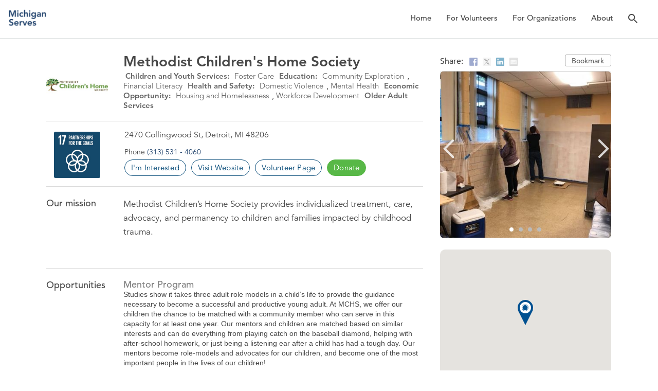

--- FILE ---
content_type: text/html; charset=UTF-8
request_url: https://michiganvolunteers.org/listing-item/methodist-childrens-home-society/
body_size: 63657
content:
<!DOCTYPE html>
<html lang="en-US">
<head>
    <script>
        var wptValidationForms = wptValidationForms || [];
        var wptCondTriggers = wptCondTriggers || [];
        var wptCondFields = wptCondFields || [];
        var acf = acf || [];
    </script>
    
            <style type="text/css">







            @import url("https://fast.fonts.net/t/1.css?apiType=css&projectid=4adcd0d3-e742-4cf2-a03c-16ca7f26ec01");
            /* 45 */
            @font-face{
                font-family:"Avenir";
                src:url("/wp-content/themes/listify-child/fonts/Fonts/a59168c1-917d-4de9-a244-0316c057c357.woff2") format("woff2"),url("/wp-content/themes/listify-child/fonts/Fonts/6dc0e7d8-9284-44e1-8f05-984a41daa3a4.woff") format("woff");
                font-style: normal;
            }

            /* 45 */
            @font-face{
                font-family:"Avenir";
                src:url("/wp-content/themes/listify-child/fonts/Fonts/065a6b14-b2cc-446e-9428-271c570df0d9.woff2") format("woff2"),url("/wp-content/themes/listify-child/fonts/Fonts/65d75eb0-2601-4da5-a9a4-9ee67a470a59.woff") format("woff");
                font-weight: 400;
                font-style: normal;
            }

            /* 65 */
            @font-face{
                font-family:"Avenir";
                src:url("/wp-content/themes/listify-child/fonts/Fonts/17b90ef5-b63f-457b-a981-503bb7afe3c0.woff2") format("woff2"),url("/wp-content/themes/listify-child/fonts/Fonts/c9aeeabd-dd65-491d-b4be-3e0db9ae47a0.woff") format("woff");
                font-weight: 500;
                font-style: normal;
            }

            /* 85 */
            @font-face{
                font-family:"Avenir";
                src:url("/wp-content/themes/listify-child/fonts/Fonts/d513e15e-8f35-4129-ad05-481815e52625.woff2") format("woff2"),url("/wp-content/themes/listify-child/fonts/Fonts/61bd362e-7162-46bd-b67e-28f366c4afbe.woff") format("woff");
                font-weight: 600;
                font-style: normal;
            }
            /*
            @font-face{
                font-family:"Avenir LT W01_45 Book O1475514";
                src:url("Fonts/476612d9-282d-4f76-95cd-b4dd31e7ed21.woff2") format("woff2"),url("Fonts/f1ebae2b-5296-4244-8771-5f40e60a564a.woff") format("woff");
            }
            @font-face{
                font-family:"Avenir LT W01_55 Roman1475520";
                src:url("Fonts/b290e775-e0f9-4980-914b-a4c32a5e3e36.woff2") format("woff2"),url("Fonts/4b978f72-bb48-46c3-909a-2a8cd2f8819c.woff") format("woff");
            }
            @font-face{
                font-family:"Avenir LT W01_65 Medium1475532";
                src:url("Fonts/17b90ef5-b63f-457b-a981-503bb7afe3c0.woff2") format("woff2"),url("Fonts/c9aeeabd-dd65-491d-b4be-3e0db9ae47a0.woff") format("woff");
            }
            @font-face{
                font-family:"Avenir LT W01_95 Black1475556";
                src:url("Fonts/c78eb7af-a1c8-4892-974b-52379646fef4.woff2") format("woff2"),url("Fonts/75b36c58-2a02-4057-a537-09af0832ae46.woff") format("woff");
            }
            @font-face{
                font-family:"Avenir LT W01_35 Light1475496";
                src:url("Fonts/0078f486-8e52-42c0-ad81-3c8d3d43f48e.woff2") format("woff2"),url("Fonts/908c4810-64db-4b46-bb8e-823eb41f68c0.woff") format("woff");
            }
            @font-face{
                font-family:"Avenir LT W01_35 Light_1475502";
                src:url("Fonts/a59168c1-917d-4de9-a244-0316c057c357.woff2") format("woff2"),url("Fonts/6dc0e7d8-9284-44e1-8f05-984a41daa3a4.woff") format("woff");
            }
            @font-face{
                font-family:"Avenir LT W01_45 Book1475508";
                src:url("Fonts/065a6b14-b2cc-446e-9428-271c570df0d9.woff2") format("woff2"),url("Fonts/65d75eb0-2601-4da5-a9a4-9ee67a470a59.woff") format("woff");
            }
            @font-face{
                font-family:"Avenir LT W01_55 Obliqu1475526";
                src:url("Fonts/1a7173fa-062b-49ad-9915-bc57d3bfc1f5.woff2") format("woff2"),url("Fonts/cdda031e-26e9-4269-83d1-5a218caa10db.woff") format("woff");
            }
            @font-face{
                font-family:"Avenir LT W01_65 Medium1475538";
                src:url("Fonts/deb5e718-7abb-4df3-9365-edfa95317090.woff2") format("woff2"),url("Fonts/04801919-17ee-4c6b-8b17-eb1965cb3ed6.woff") format("woff");
            }
            @font-face{
                font-family:"Avenir LT W01_85 Heavy1475544";
                src:url("Fonts/d513e15e-8f35-4129-ad05-481815e52625.woff2") format("woff2"),url("Fonts/61bd362e-7162-46bd-b67e-28f366c4afbe.woff") format("woff");
            }
            @font-face{
                font-family:"Avenir LT W01_85 Heavy_1475550";
                src:url("Fonts/3c210c80-960f-4684-850b-25390b4d08af.woff2") format("woff2"),url("Fonts/cb5c71ad-e582-4d00-929c-67fbfaeb1c27.woff") format("woff");
            }
            @font-face{
                font-family:"Avenir LT W01_95 Black_1475562";
                src:url("Fonts/a2477e08-09d9-4d4b-97a9-23a1e22cb44c.woff2") format("woff2"),url("Fonts/19d12bba-92b1-43ad-9bab-cd36a4195c2a.woff") format("woff");
            }
            
             */

        </style>
            <meta name="viewport" content="width=device-width, initial-scale=1">

    <link rel="profile" href="https://gmpg.org/xfn/11">
    <link rel="pingback" href="https://michiganvolunteers.org/xmlrpc.php">
    <!-- Google Tag Manager -->
    <script>(function(w,d,s,l,i){w[l]=w[l]||[];w[l].push({'gtm.start':
                new Date().getTime(),event:'gtm.js'});var f=d.getElementsByTagName(s)[0],
            j=d.createElement(s),dl=l!='dataLayer'?'&l='+l:'';j.async=true;j.src=
            'https://www.googletagmanager.com/gtm.js?id='+i+dl;f.parentNode.insertBefore(j,f);
        })(window,document,'script','dataLayer','GTM-546GN7D');</script>
    <!-- End Google Tag Manager -->
    <meta name="google-site-verification" content="pKqsxtgXS3UiwVc2EKw_8YUBNZaEHWNd2TQuaF-iYL0" />

    <title>Methodist Children&#8217;s Home Society &#8211; Michigan Volunteers</title><link rel="preload" data-rocket-preload as="style" href="https://fonts.googleapis.com/css?family=Montserrat%3Aregular%2Citalic%2C700&#038;display=swap" /><link rel="stylesheet" href="https://fonts.googleapis.com/css?family=Montserrat%3Aregular%2Citalic%2C700&#038;display=swap" media="print" onload="this.media='all'" /><noscript><link rel="stylesheet" href="https://fonts.googleapis.com/css?family=Montserrat%3Aregular%2Citalic%2C700&#038;display=swap" /></noscript>
<meta name='robots' content='max-image-preview:large' />
	<style>img:is([sizes="auto" i], [sizes^="auto," i]) { contain-intrinsic-size: 3000px 1500px }</style>
	<link rel='dns-prefetch' href='//michiganvolunteers.org' />
<link rel='dns-prefetch' href='//fonts.googleapis.com' />
<link rel='dns-prefetch' href='//fast.fonts.net' />
<link rel='dns-prefetch' href='//fonts.gstatic.com' />
<link rel='dns-prefetch' href='//www.gstatic.com' />
<link rel='dns-prefetch' href='//maps.googleapis.com' />
<link href='https://fonts.gstatic.com' crossorigin rel='preconnect' />
<link rel='stylesheet' id='wp-block-library-css' href='https://michiganvolunteers.org/wp-includes/css/dist/block-library/style.min.css?ver=6.7.4' type='text/css' media='all' />
<link data-minify="1" rel='stylesheet' id='pcp-font-awesome-css' href='https://michiganvolunteers.org/wp-content/cache/min/41/wp-content/plugins/smart-post-show-pro/public/assets/css/font-awesome.min.css?ver=1738220562' type='text/css' media='all' />
<link rel='stylesheet' id='pcp-likes-css' href='https://michiganvolunteers.org/wp-content/plugins/smart-post-show-pro/public/assets/css/pcp-likes-public.min.css?ver=3.1.2' type='text/css' media='all' />
<link data-minify="1" rel='stylesheet' id='pcp_swiper-css' href='https://michiganvolunteers.org/wp-content/cache/min/41/wp-content/plugins/smart-post-show-pro/public/assets/css/swiper-bundle.min.css?ver=1738220562' type='text/css' media='all' />
<style id='gutena-tabs-style-inline-css' type='text/css'>
.gutena-tabs-block{display:flex;flex-direction:column;position:relative;row-gap:var(--gutena--tabs-tab-after-gap,10px)}@media only screen and (max-width:780px)and (min-width:361px){.gutena-tabs-block.tablet-scroll>.gutena-tabs-tab{flex-wrap:nowrap;justify-content:flex-start!important;overflow:auto;white-space:nowrap}.gutena-tabs-block.tablet-scroll>.gutena-tabs-tab>.gutena-tab-title{flex:1 0 auto}}@media only screen and (max-width:360px){.gutena-tabs-block.mobile-scroll>.gutena-tabs-tab{flex-wrap:nowrap;justify-content:flex-start!important;overflow:auto;white-space:nowrap}.gutena-tabs-block.mobile-scroll>.gutena-tabs-tab>.gutena-tab-title{flex:1 0 auto}}.gutena-tabs-block>.gutena-tabs-tab{display:flex;flex-wrap:wrap;gap:var(--gutena--tabs-tab-spacing,10px);justify-content:flex-start;list-style:none;margin:0;padding:0;position:relative}.gutena-tabs-block>.gutena-tabs-tab .gutena-tab-title{min-width:var(--gutena--tabs-tab-min-width)}.gutena-tabs-block>.gutena-tabs-tab.tab-center{justify-content:center}.gutena-tabs-block>.gutena-tabs-tab.tab-right{justify-content:flex-end}.gutena-tabs-block>.gutena-tabs-tab.tab-flex .gutena-tab-title{flex:1 0 var(--gutena--tabs-tab-min-width,auto);min-width:none}.gutena-tabs-block>.gutena-tabs-tab>.gutena-tab-title{background:var(--gutena--tabs-tab-background-gradient-color,var(--gutena--tabs-tab-background-color,#fff));border-bottom:var(--gutena--tabs-tab-border-bottom);border-left:var(--gutena--tabs-tab-border-left);border-radius:var(--gutena--tabs-tab-border-radius);border-right:var(--gutena--tabs-tab-border-right);border-top:var(--gutena--tabs-tab-border-top);box-shadow:var(--gutena--tabs-tab-box-shadow);color:var(--gutena--tabs-tab-text-color,#000);cursor:pointer;font-family:var(--gutena--tabs-tab-font-family,inherit);font-size:var(--gutena--tabs-tab-font-size,14px);font-style:var(--gutena--tabs-tab-font-style);font-weight:var(--gutena--tabs-tab-font-weight);padding:var(--gutena--tabs-tab-padding);position:relative;text-align:center;text-transform:var(--gutena--tabs-tab-text-transfrom)}@media only screen and (max-width:780px){.gutena-tabs-block>.gutena-tabs-tab>.gutena-tab-title{padding:var(--gutena--tabs-tab-padding-tablet,var(--gutena--tabs-tab-padding))}}@media only screen and (max-width:360px){.gutena-tabs-block>.gutena-tabs-tab>.gutena-tab-title{padding:var(--gutena--tabs-tab-padding-mobile,var(--gutena--tabs-tab-padding-tablet,var(--gutena--tabs-tab-padding)))}}.gutena-tabs-block>.gutena-tabs-tab>.gutena-tab-title:hover{background:var(--gutena--tabs-tab-hover-background-gradient-color,var(--gutena--tabs-tab-hover-background-color,#fff));border-bottom:var(--gutena--tabs-tab-hover-border-bottom,var(--gutena--tabs-tab-border-bottom));border-left:var(--gutena--tabs-tab-hover-border-left,var(--gutena--tabs-tab-border-left));border-radius:var(--gutena--tabs-tab-hover-border-radius,var(--gutena--tabs-tab-border-radius));border-right:var(--gutena--tabs-tab-hover-border-right,var(--gutena--tabs-tab-border-right));border-top:var(--gutena--tabs-tab-hover-border-top,var(--gutena--tabs-tab-border-top));box-shadow:var(--gutena--tabs-tab-hover-box-shadow,var(--gutena--tabs-tab-box-shadow));color:var(--gutena--tabs-tab-hover-text-color,var(--gutena--tabs-tab-text-color,#000));z-index:4}.gutena-tabs-block>.gutena-tabs-tab>.gutena-tab-title:hover>.gutena-tab-title-content .gutena-tab-title-icon svg{fill:var(--gutena--tabs-tab-hover-icon-color)}.gutena-tabs-block>.gutena-tabs-tab>.gutena-tab-title.active{background:var(--gutena--tabs-tab-active-background-gradient-color,var(--gutena--tabs-tab-active-background-color,#fff));border-bottom:var(--gutena--tabs-tab-active-border-bottom);border-left:var(--gutena--tabs-tab-active-border-left);border-radius:var(--gutena--tabs-tab-active-border-radius);border-right:var(--gutena--tabs-tab-active-border-right);border-top:var(--gutena--tabs-tab-active-border-top);box-shadow:var(--gutena--tabs-tab-active-box-shadow);color:var(--gutena--tabs-tab-active-text-color,#000);z-index:4}.gutena-tabs-block>.gutena-tabs-tab>.gutena-tab-title.active>.gutena-tab-title-content .gutena-tab-title-icon svg{fill:var(--gutena--tabs-tab-active-icon-color)}.gutena-tabs-block>.gutena-tabs-tab>.gutena-tab-title.active>.gutena-tab-title-content .gutena-tab-title-icon svg path{stroke-width:5px}.gutena-tabs-block>.gutena-tabs-tab>.gutena-tab-title>.gutena-tab-title-content{align-items:center;display:inline-flex;flex-direction:row;height:100%;justify-content:center}.gutena-tabs-block>.gutena-tabs-tab>.gutena-tab-title>.gutena-tab-title-content .gutena-tab-title-icon{height:100%}.gutena-tabs-block>.gutena-tabs-tab>.gutena-tab-title>.gutena-tab-title-content .gutena-tab-title-icon svg{height:100%;fill:var(--gutena--tabs-tab-icon-color)}.gutena-tabs-block>.gutena-tabs-tab>.gutena-tab-title>.gutena-tab-title-content.icon-left .gutena-tab-title-icon{margin-left:-3px;margin-right:calc(var(--gutena--tabs-tab-icon-spacing, 10)*1px)}.gutena-tabs-block>.gutena-tabs-tab>.gutena-tab-title>.gutena-tab-title-content.icon-right{flex-direction:row-reverse}.gutena-tabs-block>.gutena-tabs-tab>.gutena-tab-title>.gutena-tab-title-content.icon-right .gutena-tab-title-icon{margin-left:calc(var(--gutena--tabs-tab-icon-spacing, 10)*1px);margin-right:-3px}.gutena-tabs-block>.gutena-tabs-tab>.gutena-tab-title>.gutena-tab-title-content.icon-top{flex-direction:column}.gutena-tabs-block>.gutena-tabs-tab>.gutena-tab-title>.gutena-tab-title-content.icon-top .gutena-tab-title-icon{margin-bottom:calc(var(--gutena--tabs-tab-icon-spacing, 10)*1px)}.gutena-tabs-block>.gutena-tabs-content{margin:0!important;position:relative;z-index:2}.gutena-tabs-block>.gutena-tabs-content>.gutena-tab-block{background:var(--gutena--tabs-tab-container-background-gradient-color,var(--gutena--tabs-tab-container-background-color,#fff));border-bottom:var(--gutena--tabs-tab-container-border-bottom);border-left:var(--gutena--tabs-tab-container-border-left);border-radius:var(--gutena--tabs-tab-container-border-radius);border-right:var(--gutena--tabs-tab-container-border-right);border-top:var(--gutena--tabs-tab-container-border-top);box-shadow:var(--gutena--tabs-tab-container-box-shadow);color:var(--gutena--tabs-tab-container-text-color,#000);margin:0;padding:var(--gutena--tabs-tab-container-padding)}@media only screen and (max-width:780px){.gutena-tabs-block>.gutena-tabs-content>.gutena-tab-block{padding:var(--gutena--tabs-tab-container-padding-tablet,var(--gutena--tabs-tab-container-padding))}}@media only screen and (max-width:360px){.gutena-tabs-block>.gutena-tabs-content>.gutena-tab-block{padding:var(--gutena--tabs-tab-container-padding-mobile,var(--gutena--tabs-tab-container-padding-tablet,var(--gutena--tabs-tab-container-padding)))}}.gutena-tabs-block>.gutena-tabs-content>.gutena-tab-block:not(.active){display:none}

</style>
<style id='safe-svg-svg-icon-style-inline-css' type='text/css'>
.safe-svg-cover{text-align:center}.safe-svg-cover .safe-svg-inside{display:inline-block;max-width:100%}.safe-svg-cover svg{height:100%;max-height:100%;max-width:100%;width:100%}

</style>
<link data-minify="1" rel='stylesheet' id='wc-blocks-style-css' href='https://michiganvolunteers.org/wp-content/cache/min/41/wp-content/plugins/woocommerce/packages/woocommerce-blocks/build/wc-blocks.css?ver=1727121227' type='text/css' media='all' />
<link data-minify="1" rel='stylesheet' id='wc-blocks-style-active-filters-css' href='https://michiganvolunteers.org/wp-content/cache/min/41/wp-content/plugins/woocommerce/packages/woocommerce-blocks/build/active-filters.css?ver=1727121227' type='text/css' media='all' />
<link data-minify="1" rel='stylesheet' id='wc-blocks-style-add-to-cart-form-css' href='https://michiganvolunteers.org/wp-content/cache/min/41/wp-content/plugins/woocommerce/packages/woocommerce-blocks/build/add-to-cart-form.css?ver=1727121227' type='text/css' media='all' />
<link data-minify="1" rel='stylesheet' id='wc-blocks-packages-style-css' href='https://michiganvolunteers.org/wp-content/cache/min/41/wp-content/plugins/woocommerce/packages/woocommerce-blocks/build/packages-style.css?ver=1727121227' type='text/css' media='all' />
<link data-minify="1" rel='stylesheet' id='wc-blocks-style-all-products-css' href='https://michiganvolunteers.org/wp-content/cache/min/41/wp-content/plugins/woocommerce/packages/woocommerce-blocks/build/all-products.css?ver=1727121227' type='text/css' media='all' />
<link data-minify="1" rel='stylesheet' id='wc-blocks-style-all-reviews-css' href='https://michiganvolunteers.org/wp-content/cache/min/41/wp-content/plugins/woocommerce/packages/woocommerce-blocks/build/all-reviews.css?ver=1727121227' type='text/css' media='all' />
<link data-minify="1" rel='stylesheet' id='wc-blocks-style-attribute-filter-css' href='https://michiganvolunteers.org/wp-content/cache/min/41/wp-content/plugins/woocommerce/packages/woocommerce-blocks/build/attribute-filter.css?ver=1727121227' type='text/css' media='all' />
<link data-minify="1" rel='stylesheet' id='wc-blocks-style-breadcrumbs-css' href='https://michiganvolunteers.org/wp-content/cache/min/41/wp-content/plugins/woocommerce/packages/woocommerce-blocks/build/breadcrumbs.css?ver=1727121227' type='text/css' media='all' />
<link data-minify="1" rel='stylesheet' id='wc-blocks-style-catalog-sorting-css' href='https://michiganvolunteers.org/wp-content/cache/min/41/wp-content/plugins/woocommerce/packages/woocommerce-blocks/build/catalog-sorting.css?ver=1727121227' type='text/css' media='all' />
<link data-minify="1" rel='stylesheet' id='wc-blocks-style-customer-account-css' href='https://michiganvolunteers.org/wp-content/cache/min/41/wp-content/plugins/woocommerce/packages/woocommerce-blocks/build/customer-account.css?ver=1727121227' type='text/css' media='all' />
<link data-minify="1" rel='stylesheet' id='wc-blocks-style-featured-category-css' href='https://michiganvolunteers.org/wp-content/cache/min/41/wp-content/plugins/woocommerce/packages/woocommerce-blocks/build/featured-category.css?ver=1727121227' type='text/css' media='all' />
<link data-minify="1" rel='stylesheet' id='wc-blocks-style-featured-product-css' href='https://michiganvolunteers.org/wp-content/cache/min/41/wp-content/plugins/woocommerce/packages/woocommerce-blocks/build/featured-product.css?ver=1727121227' type='text/css' media='all' />
<link data-minify="1" rel='stylesheet' id='wc-blocks-style-mini-cart-css' href='https://michiganvolunteers.org/wp-content/cache/min/41/wp-content/plugins/woocommerce/packages/woocommerce-blocks/build/mini-cart.css?ver=1727121227' type='text/css' media='all' />
<link data-minify="1" rel='stylesheet' id='wc-blocks-style-price-filter-css' href='https://michiganvolunteers.org/wp-content/cache/min/41/wp-content/plugins/woocommerce/packages/woocommerce-blocks/build/price-filter.css?ver=1727121227' type='text/css' media='all' />
<link data-minify="1" rel='stylesheet' id='wc-blocks-style-product-add-to-cart-css' href='https://michiganvolunteers.org/wp-content/cache/min/41/wp-content/plugins/woocommerce/packages/woocommerce-blocks/build/product-add-to-cart.css?ver=1727121227' type='text/css' media='all' />
<link data-minify="1" rel='stylesheet' id='wc-blocks-style-product-button-css' href='https://michiganvolunteers.org/wp-content/cache/min/41/wp-content/plugins/woocommerce/packages/woocommerce-blocks/build/product-button.css?ver=1727121227' type='text/css' media='all' />
<link data-minify="1" rel='stylesheet' id='wc-blocks-style-product-categories-css' href='https://michiganvolunteers.org/wp-content/cache/min/41/wp-content/plugins/woocommerce/packages/woocommerce-blocks/build/product-categories.css?ver=1727121227' type='text/css' media='all' />
<link data-minify="1" rel='stylesheet' id='wc-blocks-style-product-image-css' href='https://michiganvolunteers.org/wp-content/cache/min/41/wp-content/plugins/woocommerce/packages/woocommerce-blocks/build/product-image.css?ver=1727121227' type='text/css' media='all' />
<link data-minify="1" rel='stylesheet' id='wc-blocks-style-product-image-gallery-css' href='https://michiganvolunteers.org/wp-content/cache/min/41/wp-content/plugins/woocommerce/packages/woocommerce-blocks/build/product-image-gallery.css?ver=1727121227' type='text/css' media='all' />
<link data-minify="1" rel='stylesheet' id='wc-blocks-style-product-query-css' href='https://michiganvolunteers.org/wp-content/cache/min/41/wp-content/plugins/woocommerce/packages/woocommerce-blocks/build/product-query.css?ver=1727121227' type='text/css' media='all' />
<link data-minify="1" rel='stylesheet' id='wc-blocks-style-product-results-count-css' href='https://michiganvolunteers.org/wp-content/cache/min/41/wp-content/plugins/woocommerce/packages/woocommerce-blocks/build/product-results-count.css?ver=1727121227' type='text/css' media='all' />
<link data-minify="1" rel='stylesheet' id='wc-blocks-style-product-reviews-css' href='https://michiganvolunteers.org/wp-content/cache/min/41/wp-content/plugins/woocommerce/packages/woocommerce-blocks/build/product-reviews.css?ver=1727121227' type='text/css' media='all' />
<link data-minify="1" rel='stylesheet' id='wc-blocks-style-product-sale-badge-css' href='https://michiganvolunteers.org/wp-content/cache/min/41/wp-content/plugins/woocommerce/packages/woocommerce-blocks/build/product-sale-badge.css?ver=1727121227' type='text/css' media='all' />
<link data-minify="1" rel='stylesheet' id='wc-blocks-style-product-search-css' href='https://michiganvolunteers.org/wp-content/cache/min/41/wp-content/plugins/woocommerce/packages/woocommerce-blocks/build/product-search.css?ver=1727121227' type='text/css' media='all' />
<link data-minify="1" rel='stylesheet' id='wc-blocks-style-product-sku-css' href='https://michiganvolunteers.org/wp-content/cache/min/41/wp-content/plugins/woocommerce/packages/woocommerce-blocks/build/product-sku.css?ver=1727121227' type='text/css' media='all' />
<link data-minify="1" rel='stylesheet' id='wc-blocks-style-product-stock-indicator-css' href='https://michiganvolunteers.org/wp-content/cache/min/41/wp-content/plugins/woocommerce/packages/woocommerce-blocks/build/product-stock-indicator.css?ver=1727121227' type='text/css' media='all' />
<link data-minify="1" rel='stylesheet' id='wc-blocks-style-product-summary-css' href='https://michiganvolunteers.org/wp-content/cache/min/41/wp-content/plugins/woocommerce/packages/woocommerce-blocks/build/product-summary.css?ver=1727121227' type='text/css' media='all' />
<link data-minify="1" rel='stylesheet' id='wc-blocks-style-product-title-css' href='https://michiganvolunteers.org/wp-content/cache/min/41/wp-content/plugins/woocommerce/packages/woocommerce-blocks/build/product-title.css?ver=1727121227' type='text/css' media='all' />
<link data-minify="1" rel='stylesheet' id='wc-blocks-style-rating-filter-css' href='https://michiganvolunteers.org/wp-content/cache/min/41/wp-content/plugins/woocommerce/packages/woocommerce-blocks/build/rating-filter.css?ver=1727121227' type='text/css' media='all' />
<link data-minify="1" rel='stylesheet' id='wc-blocks-style-reviews-by-category-css' href='https://michiganvolunteers.org/wp-content/cache/min/41/wp-content/plugins/woocommerce/packages/woocommerce-blocks/build/reviews-by-category.css?ver=1727121227' type='text/css' media='all' />
<link data-minify="1" rel='stylesheet' id='wc-blocks-style-reviews-by-product-css' href='https://michiganvolunteers.org/wp-content/cache/min/41/wp-content/plugins/woocommerce/packages/woocommerce-blocks/build/reviews-by-product.css?ver=1727121227' type='text/css' media='all' />
<link data-minify="1" rel='stylesheet' id='wc-blocks-style-product-details-css' href='https://michiganvolunteers.org/wp-content/cache/min/41/wp-content/plugins/woocommerce/packages/woocommerce-blocks/build/product-details.css?ver=1727121227' type='text/css' media='all' />
<link data-minify="1" rel='stylesheet' id='wc-blocks-style-single-product-css' href='https://michiganvolunteers.org/wp-content/cache/min/41/wp-content/plugins/woocommerce/packages/woocommerce-blocks/build/single-product.css?ver=1727121227' type='text/css' media='all' />
<link data-minify="1" rel='stylesheet' id='wc-blocks-style-stock-filter-css' href='https://michiganvolunteers.org/wp-content/cache/min/41/wp-content/plugins/woocommerce/packages/woocommerce-blocks/build/stock-filter.css?ver=1727121227' type='text/css' media='all' />
<link data-minify="1" rel='stylesheet' id='wc-blocks-style-cart-css' href='https://michiganvolunteers.org/wp-content/cache/min/41/wp-content/plugins/woocommerce/packages/woocommerce-blocks/build/cart.css?ver=1727121227' type='text/css' media='all' />
<link data-minify="1" rel='stylesheet' id='wc-blocks-style-checkout-css' href='https://michiganvolunteers.org/wp-content/cache/min/41/wp-content/plugins/woocommerce/packages/woocommerce-blocks/build/checkout.css?ver=1727121227' type='text/css' media='all' />
<link data-minify="1" rel='stylesheet' id='wc-blocks-style-mini-cart-contents-css' href='https://michiganvolunteers.org/wp-content/cache/min/41/wp-content/plugins/woocommerce/packages/woocommerce-blocks/build/mini-cart-contents.css?ver=1727121227' type='text/css' media='all' />
<link rel='stylesheet' id='select2-css' href='https://michiganvolunteers.org/wp-content/plugins/ultimate-member/assets/libs/select2/select2.min.css?ver=4.0.13' type='text/css' media='all' />
<link rel='stylesheet' id='um_tipsy-css' href='https://michiganvolunteers.org/wp-content/plugins/ultimate-member/assets/libs/tipsy/tipsy.min.css?ver=1.0.0a' type='text/css' media='all' />
<link rel='stylesheet' id='um-user-tags-css' href='https://michiganvolunteers.org/wp-content/plugins/um-user-tags/assets/css/um-user-tags.min.css?ver=2.3.0' type='text/css' media='all' />
<style id='classic-theme-styles-inline-css' type='text/css'>
/*! This file is auto-generated */
.wp-block-button__link{color:#fff;background-color:#32373c;border-radius:9999px;box-shadow:none;text-decoration:none;padding:calc(.667em + 2px) calc(1.333em + 2px);font-size:1.125em}.wp-block-file__button{background:#32373c;color:#fff;text-decoration:none}
</style>
<style id='global-styles-inline-css' type='text/css'>
:root{--wp--preset--aspect-ratio--square: 1;--wp--preset--aspect-ratio--4-3: 4/3;--wp--preset--aspect-ratio--3-4: 3/4;--wp--preset--aspect-ratio--3-2: 3/2;--wp--preset--aspect-ratio--2-3: 2/3;--wp--preset--aspect-ratio--16-9: 16/9;--wp--preset--aspect-ratio--9-16: 9/16;--wp--preset--color--black: #000000;--wp--preset--color--cyan-bluish-gray: #abb8c3;--wp--preset--color--white: #ffffff;--wp--preset--color--pale-pink: #f78da7;--wp--preset--color--vivid-red: #cf2e2e;--wp--preset--color--luminous-vivid-orange: #ff6900;--wp--preset--color--luminous-vivid-amber: #fcb900;--wp--preset--color--light-green-cyan: #7bdcb5;--wp--preset--color--vivid-green-cyan: #00d084;--wp--preset--color--pale-cyan-blue: #8ed1fc;--wp--preset--color--vivid-cyan-blue: #0693e3;--wp--preset--color--vivid-purple: #9b51e0;--wp--preset--gradient--vivid-cyan-blue-to-vivid-purple: linear-gradient(135deg,rgba(6,147,227,1) 0%,rgb(155,81,224) 100%);--wp--preset--gradient--light-green-cyan-to-vivid-green-cyan: linear-gradient(135deg,rgb(122,220,180) 0%,rgb(0,208,130) 100%);--wp--preset--gradient--luminous-vivid-amber-to-luminous-vivid-orange: linear-gradient(135deg,rgba(252,185,0,1) 0%,rgba(255,105,0,1) 100%);--wp--preset--gradient--luminous-vivid-orange-to-vivid-red: linear-gradient(135deg,rgba(255,105,0,1) 0%,rgb(207,46,46) 100%);--wp--preset--gradient--very-light-gray-to-cyan-bluish-gray: linear-gradient(135deg,rgb(238,238,238) 0%,rgb(169,184,195) 100%);--wp--preset--gradient--cool-to-warm-spectrum: linear-gradient(135deg,rgb(74,234,220) 0%,rgb(151,120,209) 20%,rgb(207,42,186) 40%,rgb(238,44,130) 60%,rgb(251,105,98) 80%,rgb(254,248,76) 100%);--wp--preset--gradient--blush-light-purple: linear-gradient(135deg,rgb(255,206,236) 0%,rgb(152,150,240) 100%);--wp--preset--gradient--blush-bordeaux: linear-gradient(135deg,rgb(254,205,165) 0%,rgb(254,45,45) 50%,rgb(107,0,62) 100%);--wp--preset--gradient--luminous-dusk: linear-gradient(135deg,rgb(255,203,112) 0%,rgb(199,81,192) 50%,rgb(65,88,208) 100%);--wp--preset--gradient--pale-ocean: linear-gradient(135deg,rgb(255,245,203) 0%,rgb(182,227,212) 50%,rgb(51,167,181) 100%);--wp--preset--gradient--electric-grass: linear-gradient(135deg,rgb(202,248,128) 0%,rgb(113,206,126) 100%);--wp--preset--gradient--midnight: linear-gradient(135deg,rgb(2,3,129) 0%,rgb(40,116,252) 100%);--wp--preset--font-size--small: 13px;--wp--preset--font-size--medium: 20px;--wp--preset--font-size--large: 36px;--wp--preset--font-size--x-large: 42px;--wp--preset--spacing--20: 0.44rem;--wp--preset--spacing--30: 0.67rem;--wp--preset--spacing--40: 1rem;--wp--preset--spacing--50: 1.5rem;--wp--preset--spacing--60: 2.25rem;--wp--preset--spacing--70: 3.38rem;--wp--preset--spacing--80: 5.06rem;--wp--preset--shadow--natural: 6px 6px 9px rgba(0, 0, 0, 0.2);--wp--preset--shadow--deep: 12px 12px 50px rgba(0, 0, 0, 0.4);--wp--preset--shadow--sharp: 6px 6px 0px rgba(0, 0, 0, 0.2);--wp--preset--shadow--outlined: 6px 6px 0px -3px rgba(255, 255, 255, 1), 6px 6px rgba(0, 0, 0, 1);--wp--preset--shadow--crisp: 6px 6px 0px rgba(0, 0, 0, 1);}:where(.is-layout-flex){gap: 0.5em;}:where(.is-layout-grid){gap: 0.5em;}body .is-layout-flex{display: flex;}.is-layout-flex{flex-wrap: wrap;align-items: center;}.is-layout-flex > :is(*, div){margin: 0;}body .is-layout-grid{display: grid;}.is-layout-grid > :is(*, div){margin: 0;}:where(.wp-block-columns.is-layout-flex){gap: 2em;}:where(.wp-block-columns.is-layout-grid){gap: 2em;}:where(.wp-block-post-template.is-layout-flex){gap: 1.25em;}:where(.wp-block-post-template.is-layout-grid){gap: 1.25em;}.has-black-color{color: var(--wp--preset--color--black) !important;}.has-cyan-bluish-gray-color{color: var(--wp--preset--color--cyan-bluish-gray) !important;}.has-white-color{color: var(--wp--preset--color--white) !important;}.has-pale-pink-color{color: var(--wp--preset--color--pale-pink) !important;}.has-vivid-red-color{color: var(--wp--preset--color--vivid-red) !important;}.has-luminous-vivid-orange-color{color: var(--wp--preset--color--luminous-vivid-orange) !important;}.has-luminous-vivid-amber-color{color: var(--wp--preset--color--luminous-vivid-amber) !important;}.has-light-green-cyan-color{color: var(--wp--preset--color--light-green-cyan) !important;}.has-vivid-green-cyan-color{color: var(--wp--preset--color--vivid-green-cyan) !important;}.has-pale-cyan-blue-color{color: var(--wp--preset--color--pale-cyan-blue) !important;}.has-vivid-cyan-blue-color{color: var(--wp--preset--color--vivid-cyan-blue) !important;}.has-vivid-purple-color{color: var(--wp--preset--color--vivid-purple) !important;}.has-black-background-color{background-color: var(--wp--preset--color--black) !important;}.has-cyan-bluish-gray-background-color{background-color: var(--wp--preset--color--cyan-bluish-gray) !important;}.has-white-background-color{background-color: var(--wp--preset--color--white) !important;}.has-pale-pink-background-color{background-color: var(--wp--preset--color--pale-pink) !important;}.has-vivid-red-background-color{background-color: var(--wp--preset--color--vivid-red) !important;}.has-luminous-vivid-orange-background-color{background-color: var(--wp--preset--color--luminous-vivid-orange) !important;}.has-luminous-vivid-amber-background-color{background-color: var(--wp--preset--color--luminous-vivid-amber) !important;}.has-light-green-cyan-background-color{background-color: var(--wp--preset--color--light-green-cyan) !important;}.has-vivid-green-cyan-background-color{background-color: var(--wp--preset--color--vivid-green-cyan) !important;}.has-pale-cyan-blue-background-color{background-color: var(--wp--preset--color--pale-cyan-blue) !important;}.has-vivid-cyan-blue-background-color{background-color: var(--wp--preset--color--vivid-cyan-blue) !important;}.has-vivid-purple-background-color{background-color: var(--wp--preset--color--vivid-purple) !important;}.has-black-border-color{border-color: var(--wp--preset--color--black) !important;}.has-cyan-bluish-gray-border-color{border-color: var(--wp--preset--color--cyan-bluish-gray) !important;}.has-white-border-color{border-color: var(--wp--preset--color--white) !important;}.has-pale-pink-border-color{border-color: var(--wp--preset--color--pale-pink) !important;}.has-vivid-red-border-color{border-color: var(--wp--preset--color--vivid-red) !important;}.has-luminous-vivid-orange-border-color{border-color: var(--wp--preset--color--luminous-vivid-orange) !important;}.has-luminous-vivid-amber-border-color{border-color: var(--wp--preset--color--luminous-vivid-amber) !important;}.has-light-green-cyan-border-color{border-color: var(--wp--preset--color--light-green-cyan) !important;}.has-vivid-green-cyan-border-color{border-color: var(--wp--preset--color--vivid-green-cyan) !important;}.has-pale-cyan-blue-border-color{border-color: var(--wp--preset--color--pale-cyan-blue) !important;}.has-vivid-cyan-blue-border-color{border-color: var(--wp--preset--color--vivid-cyan-blue) !important;}.has-vivid-purple-border-color{border-color: var(--wp--preset--color--vivid-purple) !important;}.has-vivid-cyan-blue-to-vivid-purple-gradient-background{background: var(--wp--preset--gradient--vivid-cyan-blue-to-vivid-purple) !important;}.has-light-green-cyan-to-vivid-green-cyan-gradient-background{background: var(--wp--preset--gradient--light-green-cyan-to-vivid-green-cyan) !important;}.has-luminous-vivid-amber-to-luminous-vivid-orange-gradient-background{background: var(--wp--preset--gradient--luminous-vivid-amber-to-luminous-vivid-orange) !important;}.has-luminous-vivid-orange-to-vivid-red-gradient-background{background: var(--wp--preset--gradient--luminous-vivid-orange-to-vivid-red) !important;}.has-very-light-gray-to-cyan-bluish-gray-gradient-background{background: var(--wp--preset--gradient--very-light-gray-to-cyan-bluish-gray) !important;}.has-cool-to-warm-spectrum-gradient-background{background: var(--wp--preset--gradient--cool-to-warm-spectrum) !important;}.has-blush-light-purple-gradient-background{background: var(--wp--preset--gradient--blush-light-purple) !important;}.has-blush-bordeaux-gradient-background{background: var(--wp--preset--gradient--blush-bordeaux) !important;}.has-luminous-dusk-gradient-background{background: var(--wp--preset--gradient--luminous-dusk) !important;}.has-pale-ocean-gradient-background{background: var(--wp--preset--gradient--pale-ocean) !important;}.has-electric-grass-gradient-background{background: var(--wp--preset--gradient--electric-grass) !important;}.has-midnight-gradient-background{background: var(--wp--preset--gradient--midnight) !important;}.has-small-font-size{font-size: var(--wp--preset--font-size--small) !important;}.has-medium-font-size{font-size: var(--wp--preset--font-size--medium) !important;}.has-large-font-size{font-size: var(--wp--preset--font-size--large) !important;}.has-x-large-font-size{font-size: var(--wp--preset--font-size--x-large) !important;}
:where(.wp-block-post-template.is-layout-flex){gap: 1.25em;}:where(.wp-block-post-template.is-layout-grid){gap: 1.25em;}
:where(.wp-block-columns.is-layout-flex){gap: 2em;}:where(.wp-block-columns.is-layout-grid){gap: 2em;}
:root :where(.wp-block-pullquote){font-size: 1.5em;line-height: 1.6;}
</style>
<style id='woocommerce-inline-inline-css' type='text/css'>
.woocommerce form .form-row .required { visibility: visible; }
</style>
<link data-minify="1" rel='stylesheet' id='awesome-notifications-css' href='https://michiganvolunteers.org/wp-content/cache/min/41/wp-content/plugins/cbxwpbookmark/assets/vendors/awesome-notifications/style.css?ver=1727121227' type='text/css' media='all' />
<link data-minify="1" rel='stylesheet' id='cbxwpbookmarkpublic-css-css' href='https://michiganvolunteers.org/wp-content/cache/min/41/wp-content/plugins/cbxwpbookmark/assets/css/cbxwpbookmark-public.css?ver=1727121227' type='text/css' media='all' />
<link rel='stylesheet' id='bootstrap-grid-css' href='https://michiganvolunteers.org/wp-content/plugins/cbxwpbookmarkaddon/assets/css/bootstrap-grid/bootstrap-grid.min.css?ver=1.1.7' type='text/css' media='all' />
<link data-minify="1" rel='stylesheet' id='cbxwpbookmarkaddon-css' href='https://michiganvolunteers.org/wp-content/cache/min/41/wp-content/plugins/cbxwpbookmarkaddon/assets/css/cbxwpbookmarkaddon.css?ver=1727121227' type='text/css' media='all' />
<link data-minify="1" rel='stylesheet' id='dashicons-css' href='https://michiganvolunteers.org/wp-content/cache/min/41/wp-includes/css/dashicons.min.css?ver=1727121227' type='text/css' media='all' />
<link rel='stylesheet' id='astoundify-favorites-css' href='https://michiganvolunteers.org/wp-content/plugins/wp-favorites/resources/assets/css/favorites.min.css?ver=1.3.5' type='text/css' media='all' />
<link data-minify="1" rel='stylesheet' id='if-menu-site-css-css' href='https://michiganvolunteers.org/wp-content/cache/min/41/wp-content/plugins/if-menu/assets/if-menu-site.css?ver=1727121227' type='text/css' media='all' />
<link data-minify="1" rel='stylesheet' id='wp-job-manager-applications-frontend-css' href='https://michiganvolunteers.org/wp-content/cache/min/41/wp-content/plugins/wp-job-manager-applications/assets/dist/css/frontend.css?ver=1727121227' type='text/css' media='all' />
<link data-minify="1" rel='stylesheet' id='job-alerts-frontend-css' href='https://michiganvolunteers.org/wp-content/cache/min/41/wp-content/plugins/wp-job-manager-alerts/assets/dist/css/frontend.css?ver=1727121228' type='text/css' media='all' />
<link data-minify="1" rel='stylesheet' id='job-alerts-frontend-default-css' href='https://michiganvolunteers.org/wp-content/cache/min/41/wp-content/plugins/wp-job-manager-alerts/assets/dist/css/frontend.default.css?ver=1727121228' type='text/css' media='all' />
<link data-minify="1" rel='stylesheet' id='font-awesome-v4shim-css' href='https://michiganvolunteers.org/wp-content/cache/min/41/wp-content/plugins/types/vendor/toolset/toolset-common/res/lib/font-awesome/css/v4-shims.css?ver=1727121228' type='text/css' media='screen' />
<link data-minify="1" rel='stylesheet' id='font-awesome-css' href='https://michiganvolunteers.org/wp-content/cache/min/41/wp-content/plugins/types/vendor/toolset/toolset-common/res/lib/font-awesome/css/all.css?ver=1727121228' type='text/css' media='screen' />

<link data-minify="1" rel='stylesheet' id='listify-css' href='https://michiganvolunteers.org/wp-content/cache/min/41/wp-content/themes/listify/css/style.min.css?ver=1727121228' type='text/css' media='all' />
<style id='listify-inline-css' type='text/css'>
.as-seen-on{background-color:;}html,.listify-lite-skin .mfp-inline-holder .mfp-content .popup{background-color:#ffffff;}.listify-lite-skin .content-box.content-box-wrapper .content-box-inner{background-color:#ffffff;}.nav-menu.tertiary li.is-active a:before,.nav-menu.tertiary li.current-menu-item a:before{border-bottom-color:#ffffff;}.site-title a,.site-title a:hover,.site-description{color:#005191;}input,textarea,input[type=checkbox],input[type=radio],.site select,.facetwp-facet .facetwp-checkbox:before,.filter_by_tag a:before,.search-choice-close,.widget_layered_nav li a:before,.site-main .content-box select,.site-main .widget select,.site-main .job_listings select,.mfp-content select,body .chosen-container-single .chosen-single,body .chosen-container-multi .chosen-choices li.search-field input[type=text],.select2.select2-container .select2-choice,.select2.select2-container--default .select2-selection--single,.select2.select2-container--default .select2-selection--multiple,.select2-container.select2-container--default .select2-search--dropdown .select2-search__field,.select2-container .select2-dropdown,.facetwp-facet.facetwp-type-fselect .fs-label-wrap,body .chosen-container .chosen-drop,body .chosen-container-single .chosen-search input[type=text],body .chosen-container-single .chosen-search input[type=text]:focus, 
					.listify-lite-skin.tax-job_listing_category.borders-overwrite .select2.select2-container--default .select2-selection--single,
					.listify-lite-skin.borders-overwrite .job-manager-filter-wrapper .job-manager-filter{color:#717a8f;border-color:#ebeef1;background-color:#f3f6f9;}.listify-lite-skin.borders-overwrite .content-box-wrapper .woocommerce form .input-text,
					.listify-lite-skin.borders-overwrite .job-manager-form .input-text,
					.listify-lite-skin.borders-overwrite .wp-block-search.wp-block-search__button-outside .wp-block-search__input,
					.listify-lite-skin.borders-overwrite .comment-respond .comment-form p textarea#comment,
					.listify-lite-skin.borders-overwrite .comment-respond .comment-form p.comment-form-comment input,
					.listify-lite-skin.borders-overwrite .comment-respond .comment-form p.comment-form-author input,
					.listify-lite-skin.borders-overwrite .comment-respond .comment-form p.comment-form-email input,
					.listify-lite-skin.borders-overwrite .comment-respond .comment-form p.comment-form-url input,
					.listify-lite-skin.borders-overwrite .page .fieldset-type-term-select .select2-selection,
					.listify-lite-skin.borders-overwrite .page .woocommerce .select2-selection ,
					.listify-lite-skin.borders-overwrite .page .fieldset-type-term-multiselect .select2-selection,
					.listify-lite-skin.borders-overwrite #wp-job_description-editor-container,
					.listify-lite-skin.borders-overwrite .search_jobs input,
					.listify-lite-skin.borders-overwrite .homepage-cover .job_search_form .search_jobs>div.search_keywords input,
					.listify-lite-skin.borders-overwrite .homepage-cover .job_search_form .search_jobs>div.search_location input,
					.listify-lite-skin.borders-overwrite .job-manager-filter-wrapper .job-manager-filter,
					.listify-lite-skin.borders-overwrite .job_filters--boxless .select2-selection--single,
					.listify-lite-skin.borders-overwrite .fieldset-type-term-select .select2-selection, 
					.listify-lite-skin.borders-overwrite .fieldset-type-term-multiselect .select2-selection.select2-selection--multiple,
					.listify-lite-skin.borders-overwrite article.content-box-wrapper.no-results .search-form input,
					.listify-lite-skin.borders-overwrite .homepage-cover .job_search_form .select2.select2-container--default .select2-selection--single,
					.listify-lite-skin.borders-overwrite .select2.select2-container--default .select2-selection--single .select2-selection__rendered,.listify-lite-skin.borders-overwrite .search_jobs input,
					.listify-lite-skin.borders-overwrite .job-manager-form .input-text,
					.listify-lite-skin.borders-overwrite .page .fieldset-type-term-select .select2-selection,
					.listify-lite-skin.borders-overwrite .page .fieldset-type-term-multiselect .select2-selection,
					.listify-lite-skin.borders-overwrite .page .job-manager-form .fieldset-type-business-hours,
					.listify-lite-skin.borders-overwrite #wp-job_description-editor-container,
					.listify-lite-skin.borders-overwrite .page .woocommerce .select2-selection{border-color:#ebeef1;color:#717a8f;}.wp-editor-container,.mce-tinymce.mce-container{border-color:#ebeef1;}input[type=checkbox]:checked:before,.facetwp-facet .facetwp-checkbox.checked:after,.facetwp-facet .facetwp-link.checked,.facetwp-facet.facetwp-type-fselect .fs-option{color:#717a8f;}.facetwp-facet.facetwp-type-fselect .fs-arrow{border-top-color:#717a8f;}input:focus,textarea:focus,.select2.select2-container--default .select2-selection--single .select2-selection__rendered,.listify-lite-skin .homepage-cover .job_search_form .search_keywords input#search_keywords:focus,.listify-lite-skin .homepage-cover .job_search_form .search_location input#search_location:focus,.select2.select2-container--default .select2-selection--single .select2-selection__rendered:focus{background-color:#fdffff;}.wc-social-login-divider span:after,.wc-social-login-divider span:before{background-color:#ebeef1;}.listing-cover,.entry-cover,.homepage-cover.page-cover,.list-cover{background-color:#f5f5f5;}body,.listify_widget_panel_listing_tags .tag,.entry-cover.no-image,.entry-cover.no-image a,.listing-cover.no-image,.listing-cover.no-image a:not(.button),.content-pagination .page-numbers,.facetwp-pager .facetwp-page,.js-toggle-area-trigger,.job-dashboard-actions a,.job-manager-bookmark-actions a,body.fixed-map .site-footer,body.fixed-map .site-footer a,.homepage-cover .job_search_form .select:after,.tabbed-listings-tabs a,.archive-job_listing-toggle,.job-manager-form fieldset.fieldset-job_hours,.filter_by_tag a,a.upload-images,a.upload-images span,.woocommerce-tabs .tabs a,.cluster-overlay a,.map-marker-info,.map-marker-info a,.archive-job_listing-layout.button.active,.entry-title--grid a,.entry-read-more,.listing-by-term-title a,.map-widget-sections a,.select2-default,.select2-container .select2-choice,.select2-container-multi .select2-choices .select2-search-choice,.no-image .listing-stars--single .listing-star,.pm-column a,.astoundify-favorites-tab,.listify-lite-skin .button.button-small,.listify-lite-skin .woocommerce .payment_box p,
					.listify-lite-skin.job-manager-archive .site-title a,
					.listify-lite-skin.job-manager-archive .nav-menu.primary .menu li a,
					.listify-lite-skin.job-manager-archive .nav-menu.primary li:before,
					.listify-lite-skin.job-manager-archive .nav-menu.primary li:after,
					.listify-lite-skin.job-manager-archive .nav-menu.primary a:before,
					.listify-lite-skin.job-manager-archive .nav-menu.primary a:after ,
					.listify-lite-skin.tax-job_listing_category .site-title a,
					.listify-lite-skin.tax-job_listing_category .nav-menu.primary .menu li a,
					.listify-lite-skin.tax-job_listing_category .nav-menu.primary li:before,
					.listify-lite-skin.tax-job_listing_category .nav-menu.primary li:after,
					.listify-lite-skin.tax-job_listing_category .nav-menu.primary a:before,
					.listify-lite-skin.tax-job_listing_category .nav-menu.primary a:after,
					.listify-lite-skin .bg-scrolling .primary-header-inner .secondary.nav-menu li a,
					.listify-lite-skin .bg-scrolling .primary-header-inner .secondary.nav-menu li:before, 
					.listify-lite-skin .bg-scrolling .nav-menu-container li a,.listify-lite-skin .content-box-wrapper .woocommerce form .input-text:focus,
					.listify-lite-skin .bg-scrolling .nav-menu-container a:before,
					.listify-lite-skin .bg-scrolling .nav-menu-container li:before,
					.listify-lite-skin .bg-scrolling .nav-menu-container li:after,
					.listify-lite-skin .bg-scrolling h2 a,.listify-lite-skin #listify_call_to_action-1.call-to-action,.listify-lite-skin .cta-title,.listify-lite-skin #listify_call_to_action-1 .cta-description p,.listify-lite-skin #listify_call_to_action-1 .cta-subtext,.listify-lite-skin .callout-feature-content a.button{color:#484848;}.no-image .astoundify-favorites-icon svg{fill:#484848;}.comment-meta a,.commentlist a.comment-ago,div:not(.no-image) .star-rating:before,div:not(.no-image) .stars span a:before,.job_listing-author-descriptor,.entry-meta,.entry-meta a,.home-widget-description,.listings-by-term-content .job_listing-rating-count,.listings-by-term-more a,.search-form .search-submit:before,.mfp-content .mfp-close:before,div:not(.job-package-price) .woocommerce .amount,.woocommerce .quantity,.showing_jobs,.account-sign-in,.archive-job_listing-layout.button{color:#6b6b6b;}.social-profiles a,.listing-gallery-nav .slick-dots li button:before{background-color:#6b6b6b;}.listify-lite-skin .explore-button:hover,
					.listify-lite-skin .update_results:hover,
					.listify-lite-skin .entry-footer .button-small:hover,
					.listify-lite-skin .button:hover,
					.listify-lite-skin .submit:hover,
					.listify-lite-skin .listify_widget_feature_callout .callout-feature-content .button{box-shadow:6px 6px 0 0 #484848;}a,.single-job_listing .widget a:not(.button),.listify_widget_panel_listing_content a{color:#20426b;}a:active,a:hover,.primary-header .current-account-toggle .sub-menu a{color:#072952;}.search-overlay,.primary-header,.callout-feature-content a.button{background-color:#ffffff;}.primary.nav-menu .current-cart .current-cart-count{border-color:#ffffff;}.primary-header{box-shadow:2px 0 3px rgba(0, 0, 0, 0.3);}.nav-menu a,.nav-menu li:before,.nav-menu li:after,.nav-menu a:before,.nav-menu a:after{color:#ffffff;}.nav-menu ul a,.nav-menu.primary ul ul a,.nav-menu.primary ul ul li:before,.nav-menu.primary ul ul li:after{color:#005191;}.main-navigation{background-color:#ffffff;}.navigation-bar-toggle,.search-overlay-toggle{color:#005191;}.tertiary-navigation{background-color:#ffffff;}.tertiary-navigation .navigation-bar-toggle{color:#005191;}.listify_widget_panel_listing_tags .tag.active:before,.job-package-includes li:before,.woocommerce-tabs .tabs .active a,body:not(.facetwp) .locate-me:before,.woocommerce .quantity input[type="button"],.astoundify-favorites-tab--active,.astoundify-favorites-tab--active:focus,.astoundify-favorites-tab--active:hover,.listify-lite-skin .content-area .content-box-inner h3:before,.listify-lite-skin .widget_block  a:hover,.listify-lite-skin .job-manager-form small,.listify-lite-skin thead,.listify-lite-skin #job-manager-job-dashboard .job-manager-jobs .job-dashboard-actions a,.listify-lite-skin .woocommerce legend,.listify-lite-skin .woocommerce-breadcrumb,.listify-lite-skin .woocommerce-MyAccount-content h3 ,.listify-lite-skin .woocommerce form  .required,.listify-lite-skin .listify_widget_panel_wcpl_pricing_table .job-package-price,.listify-lite-skin .listify_widget_taxonomy_image_grid h2.home-widget-title span,.listify-lite-skin .listify_widget_recent_listings h2.home-widget-title span,
					.listify-lite-skin .listify_widget_features h2.home-widget-title span,
					.listify-lite-skin .listify_widget_recent_posts h2.home-widget-title span{color:#20426b;}input[type="button"].facetwp-reset:hover,input[type="button"].facetwp-reset:focus,.tabbed-listings-tabs a:hover,.tabbed-listings-tabs a.active,.archive-job_listing-toggle.active,body:not(.facetwp) .locate-me:hover:before,.listify-lite-skin .entry-meta .entry-author a,.listify-lite-skin  .showing_jobs .rss_link,
					.listify-lite-skin .entry-meta .entry-comments:before,
					.listify-lite-skin .entry-meta .entry-comments a,
					.listify-lite-skin .entry-meta .entry-date,
					.listify-lite-skin .comment-stars,
					.listify-lite-skin .comment-content .author b{color:#001f48;}input[type="button"],input[type="reset"],input[type="submit"],.button,.facetwp-type-slider .noUi-connect,.ui-slider .ui-slider-range,.listing-owner,.comment-rating,.job_listing-rating-average,.map-marker.active:after,.cluster,.widget_calendar tbody a,.load_more_jobs,.listify-badge,.listing-featured-badge,button.update_results,.select2-container.select2-container--default .select2-results__option--highlighted[aria-selected],.astoundify-favorites-submit-field button,.listify-lite-skin .fieldset-type-term-multiselect .select2-selection li.select2-selection__choice,.listify-lite-skin .main-navigation,.listify-lite-skin .explore-button,
					.listify-lite-skin .wp-block-search__button,.listify-lite-skin .tertiary-navigation,.listify-lite-skin .widget-area--listing-sidebar ul.social-profiles li a,.listify-lite-skin div.mce-toolbar-grp,.listify-lite-skin .ui-slider, .listify-lite-skin .ui-slider-range,.listify-lite-skin .search-radius-slider .noUi-target, .listify-lite-skin .payment_methods li,.listify-lite-skin .mce-content-body,.listify-lite-skin div.mce-toolbar-grp{background-color:#20426b;}input[type="button"]:hover,input[type="button"]:focus,input[type="reset"]:hover,input[type="reset"]:focus,input[type="submit"]:hover,input[type="submit"]:focus,.button:hover,.button:focus,::selection,button.update_results:hover,button.update_results.refreshing,.load_more_jobs:hover,.astoundify-favorites-submit-field button:hover,.listify-lite-skin .main-navigation,.listify-lite-skin .fieldset-type-term-multiselect .select2-selection li.select2-selection__choice,.listify-lite-skin .tertiary-navigation,.listify-lite-skin .widget-area--listing-sidebar ul.social-profiles li a{background-color:#1b3d66;}::-moz-selection{background-color:#1b3d66;}.tabbed-listings-tabs a:hover,.tabbed-listings-tabs a.active,.archive-job_listing-toggle.active,li.job-package:hover,.job_listing_packages ul.job_packages li:not(.package-section):hover,.facetwp-type-slider .noUi-horizontal .noUi-handle,.facetwp-type-slider .noUi-horizontal .noUi-origin,.ui-slider .ui-slider-handle,.search-radius-slider .noUi-handle,.search-radius-slider .noUi-origin,.woocommerce-message,.job-manager-message,.woocommerce-info,.listify-lite-skin.borders-overwrite table.shop_table.shop_table_responsive.cart.woocommerce-cart-form__contents,
					.listify-lite-skin.borders-overwrite .cart_totals table,
					.listify-lite-skin.borders-overwrite table.woocommerce-table--order-details,
					.listify-lite-skin.borders-overwrite .woocommerce table.woocommerce-checkout-review-order-table,
					.listify-lite-skin.borders-overwrite .listify_widget_panel_wcpl_pricing_table .job-package-title,
					.listify-lite-skin.borders-overwrite .listify_widget_panel_wcpl_pricing_table .job-package-includes,
					.listify-lite-skin.borders-overwrite blockquote,
					.listify-lite-skin.borders-overwrite .fieldset-logged_in .account-sign-in,
					.listify-lite-skin.borders-overwrite .listify_widget_panel_wcpl_pricing_table .job-package-includes,
					.listify-lite-skin.borders-overwrite .fieldset-logged_in .account-sign-in,
					.listify-lite-skin.borders-overwrite .job-package-title,.listify-lite-skin .job-package-includes,
					.listify-lite-skin.borders-overwrite .fieldset-logged_in .account-sign-in{border-color:#20426b;}.listing-featured--outline .job_listing-entry-header:before{box-shadow:inset 0 0 0 3px #20426b;}.listify-lite-skin.borders-overwrite .listify_widget_features .col-md-4:nth-child(3n-2) .home-feature,
					.listify-lite-skin.borders-overwrite .listing-card:nth-child(3n-2) .content-box,
					.listify-lite-skin.borders-overwrite .col-md-4:nth-child(3n-2) .format-standard,
					.listify-lite-skin.borders-overwrite .widget.widget_block:nth-child(3n-2),
					.listify-lite-skin.borders-overwrite .related.products .product .has-post-thumbnail:nth-child(3n-2) .product__inner,
					.listify-lite-skin.borders-overwrite .content-shop-wrapper .product.has-post-thumbnail:nth-child(3n-2) .product__inner,
					.listify-lite-skin.borders-overwrite .image-grid-item:nth-child(3n-2) .image-grid-cover,
					.listify-lite-skin.borders-overwrite  .widget-area--listing-sidebar .widget-job_listing:nth-child(3n-2),
					.listify-lite-skin.borders-overwrite #secondary .widget:nth-child(3n-2){box-shadow:6px 6px 0 0;}.listify-lite-skin .listify_widget_features .col-md-4:nth-child(3n-1) .home-feature,.listify-lite-skin .listing-card:nth-child(3n-1) .content-box,.listify-lite-skin .col-md-4:nth-child(3n-1) .format-standard,.listify-lite-skin .widget.widget_block:nth-child(3n-1),.listify-lite-skin .related.products .product.has-post-thumbnail:nth-child(3n-1) .product__inner ,.listify-lite-skin .content-shop-wrapper .product.has-post-thumbnail:nth-child(3n-1) .product__inner,.listify-lite-skin .image-grid-item:nth-child(3n-1) .image-grid-cover,.listify-lite-skin  .widget-area--listing-sidebar .widget-job_listing:nth-child(3n-1),.listify-lite-skin .homepage-hero-style-image .listify_widget_features .home-feature,.listify-lite-skin #secondary .widget:nth-child(3n-1){box-shadow:6px 6px 0 0;}.listify-lite-skin .woocommerce-order-overview li strong,.listify-lite-skin .woocommerce-order-overview li strong bdi,
					.listify-lite-skin .woocommerce strong,.listify-lite-skin .woocommerce-order-overview li strong bdi span,.listify-lite-skin .comment-meta a i,.listify-lite-skin .comment-meta a,.listify-lite-skin .widget-title__job_listing,.listify-lite-skin .comment-meta a i,
				.listify-lite-skin .comment-meta a,.listify-lite-skin .widget-title__job_listing{color:;}.listify-lite-skin.borders-overwrite #listify_call_to_action-1 .call-to-action{background-color:;}.listify-lite-skin .listify_widget_features .col-md-4:nth-child(3n) .home-feature,.listify-lite-skin .listing-card:nth-child(3n) .content-box,.listify-lite-skin .col-md-4:nth-child(3n) .format-standard,.listify-lite-skin .widget.widget_block:nth-child(3n),.listify-lite-skin .related.products .product.has-post-thumbnail:nth-child(3n) .product__inner ,.listify-lite-skin .content-shop-wrapper .product.has-post-thumbnail:nth-child(3n) .product__inner,.listify-lite-skin .image-grid-item:nth-child(3n) .image-grid-cover,.listify-lite-skin  .widget-area--listing-sidebar .widget-job_listing:nth-child(3n),.listify-lite-skin #secondary .widget:nth-child(3n){box-shadow:6px 6px 0 0;}.widget_layered_nav li.chosen a:after,.widget_layered_nav li.chosen a,.upload-images:hover .upload-area,.job_listing_packages ul.job_packages li label,.upload-images:hover,.search-choice-close:after,.filter_by_tag a.active:after,.woocommerce-tabs .tabs .active a{color:#20426b;}.button-secondary,input[type="button"].facetwp-reset,.type-product .onsale,.type-product .price ins,.job-package-tag{background-color:#20426b;}.button-secondary:hover,.button-secondary:focus,input[type="button"].facetwp-reset:hover,input[type="button"].facetwp-reset:focus{background-color:#1b3d66;}.upload-images:hover{border-color:#20426b;}.site-footer-widgets{color:#ffffff;background-color:#2f3339;}.footer-widget,.footer-widget a,.footer-widget a:hover,.site-social a:hover{color:#ffffff;}.site-footer,.site-social a{color:#515b6a;}.site-footer{background-color:#ffffff;}.claimed-ribbon span:before{color:#3396d1;}.content-box,.content-shop-wrapper .archive-job_listing-filters-wrapper.top.type-product,.home-feature,.job-package,.job_filters,.listify_widget_search_listings.home-widget .archive-job_listing-filters-wrapper.top.job_search_form,.listify_widget_search_listings.home-widget .job_search_form,.listing-by-term-inner,.single-job_listing-description,.tabbed-listings-tabs a,.tabbed-listings-tabs a.archive-job_listing-filters-wrapper.top,.type-product .thumbnails a,.type-product .thumbnails a.archive-job_listing-filters-wrapper.top,.widget,.woocommerce div.product div.archive-job_listing-filters-wrapper.top.summary,.woocommerce div.product div.summary,.woocommerce-main-image,.woocommerce-page div.product div.archive-job_listing-filters-wrapper.top.summary,.woocommerce-page div.product div.summary, .woocommerce-tabs,.archive-job_listing-layout,.nav-menu .children.category-list .category-count,.nav-menu .sub-menu.category-list .category-count,ul.nav-menu .children.category-list .category-count,ul.nav-menu .sub-menu.category-list .category-count,.facetwp-pager .facetwp-page,.job-manager-pagination li a,.job-manager-pagination li span,.js-toggle-area-trigger,.site .facetwp-sort select,a.page-numbers, span.page-numbers,.archive-job_listing-toggle-inner{background-color:#ffffff;box-shadow:inset 0 0 0 1px #ffffff;border:0;}.comment-reply-title,.entry-content .rcp_form .rcp_subscription_fieldset .rcp_subscription_message,.entry-content .rcp_header,.entry-content h2,.entry-content h3,.entry-content h4,.job-manager-form h2,.job_listing_packages ul.job_packages .package-section,.listify_widget_panel_listing_content h2,.listify_widget_panel_listing_content h3,.listify_widget_panel_listing_content h4,.listing-by-term-title,.widget-title,.woocommerce-account .woocommerce legend,.woocommerce-tabs .tabs a,.account-sign-in,.job-manager-form fieldset.fieldset-job_hours,.ninja-forms-required-items,.showing_jobs,.woocommerce-tabs .woocommerce-noreviews,.payment_methods li .payment_box,button.more-filters__toggle,button.more-filters__toggle:hover{border-color:#f4f4f4;}.ui-slider,.ui-slider-range,.search-radius-slider .noUi-target,.payment_methods li{background-color:#f4f4f4;}.listify-lite-skin.borders-overwrite .button.button-small,
					.listify-lite-skin.borders-overwrite .listify_widget_panel_listing_social_profiles,
					.listify-lite-skin.borders-overwrite article.content-box-wrapper.no-results ,
					.listify-lite-skin.borders-overwrite .page .job-manager-form .fieldset-type-business-hours,
					.listify-lite-skin.borders-overwrite .widget.widget_block,
					.listify-lite-skin.borders-overwrite .home-widget .format-standard .content-box-inner,
					.listify-lite-skin.borders-overwrite .comment-sorting-filter,
					.listify-lite-skin.elementor-template-full-width.borders-overwrite .elementor-section .home-features-wrapper .home-feature,
					.listify-lite-skin.borders-overwrite .job_filters,
					.listify-lite-skin.borders-overwrite .job_listings .content-box,
					.listify-lite-skin.borders-overwrite .homepage-hero-style-image .listify_widget_features .home-feature,
					.listify-lite-skin.borders-overwrite .listify_widget_panel_listing_gallery,
					.listify-lite-skin.borders-overwrite blockquote,
					.listify-lite-skin.borders-overwrite div.mce-toolbar-grp,
					.listify-lite-skin.borders-overwrite .homepage-hero-style-image .listify_widget_features .home-feature,
					.listify-lite-skin.borders-overwrite .product-type-simple .summary.entry-summary,
					.listify-lite-skin.borders-overwrite .listify_widget_panel_listing_gallery,
					.listify-lite-skin.borders-overwrite #secondary .widget{border-color:#ffffff;}.listing-entry-company-image{border-color:#ffffff;background-color:#ffffff;}button.more-filters__toggle,button.more-filters__toggle:hover,button.more-filters__toggle:focus{color:#484848;border-color:#efefef;background-color:#ffffff;}button.more-filters__toggle:hover,button.more-filters__toggle:focus{border-color:#e5e5e5;}:not(.wp-core-ui) button,body,input,select,textarea{font-family:"Montserrat","Helvetica Neue",Helvetica,Arial,sans-serif;font-weight:normal;}.page-title,.job_listing-title,.popup-title,.homepage-cover .home-widget-title{font-family:"Montserrat","Helvetica Neue",Helvetica,Arial,sans-serif;font-weight:normal;}.widget-title,.comment-reply-title{font-family:"Montserrat","Helvetica Neue",Helvetica,Arial,sans-serif;font-weight:normal;}.home-widget-title,.callout-feature-content h2,.home-feature-title h2{font-family:"Montserrat","Helvetica Neue",Helvetica,Arial,sans-serif;font-weight:normal;}.home-widget-description{font-family:"Montserrat","Helvetica Neue",Helvetica,Arial,sans-serif;font-weight:normal;}button:not([role="presentation"]),input[type="button"],input[type="reset"],input[type="submit"],.button{font-family:"Montserrat","Helvetica Neue",Helvetica,Arial,sans-serif;font-weight:normal;}.astoundify-favorites-link.astoundify-favorites-link--active svg{fill:#de6a6f;}.map-marker:after{border-top-color:#005191;}.map-marker i:after{background-color:#005191;}.map-marker i:before{color:#005191;}li.type-job_listing .job_listing-rating-stars span,.rating-stars span,.widget .comment-form-rating a.star,.listing-star{color:#ffb400;}.woocommerce .quantity input[type="button"]{color:#20426b;}.woocommerce-message,.job-manager-message{border-color:#20426b;}.type-product .onsale,.type-product .price ins,.job-package-tag{background-color:#20426b;}.woocommerce-tabs .tabs .active a{color:#20426b;}
@media screen and (min-width: 768px){.nav-menu.secondary .sub-menu.category-list{background-color:#ffffff;}}
@media screen and (min-width: 992px){.nav-menu.primary ul ul a:hover,.nav-menu.secondary ul ul a:hover,.nav-menu.tertiary ul ul a:hover{color:#003878;}.nav-menu.primary a,.nav-menu.primary li:before,.nav-menu.primary li:after,.nav-menu.primary a:before,.nav-menu.primary a:after{color:#005191;}.nav-menu.secondary > li > a,.nav-menu.secondary > li > a:before,.nav-menu.secondary > li > a:after,.nav-menu.secondary > li:before,.nav-menu.secondary > li:after{color:#005191;}.nav-menu .children.category-list .container:before,.nav-menu .sub-menu.category-list .container:before,ul.nav-menu .children.category-list .container:before,ul.nav-menu .sub-menu.category-list .container:before{border-top-color:#ffffff;}.nav-menu.tertiary > ul > li > a,.nav-menu.tertiary > li > a,.nav-menu.tertiary > li > a:before,.nav-menu.tertiary > li > a:after,.nav-menu.tertiary > li:before,.nav-menu.tertiary > li:after{color:#005191;}.primary.nav-menu .current-cart .current-cart-count,.mail-icon--unread:after{color:#005191;background-color:#ffffff;}.primary-header .container,.main-navigation .container{max-width:none;}.main-navigation{display:none;}:not(.wp-core-ui) button,body,input,select,textarea{font-size:15px;line-height:normal;}.page-title,.job_listing-title,.popup-title,.homepage-cover .home-widget-title{font-size:34px;line-height:normal;}.homepage-cover .home-widget-title{font-size:51px;}.widget-title,.comment-reply-title{font-size:16px;line-height:normal;}.home-widget-title{font-size:26px;line-height:normal;}.home-widget-description{font-size:16px;line-height:normal;}button:not([role="presentation"]),input[type="button"],input[type="reset"],input[type="submit"],.button{font-size:14px;line-height:normal;}}
@media screen and (min-width: 1200px){.homepage-cover{background-attachment:initial;}}
</style>
<link data-minify="1" rel='stylesheet' id='listify-widget-css' href='https://michiganvolunteers.org/wp-content/cache/min/41/wp-content/themes/listify/css/custom-widget.css?ver=1727121228' type='text/css' media='all' />
<link data-minify="1" rel='stylesheet' id='simple-favorites-css' href='https://michiganvolunteers.org/wp-content/cache/min/41/wp-content/plugins/favorites/assets/css/favorites.css?ver=1727121228' type='text/css' media='all' />
<link data-minify="1" rel='stylesheet' id='new-royalslider-core-css-css' href='https://michiganvolunteers.org/wp-content/cache/min/41/wp-content/plugins/new-royalslider/lib/royalslider/royalslider.css?ver=1727121228' type='text/css' media='all' />
<link data-minify="1" rel='stylesheet' id='rsUni-css-css' href='https://michiganvolunteers.org/wp-content/cache/min/41/wp-content/plugins/new-royalslider/lib/royalslider/skins/universal/rs-universal.css?ver=1727121228' type='text/css' media='all' />
<link data-minify="1" rel='stylesheet' id='rsDefaultInv-css-css' href='https://michiganvolunteers.org/wp-content/cache/min/41/wp-content/plugins/new-royalslider/lib/royalslider/skins/default-inverted/rs-default-inverted.css?ver=1727121228' type='text/css' media='all' />
<link data-minify="1" rel='stylesheet' id='searchwp-live-search-css' href='https://michiganvolunteers.org/wp-content/cache/min/41/wp-content/plugins/searchwp-live-ajax-search/assets/styles/style.css?ver=1736112466' type='text/css' media='all' />
<style id='searchwp-live-search-inline-css' type='text/css'>
.searchwp-live-search-result .searchwp-live-search-result--title a {
  font-size: 16px;
}
.searchwp-live-search-result .searchwp-live-search-result--price {
  font-size: 14px;
}
.searchwp-live-search-result .searchwp-live-search-result--add-to-cart .button {
  font-size: 14px;
}

</style>
<link data-minify="1" rel='stylesheet' id='searchwp-forms-css' href='https://michiganvolunteers.org/wp-content/cache/min/41/wp-content/plugins/searchwp/assets/css/frontend/search-forms.css?ver=1736109631' type='text/css' media='all' />
<link data-minify="1" rel='stylesheet' id='acf-global-css' href='https://michiganvolunteers.org/wp-content/cache/min/41/wp-content/plugins/advanced-custom-fields-pro/assets/build/css/acf-global.css?ver=1727121228' type='text/css' media='all' />
<link data-minify="1" rel='stylesheet' id='acf-input-css' href='https://michiganvolunteers.org/wp-content/cache/min/41/wp-content/plugins/advanced-custom-fields-pro/assets/build/css/acf-input.css?ver=1727121228' type='text/css' media='all' />
<link data-minify="1" rel='stylesheet' id='acf-pro-input-css' href='https://michiganvolunteers.org/wp-content/cache/min/41/wp-content/plugins/advanced-custom-fields-pro/assets/build/css/pro/acf-pro-input.css?ver=1727121228' type='text/css' media='all' />
<link rel='stylesheet' id='acf-datepicker-css' href='https://michiganvolunteers.org/wp-content/plugins/advanced-custom-fields-pro/assets/inc/datepicker/jquery-ui.min.css?ver=1.11.4' type='text/css' media='all' />
<link rel='stylesheet' id='acf-timepicker-css' href='https://michiganvolunteers.org/wp-content/plugins/advanced-custom-fields-pro/assets/inc/timepicker/jquery-ui-timepicker-addon.min.css?ver=1.6.1' type='text/css' media='all' />
<link rel='stylesheet' id='wp-color-picker-css' href='https://michiganvolunteers.org/wp-admin/css/color-picker.min.css?ver=6.7.4' type='text/css' media='all' />
<link data-minify="1" rel='stylesheet' id='acf-input-column-css-css' href='https://michiganvolunteers.org/wp-content/cache/min/41/wp-content/plugins/acf-columns/assets/css/acf-column.css?ver=1727121228' type='text/css' media='all' />
<link data-minify="1" rel='stylesheet' id='acf-image-aspect-ratio-crop-css' href='https://michiganvolunteers.org/wp-content/cache/min/41/wp-content/plugins/acf-image-aspect-ratio-crop/assets/dist/input-style.css?ver=1727121228' type='text/css' media='all' />
<link rel='stylesheet' id='acf-extended-input-css' href='https://michiganvolunteers.org/wp-content/plugins/acf-extended-pro/assets/css/acfe-input.min.css?ver=0.8.9.5' type='text/css' media='all' />
<link rel='stylesheet' id='acf-extended-pro-input-css' href='https://michiganvolunteers.org/wp-content/plugins/acf-extended-pro/pro/assets/css/acfe-pro-input.min.css?ver=0.8.9.5' type='text/css' media='all' />
<link rel='stylesheet' id='acf-extended-css' href='https://michiganvolunteers.org/wp-content/plugins/acf-extended-pro/assets/css/acfe.min.css?ver=0.8.9.5' type='text/css' media='all' />
<link rel='stylesheet' id='um_modal-css' href='https://michiganvolunteers.org/wp-content/plugins/ultimate-member/assets/css/um-modal.min.css?ver=2.9.1' type='text/css' media='all' />
<link rel='stylesheet' id='um_ui-css' href='https://michiganvolunteers.org/wp-content/plugins/ultimate-member/assets/libs/jquery-ui/jquery-ui.min.css?ver=1.13.2' type='text/css' media='all' />
<link data-minify="1" rel='stylesheet' id='um_raty-css' href='https://michiganvolunteers.org/wp-content/cache/min/41/wp-content/plugins/ultimate-member/assets/libs/raty/um-raty.min.css?ver=1732745300' type='text/css' media='all' />
<link rel='stylesheet' id='um_fileupload-css' href='https://michiganvolunteers.org/wp-content/plugins/ultimate-member/assets/css/um-fileupload.min.css?ver=2.9.1' type='text/css' media='all' />
<link rel='stylesheet' id='um_confirm-css' href='https://michiganvolunteers.org/wp-content/plugins/ultimate-member/assets/libs/um-confirm/um-confirm.min.css?ver=1.0' type='text/css' media='all' />
<link rel='stylesheet' id='um_datetime-css' href='https://michiganvolunteers.org/wp-content/plugins/ultimate-member/assets/libs/pickadate/default.min.css?ver=3.6.2' type='text/css' media='all' />
<link rel='stylesheet' id='um_datetime_date-css' href='https://michiganvolunteers.org/wp-content/plugins/ultimate-member/assets/libs/pickadate/default.date.min.css?ver=3.6.2' type='text/css' media='all' />
<link rel='stylesheet' id='um_datetime_time-css' href='https://michiganvolunteers.org/wp-content/plugins/ultimate-member/assets/libs/pickadate/default.time.min.css?ver=3.6.2' type='text/css' media='all' />
<link data-minify="1" rel='stylesheet' id='um_fonticons_ii-css' href='https://michiganvolunteers.org/wp-content/cache/min/41/wp-content/plugins/ultimate-member/assets/libs/legacy/fonticons/fonticons-ii.min.css?ver=1732745300' type='text/css' media='all' />
<link data-minify="1" rel='stylesheet' id='um_fonticons_fa-css' href='https://michiganvolunteers.org/wp-content/cache/min/41/wp-content/plugins/ultimate-member/assets/libs/legacy/fonticons/fonticons-fa.min.css?ver=1732745300' type='text/css' media='all' />
<link data-minify="1" rel='stylesheet' id='um_fontawesome-css' href='https://michiganvolunteers.org/wp-content/cache/min/41/wp-content/plugins/ultimate-member/assets/css/um-fontawesome.min.css?ver=1732745300' type='text/css' media='all' />
<link rel='stylesheet' id='um_common-css' href='https://michiganvolunteers.org/wp-content/plugins/ultimate-member/assets/css/common.min.css?ver=2.9.1' type='text/css' media='all' />
<link rel='stylesheet' id='um_responsive-css' href='https://michiganvolunteers.org/wp-content/plugins/ultimate-member/assets/css/um-responsive.min.css?ver=2.9.1' type='text/css' media='all' />
<link rel='stylesheet' id='um_styles-css' href='https://michiganvolunteers.org/wp-content/plugins/ultimate-member/assets/css/um-styles.min.css?ver=2.9.1' type='text/css' media='all' />
<link rel='stylesheet' id='um_crop-css' href='https://michiganvolunteers.org/wp-content/plugins/ultimate-member/assets/libs/cropper/cropper.min.css?ver=1.6.1' type='text/css' media='all' />
<link rel='stylesheet' id='um_profile-css' href='https://michiganvolunteers.org/wp-content/plugins/ultimate-member/assets/css/um-profile.min.css?ver=2.9.1' type='text/css' media='all' />
<link rel='stylesheet' id='um_account-css' href='https://michiganvolunteers.org/wp-content/plugins/ultimate-member/assets/css/um-account.min.css?ver=2.9.1' type='text/css' media='all' />
<link rel='stylesheet' id='um_misc-css' href='https://michiganvolunteers.org/wp-content/plugins/ultimate-member/assets/css/um-misc.min.css?ver=2.9.1' type='text/css' media='all' />
<link rel='stylesheet' id='um_default_css-css' href='https://michiganvolunteers.org/wp-content/plugins/ultimate-member/assets/css/um-old-default.min.css?ver=2.9.1' type='text/css' media='all' />
<link data-minify="1" rel='stylesheet' id='wpb-fa-css' href='https://michiganvolunteers.org/wp-content/cache/min/41/wp-content/themes/listify-child/fonts/Linearicons-Free-v1.0.0/Web%20Font/style.css?ver=1727121228' type='text/css' media='all' />
<link rel='stylesheet' id='listify-child-css' href='https://michiganvolunteers.org/wp-content/themes/listify-child/style.css?ver=6.7.4' type='text/css' media='all' />
<script type="text/javascript" src="https://michiganvolunteers.org/wp-includes/js/jquery/jquery.min.js?ver=3.7.1" id="jquery-core-js"></script>
<script type="text/javascript" src="https://michiganvolunteers.org/wp-content/plugins/woocommerce/assets/js/jquery-blockui/jquery.blockUI.min.js?ver=2.7.0-wc.8.0.3" id="jquery-blockui-js"></script>
<script type="text/javascript" id="wc-add-to-cart-js-extra">
/* <![CDATA[ */
var wc_add_to_cart_params = {"ajax_url":"\/wp-admin\/admin-ajax.php","wc_ajax_url":"\/?wc-ajax=%%endpoint%%","i18n_view_cart":"View cart","cart_url":"https:\/\/michiganvolunteers.org\/cart\/","is_cart":"","cart_redirect_after_add":"no"};
/* ]]> */
</script>
<script type="text/javascript" src="https://michiganvolunteers.org/wp-content/plugins/woocommerce/assets/js/frontend/add-to-cart.min.js?ver=8.0.3" id="wc-add-to-cart-js"></script>
<script data-minify="1" type="text/javascript" src="https://michiganvolunteers.org/wp-content/cache/min/41/wp-content/plugins/square-thumbnails/public/js/square-thumbnails-public.js?ver=1727121228" id="square-thumbnails-js"></script>
<script type="text/javascript" src="https://michiganvolunteers.org/wp-includes/js/underscore.min.js?ver=1.13.7" id="underscore-js"></script>
<script data-minify="1" type="text/javascript" src="https://michiganvolunteers.org/wp-content/cache/min/41/wp-content/plugins/js_composer/assets/js/vendors/woocommerce-add-to-cart.js?ver=1741704067" id="vc_woocommerce-add-to-cart-js-js"></script>
<script type="text/javascript" id="favorites-js-extra">
/* <![CDATA[ */
var favorites_data = {"ajaxurl":"https:\/\/michiganvolunteers.org\/wp-admin\/admin-ajax.php","nonce":"152d31a103","favorite":"Bookmark","favorited":"Bookmarked","includecount":"","indicate_loading":"1","loading_text":"Loading","loading_image":"","loading_image_active":"","loading_image_preload":"","cache_enabled":"1","button_options":{"button_type":"custom","custom_colors":false,"box_shadow":false,"include_count":false,"default":{"background_default":false,"border_default":false,"text_default":false,"icon_default":false,"count_default":false},"active":{"background_active":false,"border_active":false,"text_active":false,"icon_active":false,"count_active":false}},"authentication_modal_content":"<p>Please login to add favorites.<\/p>\n<p><a href=\"#\" data-favorites-modal-close>Dismiss this notice<\/a><\/p>\n","authentication_redirect":"","dev_mode":"","logged_in":"","user_id":"0","authentication_redirect_url":"https:\/\/michiganvolunteers.org\/wp-login.php"};
/* ]]> */
</script>
<script type="text/javascript" src="https://michiganvolunteers.org/wp-content/plugins/favorites/assets/js/favorites.min.js?ver=2.3.4" id="favorites-js"></script>
<script type="text/javascript" src="https://michiganvolunteers.org/wp-includes/js/jquery/ui/core.min.js?ver=1.13.3" id="jquery-ui-core-js"></script>
<script type="text/javascript" src="https://michiganvolunteers.org/wp-includes/js/jquery/ui/mouse.min.js?ver=1.13.3" id="jquery-ui-mouse-js"></script>
<script type="text/javascript" src="https://michiganvolunteers.org/wp-includes/js/jquery/ui/sortable.min.js?ver=1.13.3" id="jquery-ui-sortable-js"></script>
<script type="text/javascript" src="https://michiganvolunteers.org/wp-includes/js/jquery/ui/resizable.min.js?ver=1.13.3" id="jquery-ui-resizable-js"></script>
<script type="text/javascript" src="https://michiganvolunteers.org/wp-content/plugins/advanced-custom-fields-pro/assets/build/js/acf.min.js?ver=6.3.5" id="acf-js"></script>
<script type="text/javascript" src="https://michiganvolunteers.org/wp-includes/js/dist/dom-ready.min.js?ver=f77871ff7694fffea381" id="wp-dom-ready-js"></script>
<script type="text/javascript" src="https://michiganvolunteers.org/wp-includes/js/dist/hooks.min.js?ver=4d63a3d491d11ffd8ac6" id="wp-hooks-js"></script>
<script type="text/javascript" src="https://michiganvolunteers.org/wp-includes/js/dist/i18n.min.js?ver=5e580eb46a90c2b997e6" id="wp-i18n-js"></script>
<script type="text/javascript" id="wp-i18n-js-after">
/* <![CDATA[ */
wp.i18n.setLocaleData( { 'text direction\u0004ltr': [ 'ltr' ] } );
/* ]]> */
</script>
<script type="text/javascript" src="https://michiganvolunteers.org/wp-includes/js/dist/a11y.min.js?ver=3156534cc54473497e14" id="wp-a11y-js"></script>
<script type="text/javascript" src="https://michiganvolunteers.org/wp-content/plugins/advanced-custom-fields-pro/assets/build/js/acf-input.min.js?ver=6.3.5" id="acf-input-js"></script>
<script type="text/javascript" src="https://michiganvolunteers.org/wp-content/plugins/advanced-custom-fields-pro/assets/build/js/pro/acf-pro-input.min.js?ver=6.3.5" id="acf-pro-input-js"></script>
<script type="text/javascript" src="https://michiganvolunteers.org/wp-content/plugins/advanced-custom-fields-pro/assets/build/js/pro/acf-pro-ui-options-page.min.js?ver=6.3.5" id="acf-pro-ui-options-page-js"></script>
<script type="text/javascript" src="https://michiganvolunteers.org/wp-includes/js/jquery/ui/datepicker.min.js?ver=1.13.3" id="jquery-ui-datepicker-js"></script>
<script type="text/javascript" id="jquery-ui-datepicker-js-after">
/* <![CDATA[ */
jQuery(function(jQuery){jQuery.datepicker.setDefaults({"closeText":"Close","currentText":"Today","monthNames":["January","February","March","April","May","June","July","August","September","October","November","December"],"monthNamesShort":["Jan","Feb","Mar","Apr","May","Jun","Jul","Aug","Sep","Oct","Nov","Dec"],"nextText":"Next","prevText":"Previous","dayNames":["Sunday","Monday","Tuesday","Wednesday","Thursday","Friday","Saturday"],"dayNamesShort":["Sun","Mon","Tue","Wed","Thu","Fri","Sat"],"dayNamesMin":["S","M","T","W","T","F","S"],"dateFormat":"MM d, yy","firstDay":1,"isRTL":false});});
/* ]]> */
</script>
<script type="text/javascript" src="https://michiganvolunteers.org/wp-content/plugins/advanced-custom-fields-pro/assets/inc/timepicker/jquery-ui-timepicker-addon.min.js?ver=1.6.1" id="acf-timepicker-js"></script>
<script type="text/javascript" src="https://michiganvolunteers.org/wp-includes/js/jquery/ui/draggable.min.js?ver=1.13.3" id="jquery-ui-draggable-js"></script>
<script type="text/javascript" src="https://michiganvolunteers.org/wp-includes/js/jquery/ui/slider.min.js?ver=1.13.3" id="jquery-ui-slider-js"></script>
<script data-minify="1" type="text/javascript" src="https://michiganvolunteers.org/wp-content/cache/min/41/wp-includes/js/jquery/jquery.ui.touch-punch.js?ver=1727121228" id="jquery-touch-punch-js"></script>
<script type="text/javascript" src="https://michiganvolunteers.org/wp-admin/js/iris.min.js?ver=1.0.7" id="iris-js"></script>
<script type="text/javascript" src="https://michiganvolunteers.org/wp-admin/js/color-picker.min.js?ver=6.7.4" id="wp-color-picker-js"></script>
<script data-minify="1" type="text/javascript" src="https://michiganvolunteers.org/wp-content/cache/min/41/wp-content/plugins/advanced-custom-fields-pro/assets/inc/color-picker-alpha/wp-color-picker-alpha.js?ver=1727121228" id="acf-color-picker-alpha-js"></script>
<script data-minify="1" type="text/javascript" src="https://michiganvolunteers.org/wp-content/cache/min/41/wp-content/plugins/acf-columns/assets/js/acf-column-5.7.js?ver=1727121228" id="acf-input-column-js-js"></script>
<script type="text/javascript" src="https://michiganvolunteers.org/wp-includes/js/backbone.min.js?ver=1.6.0" id="backbone-js"></script>
<script type="text/javascript" id="acf-image-aspect-ratio-crop-js-extra">
/* <![CDATA[ */
var aiarc_settings = {"modal_type":"cropped","rest_api_compat":""};
var aiarc_translations = {"cropping_in_progress":"Cropping image...","cropping_failed":"Failed to crop image","crop":"Crop\/Save","cancel":"Cancel","modal_title":"Crop image","reset":"Reset crop","upload_progress":"Uploading image. Progress %d%%.","upload_failed":"Upload failed."};
var aiarc = {"temp_post_id":"4052ebbc-d738-49cf-a3d7-20633dc46a73","nonce":"7750ec9bc9","wp_rest_nonce":"e87f191dbd","api_root":"https:\/\/michiganvolunteers.org\/wp-json"};
/* ]]> */
</script>
<script data-minify="1" type="text/javascript" src="https://michiganvolunteers.org/wp-content/cache/min/41/wp-content/plugins/acf-image-aspect-ratio-crop/assets/dist/input-script.js?ver=1727121228" id="acf-image-aspect-ratio-crop-js"></script>
<script type="text/javascript" src="https://michiganvolunteers.org/wp-content/plugins/acf-extended-pro/assets/js/acfe.min.js?ver=0.8.9.5" id="acf-extended-js"></script>
<script type="text/javascript" src="https://michiganvolunteers.org/wp-content/plugins/acf-extended-pro/assets/js/acfe-input.min.js?ver=0.8.9.5" id="acf-extended-input-js"></script>
<script type="text/javascript" src="https://michiganvolunteers.org/wp-content/plugins/acf-extended-pro/pro/assets/js/acfe-pro-input.min.js?ver=0.8.9.5" id="acf-extended-pro-input-js"></script>
<script type="text/javascript" src="https://michiganvolunteers.org/wp-content/plugins/ultimate-member/assets/js/um-gdpr.min.js?ver=2.9.1" id="um-gdpr-js"></script>
<script></script><link rel="https://api.w.org/" href="https://michiganvolunteers.org/wp-json/" /><link rel="alternate" title="JSON" type="application/json" href="https://michiganvolunteers.org/wp-json/wp/v2/job-listings/60566" /><link rel="EditURI" type="application/rsd+xml" title="RSD" href="https://michiganvolunteers.org/xmlrpc.php?rsd" />
<link rel="canonical" href="https://michiganvolunteers.org/listing-item/methodist-childrens-home-society/" />
<link rel='shortlink' href='https://michiganvolunteers.org/?p=60566' />
<style id="mystickymenu" type="text/css">#mysticky-nav { width:100%; position: static; height: auto !important; }#mysticky-nav.wrapfixed { position:fixed; left: 0px; margin-top:0px;  z-index: 99990; -webkit-transition: 0.3s; -moz-transition: 0.3s; -o-transition: 0.3s; transition: 0.3s; -ms-filter:"progid:DXImageTransform.Microsoft.Alpha(Opacity=90)"; filter: alpha(opacity=90); opacity:0.9; background-color: #ffffff;}#mysticky-nav.wrapfixed .myfixed{ background-color: #ffffff; position: relative;top: auto;left: auto;right: auto;}#mysticky-nav .myfixed { margin:0 auto; float:none; border:0px; background:none; max-width:100%; }</style>			<style type="text/css">
																															</style>
					<style type="text/css">
			.um_request_name {
				display: none !important;
			}
		</style>
		<noscript><style>.woocommerce-product-gallery{ opacity: 1 !important; }</style></noscript>
	
<style type="text/css"></style>
<meta name="generator" content="Powered by WPBakery Page Builder - drag and drop page builder for WordPress."/>
<script>function perfmatters_check_cart_fragments(){if(null!==document.getElementById("perfmatters-cart-fragments"))return!1;if(document.cookie.match("(^|;) ?woocommerce_cart_hash=([^;]*)(;|$)")){var e=document.createElement("script");e.id="perfmatters-cart-fragments",e.src="https://michiganvolunteers.org/wp-content/plugins/woocommerce/assets/js/frontend/cart-fragments.min.js",e.async=!0,document.head.appendChild(e)}}perfmatters_check_cart_fragments(),document.addEventListener("click",function(){setTimeout(perfmatters_check_cart_fragments,1e3)});</script><style id="pbg-blocks-frontend-inline-css">body .entry-content > div:not(:first-child) {margin-block-start:20px;margin-top:20px;}</style><link rel="icon" href="https://michiganvolunteers.org/wp-content/uploads/sites/41/2023/04/cropped-cropped-fav512-32x32.png" sizes="32x32" />
<link rel="icon" href="https://michiganvolunteers.org/wp-content/uploads/sites/41/2023/04/cropped-cropped-fav512-192x192.png" sizes="192x192" />
<link rel="apple-touch-icon" href="https://michiganvolunteers.org/wp-content/uploads/sites/41/2023/04/cropped-cropped-fav512-180x180.png" />
<meta name="msapplication-TileImage" content="https://michiganvolunteers.org/wp-content/uploads/sites/41/2023/04/cropped-cropped-fav512-270x270.png" />
		<style type="text/css" id="wp-custom-css">
			
:root {
--maincolor: #20426B;
--darkmaincolor: #0f2940;
	--volunteerbutton: #0f2940;
	--donatebutton: #58B847;
	--featuredcolor:  	#20426B;
}


div[data-key="field_67fbc0447675a"] .acf-repeater > .acf-actions .acf-button {
  background-color: var(--maincolor) !important;
}

body.single-um_groups .acf-form-submit .acf-button
{
	border-radius: 27px;
}

.single-um_groups .um-groups-single-subtabs
{
	display: none;
}

.um-70712 div[data-key="position_types"] label.um-field-radio
{
  width: auto;
  float: left !important;
  margin-right: 10px;	
}

.um-70712 div[data-key="position_types"] .um-field-area > .um-clear
{
	clear: none;
}

div[data-name="active_opportunities"]
{
	display: none;
}

body .eltd-listing-gloabl-goal-holder img
{
	width: 90px;
	height: 90px;
	margin-left: 15px;
}

body .mlk-day .eltd-listing-gloabl-goal-holder img
{
	height: 20px;
}

 

@media (min-width: 768px)
{
body .eltd-listing-item-info {
margin-left: 47px;
}
}



#new-royalslider-25 .slider-org-title p
{
	text-align: center;
	margin-right: 0 !important;
}

#new-royalslider-25 .slider-org-image
{
	display: none !important;
}

.searchwp-live-search-result h4 {
	font-weight: 400;
    font-size: 15px;
    padding: 1em;
    margin: 0;
    border-bottom: 1px solid rgba(30, 30, 30, 0.1);
}

.searchwp-live-search-result {
    padding: 0px;
    border-bottom: 0;
}

.primary-header .search-form {
    max-width: 400px;
    float: right;
	padding-right: 12px;
}

.color-scheme-default .site-header .search-form .search-field, .color-scheme-default .site-header .search-form .search-field:focus, .color-scheme-green .site-header .search-form .search-field, .color-scheme-green .site-header .search-form .search-field:focus, .color-scheme-default .site-header .search-form .search-field {
    border-color: #ccc;
}

.my-full-width
{
    background-color: #005dab !important;
}

.search-overlay .search-overlay-toggle {
    position: absolute;
    right: 6px;
    top: 28px;
}

@media (min-width: 992px) {
    .search-overlay {
        /* margin-left: 311px; */
        width: auto;
        right: 0;
        padding-right: 46px;
    }
}




.black-background img.rsMainSlideImage
{
	border-color: transparent !important;
}

.black-background  h4 {
	padding-bottom: 20px !important;
	padding-top: 22px !important;
color: #fff  !important;;
}

.black-background .slider-org-title p {
color: #fff;
}

.black-background .boxed-button
{
	border: 1px solid #fff;
background: var(--featuredcolor) !important;
color: #fff;
white-space: nowrap;
}

.force-black-background .boxed-button
{
background: #000 !important;
}

.black-background a.boxed-button:hover {
border-color: #fff;
background: #666 !important;
color: #fff;
}

.my-full-width
{
	position: relative;
	overflow: visible;
}
.my-background-color
{
background-color: var(--featuredcolor) !important;
    position: absolute;
    top: 0;
    bottom: 0;
    left: calc(-50vw + 50%);
    right: calc(-50vw + 50%);
}

.force-black-background .my-background-color
{
	background-color: #000 !important;
}

@media only screen and (min-width: 11140px)
{
	
.black-background .inside-my-full-width {
position: relative !important;
}	
	
.black-background .inside-my-full-width > span {
position: absolute;
right: 8px;
top: 24px;
}	
	
.my-full-width
{
margin-left: calc(-100vw / 2 + 765px / 2);
    margin-right: calc(-100vw / 2 + 765px / 2);
    box-sizing: border-box;
}

.inside-my-full-width
{
		max-width: 1100px;
    margin-left: auto;
    margin-right: auto;	
}
}

@media only screen and (min-width: 600px)
{
.black-background h4 {
margin-top: 12px;
font-size: 24px;
font-weight: 600;
}
}

.search-filters-home .job_search_form .facetwp-facet.facetwp-facet-is_causes
{
min-width: 188px;
}

/* jdy 10-29-24 gravity forms */

.gfield_validation_message, .gform_submission_error {
	color:#f00;
}

/* to disable list favorites for now */
body.post-type-archive.fixed-map #primary #main .astoundify-favorites-link,
body.post-type-archive.fixed-map #primary #main .astoundify-favorites-link, body.page-template.fixed-map #primary #main .astoundify-favorites-link
{
	display: none !important;
}

body.single-job_listing #main .astoundify-favorites-link
{
	display: none !important;	
}
/* to here */

/*
.gm-style > div > div > div {
  -webkit-transform: none !important;
	 transform: none !important;
}


.gm-style > div > div
{
	transform: none !important;
}

.job_listings-map-wrapper
{
	background: red;
}
.job_listings-map
{
	background: orange;
}

#job_listings-map-canvas
{
	background: yellow;
}

#job_listings-map-canvas > div
{
	background: blue;
}

#job_listings-map-canvas > div > div
{
	background: purple;
}

.gm-style
{
	background: pink;
}

.gm-style > div
{
	background: cyan;
}
*/

/* seems like it worked on firefox but not really
.gm-style > div > div:first-child
{
z-index: 1;
  position: absolute !important;
  left: 50% !important;
  top: 50% !important;
  width: 100% !important;
  will-change: transform !important;
  transform: translate(0px) !important;

}
*/

.selected-wth.wth-title {
background-color: #b5d3f4;
color: #727272;
padding-top: 3px;
padding-left: 2px;
	padding-bottom: 3px;

}

.job_listing-results-mission > .lnr
{
	position: relative;
	top: 1px;
	margin-right: 4px;
}

.button:focus
{
	background-color: initial;
}

.home .facetwp-location
{
	max-width: 227px;
}

#form_674e49fabfafa
{
	border: solid 1px #ccc;
}

#form_674e49fabfafa .af-fields 
{
	padding-top: 10px;
}

body.single-um_groups #form_674e49fabfafa .acf-field.acf-field-text .acf-label {
 display: initial;
}

body .consultation-header {
color: #484848;
}

body.fixed-map.fixed-map--right .footer-wrapper
{
	display: none !important;
}

.consultation-header.type-consultation
{
	color: #333;
	margin-bottom: 0;
	margin-top: 0;font-size: 18px;
	font-style: italic;
	position: relative;
	top: 3px;
}

body .cropper-canvas
{
	opacity: 1;
}

.wth-description > p
{
	margin-bottom: 0;
}

.home .facetwp-facet-mi_causes
{
	min-width: 188px;
}

.home .facetwp-facet-location
{
	min-width: 227px;
}

.card-button
{
	z-index: 22;
	position: absolute;
  bottom: -10px;
  left: 180px;
}
/* For Michigan Only */

.acf-field-6549794ecfb70,
.acf-field-66ad516ba3a5e
{
	position: absolute;
	display: none !important;
}
/* to here */


/* For All But Michigan*/
/*
.acf-field-66eb38da22923,
.acf-field-66eb3d6132b25
{
	display: none !important;
}
*/
/* to here */

.fieldset-job_ongoing small
{
	display: none;
}

.archive-job_listing-toggle-inner.views {
margin-top: 62px;
}

.facetwp-facet.facetwp-facet-opportunity_type .facetwp-checkbox:before
{
	border-color: #888 !important;
}

.fieldset-job_remote label small
{
	display: none;
}

.um-editing.um-70712.um .um-field[data-key="resume"]
.um-field-area
{
	text-align: left !important;
}

/* should have media check here */
.um-page-user .um-profile.um-editing .um-field-block[data-key="um_block_70712_65"],
.um-page-user .um-profile.um-editing .um-field-block[data-key="um_block_70712_66"],
.um-page-user .um-profile.um-editing .um-field-block[data-key="um_block_70712_68"],
.um-page-user .um-profile.um-editing .um-field-block[data-key="um_block_70712_64"]
{
	margin-left: 190px;
  line-height: 1.4;
  font-size: 15px;
}

.um-page-user .um-profile.um-editing .um-field-block[data-key="um_block_7583_25"]
{
	color: #aaa;
  line-height: 1.4;
  font-size: 15px;	
}

.um-page-user .um-profile.um-editing .um-field-block[data-key="um_block_7583_25"] p
{
	color: #aaa;
}

.facetwp-facet .facetwp-checkbox[data-value=donations],
.facetwp-facet .facetwp-checkbox[data-value=items-needed],
.facetwp-facet .facetwp-checkbox[data-value=ways-to-help-now],
.facetwp-facet .facetwp-checkbox[data-value=mentor]
{
	display:none;
}

body .facetwp-checkbox .facetwp-expand {
float: none;
}

.facetwp-facet .facetwp-checkbox:before {
content: ' ';
margin-top: -3px;
margin-right: 8px;
border-color: #aaa !important;
height: 18px;
width: 18px;
min-width: 18px;
}

.facetwp-facet .facetwp-checkbox:before {
border-radius: 2px !important;
}

.post-type-archive-job_listing .facets.top.job_filters .facetwp-facet {
margin-left: 0px;
}

.post-type-archive-job_listing .job_filters .widget-title {
display: none;
}

@media (min-width:1200px)
{
.facets.content-box.top .facetwp-type-checkboxes .facetwp-checkbox, .facets.top.archive-job_listing-toggle-inner .facetwp-type-checkboxes .facetwp-checkbox, .facets.top.home-feature .facetwp-type-checkboxes .facetwp-checkbox, .facets.top.job-package .facetwp-type-checkboxes .facetwp-checkbox, .facets.top.job_filters .facetwp-type-checkboxes .facetwp-checkbox, .facets.top.listing-by-term-inner .facetwp-type-checkboxes .facetwp-checkbox, .facets.top.product__inner .facetwp-type-checkboxes .facetwp-checkbox, .facets.top.single-job_listing-description .facetwp-type-checkboxes .facetwp-checkbox, .facets.top.woocommerce-main-image .facetwp-type-checkboxes .facetwp-checkbox, .facets.top.woocommerce-tabs .facetwp-type-checkboxes .facetwp-checkbox, .listify_widget_search_listings.home-widget .facets.top.job_search_form .facetwp-type-checkboxes .facetwp-checkbox, .tabbed-listings-tabs a.facets.top .facetwp-type-checkboxes .facetwp-checkbox, .type-product .thumbnails a.facets.top .facetwp-type-checkboxes .facetwp-checkbox, .woocommerce div.product div.facets.top.summary .facetwp-type-checkboxes .facetwp-checkbox, .woocommerce-page div.product div.facets.top.summary .facetwp-type-checkboxes .facetwp-checkbox {
margin-bottom: 0;
width: 45%;
float: left;
}
}


#new-royalslider-10
	{
		display: none !important;
	}


@media (max-width:767px)
{
	#new-royalslider-10
	{
		display: block !important;
	}
	
	#new-royalslider-3
	{
		display: none !important;
	}
	
}

@media (max-width:768px)
{
	
		.home .search-filters-home .job_search_form
	{
		border: 0  !important;;
	}
	
	.job_search_form .facetwp-filter:nth-child(1), .job_search_form .facetwp-filter:nth-child(2) {
    border: 1px solid #dce0e0;
    margin-bottom: 4px !important;
}

.home-title-block > div
{
	display: block !important;
}
	
.home-title-block > div.volunteer-mi-image
	{
	
	float: none !important;
    margin-left: auto !important;
    margin-right: auto !important;
    width: fit-content !important;
	}

	.home .job_search_form .facetwp-filter:nth-child(1),
		.home .job_search_form .facetwp-filter:nth-child(2){
    min-width: 110px;
    margin-right: 0;
    width: 100%;
}
	
.home .job_search_form .facetwp-facet-location > .facetwp-input-wrap {
    float: none !important;
    display: block !important;
    width: 100% !important;
}	

	
	.search-filters-home .job_search_form .facetwp-submit
	{
margin-left: auto !important;
    margin-right: auto !important;
		text-align: center;
	}
	
	.search-filters-home .job_search_form .facetwp-submit input[type="submit"]
	{
		float: left;
    margin-right: 0 !important;
	}
	
}

div.job-applications ul.job-applications li.job-application footer ul.meta li {
	color:#484848;
} 

.premium-container-inner-blocks-wrap .wp-block-image:hover 
img {
opacity: 0.75;
}

#job-manager-job-dashboard .job-manager-jobs .job-dashboard-actions li a.job-dashboard-action-mark_not_filled, #job-manager-job-dashboard .job-manager-jobs .job-dashboard-actions li a.job-dashboard-action-mark_filled, #job-manager-job-dashboard .job-manager-jobs .job-dashboard-actions li a.job-dashboard-action-continue {
font-weight: bold;
}

div.job-applications ul.job-applications li.job-application footer ul.actions li.has-notes {
  background-color: #fefeaa;
}



:where(.wp-block-columns.is-layout-flex) {
    gap: 10px;
}

@media (max-width: 1024px)
 {
 body .wp-block-premium-container.premium-is-root-container.premium-container-82c9240def0b> .premium-container-inner-blocks-wrap,
 body .wp-block-premium-container.premium-is-root-container.premium-block-82c9240def0b> .premium-container-inner-blocks-wrap
 {
        flex-direction: row;
        column-gap: 10px;
        row-gap: 10px;
    }
}

.primary.nav-menu .current-cart:before, .primary.nav-menu .search-overlay-toggle:before {
    font-size: 24px !important;
    margin-top: -1px !important;
}

body .facetwp-submit .donate-button-table {
    margin-left: 0;
    margin-top: 6px !important;
}

body .facetwp-submit .volunteer-button-table {
    margin-right: 12px;
    background: #57769B !important;
}

body .donate-button-table {
    background: #28a745;
}

@media (min-width: 500px)
{
body.facetwp .homepage-cover .job_filters .facetwp-submit,
body.facetwp .homepage-cover .job_search_form .facetwp-submit {
min-width: 304px !important;
}
}

body .wth-title {
	font-weight: 500;
}

.af-field-what-we-do,
.af-field-listing-type,
.af-field-is-id,
.af-field-is-permalink,
.af-field-org-admins,
.af-field-org-owner
{
	display: none !important;
}

.acf-field input[type=text], .acf-field input[type=password], .acf-field input[type=date], .acf-field input[type=datetime], .acf-field input[type=datetime-local], .acf-field input[type=email], .acf-field input[type=month], .acf-field input[type=number], .acf-field input[type=search], .acf-field input[type=tel], .acf-field input[type=time], .acf-field input[type=url], .acf-field input[type=week], .acf-field textarea, .acf-field select
{
	color: #333;
	font-weight: 500;
}

ul.acf-checkbox-list > li > label > span
{
	font-weight: 500;	
}

.af-submit.acf-form-submit button
{
	font-weight: 500;
	appearance: none;
	box-shadow: none !important;
	border: 0;
	outline: none;
	border-radius: 21px;
	padding: 10px 40px;
	color: #fff;
	background: var(--maincolor);
}




body.fixed-map .facetwp-filter.facetwp-filter-proximity {
  min-height: 42px;
}

body.fixed-map #primary #main .astoundify-favorites-link .astoundify-favorites-icon, body.single-job_listing #main .astoundify-favorites-link .astoundify-favorites-icon {
width: 24px;
height: 22px;
}

.page-id-54756 .af-form,
.page-id-54745 .af-form,
.page-id-53959 .af-form,
.page-id-54740 .af-form,
.page-id-79702 .af-form,
.page-id-75362 .af-form
{
	background: #f0f0f0;
}

.page-id-54756.page-template .page-title,
.page-id-54745.page-template .page-title,
.page-id-53959.page-template .page-title,
.page-id-54740.page-template .page-title,
.page-id-79702.page-template .page-title,
.page-id-75362.page-template .page-title
{
	font-size: 24px;
	padding-bottom: 8px;
	padding-left: 15px;
	padding-right: 15px;
	margin-left: auto;
margin-right: auto;
max-width: 1100px;
	text-align: left;
	display: block;
}

@media (min-width: 1200px)
{
.page-id-54756.page-template .page-title,
.page-id-54745.page-template .page-title,
.page-id-53959.page-template .page-title,
.page-id-54740.page-template .page-title,
.page-id-79702.page-template .page-title,
.page-id-75362.page-template .page-title
 {
max-width: 1100px;
padding-left: 0px;
padding-right: 0px;
}
}

.page-id-54756.page-template #primary > .content-area,
.page-id-54745.page-template #primary > .content-area,
.page-id-53959.page-template #primary > .content-area,
.page-id-54740.page-template #primary > .content-area,
.page-id-79702.page-template #primary > .content-area,
.page-id-75362.page-template #primary > .content-area
{
	margin-top: 0;
}


.acf-fields > .acf-field[class*="column-layout"], .acf-fields > .acf-field[class*="column-layout"]:first-child
{
	padding-top: 0;
	padding-bottom: 0;
}

.af-field-parent-org
{
	display: none;
}

div[data-taxonomy="ways-to-help-tag"].acf-taxonomy-field .categorychecklist-holder
{
	max-height: unset;
	border: 0;
}

div[data-taxonomy="ways-to-help-tag"] ul.acf-checkbox-list > li
{
	margin-right: 10px;
}
div[data-taxonomy="ways-to-help-tag"] ul.acf-checkbox-list > li > label > span
{
	margin-left: 20px; 20px;
}

div[data-taxonomy="ways-to-help-tag"] ul.acf-checkbox-list > li > label > input
{
	display: none;
}

div[data-taxonomy="ways-to-help-tag"] ul.acf-checkbox-list > li
{
	float: left;
}

.page-id-54756 .af-form  .wp-editor-tools .wp-media-buttons,
.page-id-54756 .af-form  .acf-editor-wrap .wp-editor-tabs,
.page-id-54745 .af-form  .wp-editor-tools .wp-media-buttons,
.page-id-54745 .af-form  .acf-editor-wrap .wp-editor-tabs,
.page-id-54740 .af-form  .wp-editor-tools .wp-media-buttons,
.page-id-79702 .af-form  .acf-editor-wrap .wp-editor-tabs,
.page-id-53959 .af-form  .wp-editor-tools .wp-media-buttons,
.page-id-53959 .af-form  .acf-editor-wrap .wp-editor-tabs {
  display: none;
}

.acf-repeater > .acf-actions .acf-button
{
	float: left;
}

.acf-fields > .acf-field[class*="column-layout"] > .af-field
{
	margin-bottom: 0
}
.page-id-53959 .af-form  .acf-field-columngroup.column-end-layout
{
	
}



body .inner-way-img {
border: 1px solid rgb(221,221,221);
display: table;
border-radius: 8px;
}

.single-blog-content .donate-button, .single-blog-content .eltd-contact-button, .eltd-donate-button, .eltd-donate-button a.charitable-button, .listing-donate-buttons .eltd-contact-button.eltd-donate-button, .listing-donate-buttons .eltd-contact-button.eltd-donate-button a {
background-color: #28a745 !important;
border-color: #28a745 !important;
color: #fff !important;
}

.single-blog-content .donate-button, .single-blog-content .eltd-contact-button, .eltd-donate-button, .eltd-donate-button a.charitable-button, .listing-donate-buttons .eltd-contact-button.eltd-donate-button, .listing-donate-buttons .eltd-contact-button.eltd-donate-button a {
border-radius: 16px;
font-weight: 600;
}

body .boxed-button {
border: 1px solid #112542;
border-radius: 14px;
padding: 5px 14px;
background: #fff;
color: #112542;
white-space: nowrap;
}


body a.boxed-button:hover {
color: #112542;
background-color: rgba(21,80,237,.05)!important;
box-shadow: 0 4px 6px 0 rgb(17 37 66 / 20%);
}

body a.boxed-button:hover {
opacity: .75;
}

.boxed-button strong {
font-weight: 500;
}

body  .slider-org-image {
border-radius: 2px;
/*  display: none; */
/* z-index: -1 !important; */
}

.royalSlider .rsContent .slider-image-border,
.royalSlider .rsContent img
{
	border: 1px solid #ccc;
}
/*
.post-type-archive-job_listing .listing-entry-company-image--card
{
	right: 40px;
}
*/
.list-cause-icon
{
	margin-right: 6px;
	opacity: 0.6;
}

.list-cause-name
{
		margin-right: 6px;
}

svg.heart
{
	filter: drop-shadow(1px 0 0 #de6a6f) drop-shadow(-1px 0 0 #de6a6f) drop-shadow(0 -1px 0 #de6a6f) drop-shadow(0 1px 0 #de6a6f);
}

body .post-type-archive-job_listing .eltd-listing-list-item .eltd-listing-item-content .eltd-listing-title
{
	margin-right: 131px;
}

body.post-type-archive.fixed-map #primary #main .astoundify-favorites-link,
body.page-template.fixed-map #primary #main .astoundify-favorites-link
{
    top: 12px;
    right: 84px;	
}

body.fixed-map #primary #main .astoundify-favorites-link {
background: transparent;
top: 108px;
right: 16px;
	border-radius: 3px;
}

body.single-job_listing #main .astoundify-favorites-link {
	position: absolute;
	right: 0;
	top: 0px;
	border-radius: 3px;
	z-index: 2;
	padding: 8px 8px 6px 8px;
	
}

body.fixed-map #primary #main .astoundify-favorites-link  .astoundify-favorites-icon,
body.single-job_listing #main .astoundify-favorites-link .astoundify-favorites-icon
{
	margin-right: 0;
}
body.fixed-map #primary #main .astoundify-favorites-link
{
font-size: 0;	
	padding: 8px;
padding-bottom: 6px;	
	right: 26px;

}

body.single-job_listing #main .astoundify-favorites-link {
font-size: 0;	
}

body .type-job_listing.style-grid .job_listing-entry-footer {
min-height: 128px;
}

.job_filters.facets .facetwp-filter.facetwp-filter-great_for
{
	width: 100%;
	display: inline-block;
	padding-top: 8px;
	margin-bottom: 0;
}

.job_filters.facets .facetwp-filter.facetwp-filter-great_for .fs-search
{
	display: none;
}

@media (min-width: 760px) {
body .eltd-listing-title-holder h2
{
	margin-right: 50px;
}
}

.more-opps
{
margin-top: 5px;
margin-bottom: 5px;
text-align: left;
margin-left: 0px;
font-weight: 500;
}

.listing-for
{
font-weight: 400;
font-size: 17px;
}
.tribe-events-event-image {

	max-width: 200px !important;
}

.tribe-common--breakpoint-medium.tribe-events .tribe-events-calendar-list__event-featured-image-wrapper{
	max-width: 200px;
}

.homepage-cover .job_search_form .facetwp-facet.facetwp-type-fselect .fs-dropdown
{
	min-width: 260px;
	text-align: left;
}

.search-filters-home .job_search_form .facetwp-facet.facetwp-facet-vm_causes
{
	text-align: left;
	min-width: 160px;
	max-width: 160px;
}

@media (min-width: 1200px) {
	
	body.fixed-map.fixed-map--right #primary
	{
        padding-left: 25px;
        padding-right: 25px;
		
	}
	
    .page-template-opportunities-half-map.fixed-map #primary {
        padding-left: 25px;
        padding-right: 25px;
    }

	
	    .page-template-skills-based-half-map.fixed-map #primary {
        padding-left: 25px;
        padding-right: 25px;
    }

	    .page-template-is-opportunities-half-map.fixed-map #primary {
        padding-left: 25px;
        padding-right: 25px;
    }

	    .page-template-items-needed-half-map #primary {
        padding-left: 25px;
        padding-right: 25px;
    }

	
}

body.fixed-map .facetwp-filter.facetwp-filter-proximity
{
	display: block;
}

body.fixed-map .archive-job_listing-filter-title
{
	padding-top: 0px;
	padding-bottom: 4px;
	clear:both;
}
body.fixed-map .facetwp-facet-location > .facetwp-input-wrap
{
	display: inline;
	width: calc(100% - 195px);
}
body .facetwp-type-proximity .facetwp-radius
{
	margin-right: 5px;
}


body .post-type-archive-job_listing .eltd-listing-list-item .eltd-listing-item-content .eltd-listing-title {
	max-height: 60px;
  overflow: hidden;
}

body.fixed-map #menu-event-menu
{
	background: #fff;
}

body.page-template-positions-half-map .board-position-org
{
	color: var(--maincolor);
	font-weight: 500;
	margin-top: 5px;
}

.job_listing-results-mission
{
	line-height: 1.6;
}
body.page-template-positions-half-map h2.widget-title
{
	display: none !important;
}

body.page-template-positions-half-map .fs-search
{
	display: none;
}

body.page-template-positions-half-map aside.facetwp-filter
{
	width: 31.3%;
	margin-left: 1%;
	margin-right: 1%;
	float:left;
}
body.page-template-positions-half-map aside.facetwp-filter.facetwp-filter-proximity
{
	float: none;
	width: auto;
	margin-left: 1%;
		margin-right: 0;

}

body.page-template-positions-half-map .facets.content-box.top aside.facetwp-filter > .facetwp-facet
{
	margin-left: 0;
}

body.page-template-positions-half-map .facets.content-box.top
{
	margin-top: 12px;
}

body.page-template-positions-half-map .archive-job_listing-filter-title .search-sort
{
	margin-right: 1%;
	
}
/* for course registration */

.mepr_price .mepr_price_cell_label, .mepr_price .mepr_price_cell {
	font-weight:700;
}

.mp_wrapper .mp-form-row {
width: 50% !important;
}

@media only screen and (max-width: 800px) {
.mp_wrapper .mp-form-row {
width: 75% !important;
}
}

@media only screen and (max-width: 600px) {
.mp_wrapper .mp-form-row {
width: 100% !important;
}
}

/*
.um-profile.um-role-um_organization-admin
.um-profile-photo.um-trigger-menu-on-click
{
	pointer-events: none;
}

.um-profile.um-role-um_organization-admin 
.um-profile-photo.um-trigger-menu-on-click .um-profile-photo-overlay,
.um-profile.um-role-um_organization-admin 
.um-profile-photo.um-trigger-menu-on-click .um-dropdown
{
	display: none;
}
*/

ul.favorites-list {
	margin-left:0px;
} 

.favorites-list li {
	border-top: 0px;
	border-bottom: 1px solid #ddd;
}

 .favorites-list li:last-child {
	border-bottom: 0px solid #ddd;
}

.select2-container .select2-selection--multiple
{
	padding-left: 8px;
}

.um-search-filter .select2.select2-container .select2-selection .select2-selection__arrow:before, .um-field .select2.select2-container .select2-selection .select2-selection__arrow:before
{
	display: none;
}

#submit-job-form .select2-container .select2-selection--multiple:before
{
	content: ' ';
border-color: #666;
border-style: solid;
height: 40px;
width: 40px;
position: absolute;
	right: 0;
	    border-style: solid;
    border-width: 2px 2px 0 0;
    content: '';
    display: inline-block;
    height: 10px;
    right:15px;
    vertical-align: top;
    width: 10px;
    transform: rotate(135deg);
		top: calc(50% - 7px);	
}

.page-template-advanced-search-board-templates #secondary
{
	padding-right: 2%;
}


button.clear-filters, button.facetwp-map-filtering {
width: 100%;
background: #044977;
color: #fff;
border-radius: 4px;
border: 0 !important;
padding-top: 10px;
padding-bottom: 10px;
margin-top: 8px;
font-weight: 600;
}

table.job-manager-past-applications tbody tr td a
{
	font-weight: 500;
}

@media screen and (min-width: 992px)
{
		.nav-menu.secondary > li > a
		{
			font-weight: 500;
		}
}

.um-members-edit-btn.edit-profile-btn
{
	display: none !important;
}

.requests-list th .request-item
{
	border-bottom: 1px solid #ddd;
	margin-bottom: 10px;
}

.requests-list th .request-item:last-child
{
	border: 0;
	margin-bottom: 0px;
}

.nav-menu .sub-menu .menu-item-50084, .nav-menu .sub-menu .menu-item-50418,.nav-menu .sub-menu .menu-item-51023,.nav-menu .sub-menu .menu-item-50488,.nav-menu .sub-menu .menu-item-43495 {
    border-bottom: 1px solid var(--maincolor);
}

.um-tab-div-link {
  font-weight: bold;
	padding: 0.5em;

}

body .facetwp-template .facetwp-counts,
body .way-to-help-search-item-inner
{
	margin-left: 15px;
}

.um-directory.um-72846 .um-search-2 .um-search-filter
{
	padding-bottom: 0;
}

.um-directory.um-72846 .um-search-2 .um-search-filter.um-text-filter-type
{
	padding-top: 12px;
}

.um-directory.um-72846 .um-search-2 .um-search-filter .select2-container
{
	margin-top: 0px;
}


#menu-event-menu
{
	text-align: right;
}

.nav-menu.secondary > li > a
{
	padding-top: 0;
}

#post-43652
{
	
}

.org-admin-button-wrapper
{
	margin-top: 2px !important;	
	margin-bottom: 10px !important;	
}

.org-admin-button
{
	color: #fff;
	font-weight: 600;
	background: #003878;
	padding: 8px 12px;
	border-radius: 15px;

}


.org-admin-button:hover
{
	color: #fff;
	opacity: 0.7;

}


body .um-search-filter .select2-container--default .select2-selection--multiple .select2-selection__rendered li,
body .um-field .select2-container--default .select2-selection--multiple .select2-selection__rendered li {
	overflow-x: unset;
}
.facetwp-facet.facetwp-type-fselect .fs-dropdown,
.facetwp-facet.facetwp-type-fselect .fs-dropdown *

{
	-webkit-transform:translate3d(0,0,0);
	transform: translate3d(0, 0, 200px);
}

body.um_local-site-admin .um-profile-note
{
	display: none !important;
}

.um-member-card .relevancy-row b
{
	display: block;
}

body.page-id-43652 .gm-style .gm-style-iw-c
{
	width: auto;
}


body.page-id-43652 .facetwp-facet-ways_to_help_location
{
	display: block !important;
}

body.page-id-43652  .facetwp-input-wrap {
display: inline-block;
position: relative;
width: calc(100% - 180px);
	float:left;
}

body.page-id-43652 .facetwp-type-proximity .select,
body .facetwp-facet.facetwp-type-proximity .facetwp-radius
{
	max-width: 180px;
	display: inline-block;
}

body.page-id-43652  .my-filters-wrapper
{
	margin-top: 24px;
	margin-left: 15px;
	display: flex;
		flex-direction: row;
		flex-flow: row wrap;	
	gap: 4px 10px;
}

body.page-id-43652 .vc_row.vc_row-o-content-top>.vc_column_container>.vc_column-inner .wpb_wrapper .wpb_raw_code div.facetwp-facet.facetwp-type-fselect
{
	display: block;
	justify-content: normal;
	width: 30%;
	max-width: 300px;
	z-index: auto;

}


.fieldset-application,
.fieldset-job_company_school,
.fieldset-job_location small
{
	display: none;
}

#submit-job-form fieldset label small
{
	font-size: 100%;
}


/* this removes mail from job applications */
div.job-applications ul.job-applications li.job-application footer ul.actions li.email {
display: none;
}

.acf-field.acf-field-user[data-name="person_attending"] .select2-container.-acf,
.acf-field.acf-field-post-object[data-name="nonprofit"] .select2-container.-acf

{
	min-width: 300px;
}

.directory-fields .job-dashboard-action-mark_filled {
display: inline-block !important;
}

.job-dashboard-action-mark_not_filled:before,
.job-dashboard-action-mark_filled:before
{
	display: none;
}

.um-groups-single .um-groups-users-wrapper .um-groups-members-list .um-groups-user-wrap .user-details .um-group-buttons,
.um-groups-single .um-groups-requests-wrapper .um-groups-members-list .um-groups-user-wrap .user-details .um-group-buttons

{
	margin-right: 50px;
}

.um-new-dropdown ul li a:hover
{
	text-decoration: underline;
}

.um-groups-single .um-groups-users-wrapper .um-groups-members-list .um-groups-user-wrap .user-details .um-group-buttons .um-member-actions-a,
.um-groups-single .um-groups-requests-wrapper .um-groups-members-list .um-groups-user-wrap .user-details .um-group-buttons .um-member-actions-a

{
	right: -50px;
  position: relative;
}

.um-new-dropdown
{
	width: 200px !important;
}

body.single-um_groups h1.page-title.cover-wrapper
{
	font-weight: 500;
	padding-left: 12px;
}

.um-groups-single div.um-group-tabs-wrap
{
	margin-top: 0em;
}

.um-groups-single .um-groups-members-list .um-groups-user-wrap .user-details .um-group-buttons .um-member-actions a:before {
    font-weight: 400;
    font-size: 15px;
    content: "Manage Role";
}

.um-groups-single ul.um-groups-single-tabs li a,
.um-groups-single .um-groups-members-list a
{
	font-weight: 500;
}


.um-groups-single  ::placeholder {
  color: #868686;
  opacity: 1; /* Firefox */
}

.um-groups-single ::-ms-input-placeholder { /* Edge 12 -18 */
  color: #868686;
}


.um-groups-single .um-groups-members-list .um-groups-user-wrap .user-details .um-group-buttons .um-member-actions .um-faicon-ellipsis-h:before {
    content: "\f107";
}

.um-groups-single .um-groups-users-wrapper .um-groups-members-list .um-groups-user-wrap,
.um-groups-single .um-groups-requests-wrapper .um-groups-members-list .um-groups-user-wrap
{
	padding-top: .5em;
	padding-left: .5em;
  padding-right: .5em;
	margin-left: .25em;
  margin-right: .25em;
	margin-bottom: .5em;
	border: 1px #ccc solid;
}

.um-groups-single .um-groups-users-wrapper .um-groups-members-list .um-groups-user-wrap,
.um-groups-single .um-groups-requests-wrapper .um-groups-members-list .um-groups-user-wrap
{
	width: calc(50% - 0.5em);
}

.um-groups-single .um-group-image-wrap {
		padding-bottom: .5em;
		padding-right: .5em;

}

body .mobile-collapse .fs-search
{
	display: none;
}

body .um-43585.um .um-profile-photo a.um-profile-photo-img
{
	width: initial;
	height: initial;
}

body .type-job_listing .content-box
{
	margin-bottom: 20px;
}

body .gmnoprint img {
  display: none;
}

body .gm-style .writer-photo {
float: right;
width: 100px;
margin-right: 0px;
}

body .gm-style .gm-style-iw-c
{
	width: 100%;
}

body.single-um_groups .acf-field.acf-field-text .acf-label
{
	display: none;
}

body.single-um_groups  .acf-form-submit
{
	padding-left: 12px;
}

body.single-um_groups  .select2-search--dropdown
{
	display: none;
}

body.single-um_groups .acf-input input,
body.single-um_groups .select2.select2-container--default .select2-selection--single
{
border-color: #ccd0d4;
}

.um-groups-single ul.um-groups-single-subtabs
{
	margin-left: 12px;
}

.um-groups-single ul.um-groups-single-subtabs li:first-child
{
	padding-left: 0px;
	padding-right: 16px;
}
.um-groups-single ul.um-groups-single-tabs li a
{
	padding-left: 12px;
}

body.single-um_groups .um-groups-single ul.um-groups-single-subtabs li.active a
{
	text-decoration: underline !important;
}

body.single-um_groups .acf-field .select2.select2-container--default .select2-selection--single .select2-selection__rendered
{
	padding: 7px 10px;
}

body.single-um_groups .acf-fields>.acf-field[data-name="first_name"],
body.single-um_groups .acf-fields>.acf-field[data-name="director_first_name"]
{
	border-top: 1px solid #ccd0d4;
	padding-top: 14px
}

body.single-um_groups .acf-field .acf-label
{
	margin-bottom: 6px;
}

body.single-um_groups .acf-fields>.acf-field
{
	padding-top: 5px;
	border-top: 0;
}

body.single-um_groups .acf-input input
{
	padding-left: 10px;
}

.acf-taxonomy-field .select
{
	min-width: 240px;
}

.acf-taxonomy-field[data-taxonomy="board-donation"] .select
{
  width: 100%;
  max-width: 700px;	
}

@media only screen and (max-width: 600px) {
  #main .facetwp-counts {
    margin-top: 6px;
    margin-left: 12px;
  }
}

@media (min-width: 991px)
{

body .listing-entry-company-image--card
{
	width: 90px;
	height: 90px;
}

.post-type-archive-job_listing .eltd-listing-list-item .eltd-listing-item-content .eltd-listing-title
{
	margin-right: 100px;
}

.post-type-archive-job_listing .eltd-listing-list-item .eltd-listing-item-content .job_listing-results-mission
{
	margin-right: 100px;
	
}
}
/*
body .type-job_listing.style-grid .job_listing-entry-footer .listing-donate-buttons
{
	display: none;
}
*/
body .cbxlbjs-item[data-privacy="1"]::after,
body .cbxlbjs-item-widget[data-privacy="1"]::after
{
	display: none;
}

.cbxwpbookmark-mylist li > div > .wp-post-image
{
	display: none;
}

.cbxwpbookmark-mylist-cattitle i
{
	display: none;
}

.um input[type="submit"].um-button, .um input[type="submit"].um-button:focus, .um a.um-button, .um a.um-button.um-disabled:hover, .um a.um-button.um-disabled:focus, .um a.um-button.um-disabled:active {
background: var(--maincolor);
color: #fff;
}

.um-search-filter .select2.select2-container .select2-selection .select2-selection__arrow
{
	padding-top: 10px;
}

.um-directory .um-members-wrapper .um-members.um-members-grid 
{
	opacity: 0;
}

.um-directory .um-members-wrapper .um-members.um-members-grid.layout-complete
{
	opacity: 1;
}

body .um-43608.um .um-profile-photo a.um-profile-photo-img,
body .um-43608.um .um-profile-photo img,
body .um-43608.um .um-profile-photo span.um-profile-photo-overlay,
body .um-header .um-profile-photo span.um-profile-photo-overlay
{
  border-radius: 4px !important;	
}

body .um-43585.um .um-profile-photo a.um-profile-photo-img
{
  position: absolute;
  left: 0;
	top: 0;
}

body.single-um_groups .um-avatar {
border-radius: 4px !important;
}

body.role-um_organization-admin .acf-field[data-name="organization"]
{
	display:none;
}

.um.um-directory .um-member.masonry-brick
{
	opacity: 0 !important;
}

.um.um-directory.um-loaded  .um-member.masonry-brick
{
	opacity: 1 !important;
}

body  .um-profile.um .um-header .um-profile-photo a,
body  .um-profile.um .um-header .um-profile-photo img
{
	border-radius: 4px !important;
}

body  .um-profile.um  .um-profile-meta
{
	padding-left: 220px;
}

body  .um-profile.um .um-profile-photo
{
	margin-left: 0;
}

body .um-directory .um-members-wrapper .um-members.um-members-grid .um-member.with-cover .um-member-photo a img {
width: 190px;
height: 190px;
position: relative;
float: none;
opacity: 1;
	border: 0;
	border-radius: 4px !important;
}


body .um-directory .um-members-wrapper .um-members.um-members-grid .um-member .um-member-photo a img
{
	width: 190px;
height: 190px;
position: relative;
float: none;
opacity: 1;
	border: 0;
	border-radius: 4px !important;

}

@media (min-width: 1100px)
{
article#post-49382,
body.page-id-49376 #primary,
body.page-id-49385 #primary,
body.page-id-49382 #primary,
	body.page-id-49394 #primary,
	body.page-id-49387 #primary
{
	max-width: unset !important;
	margin=left: 25px !important;
	margin-right: 25px !important;
}
	
body.page-id-49376 #primary > .content-area,
body.page-id-49385 #primary > .content-area,
body.page-id-49382 #primary > .content-area,
body.page-id-49394 #primary > .content-area,
body.page-id-49387 #primary > .content-area
	{
		margin-top: 10px !important;
	}
}

.request-buttons > a {
padding: 8px 20px;
padding-top: 10px;
padding-bottom: 9px;
margin-right: 12px;
font-weight: 600 !important;
font-size: 15px;
	        border-radius: 4px;

}

.request-buttons .cbxwpbkmarkwrap {
display: inline-block;
font-weight: 600 !important;
}

.cbxwpbkmarkwrap {
position: relative;
font-size: 14px;
line-height: 18px;
box-sizing: border-box !important;
}


    .cbxwpbkmarktrig-label {
        color: var(--maincolor);
    }

    .cbxwpbkmarktrig
    {
        margin-top: 6px;
        border-radius: 4px;
        border: 1px solid var(--maincolor) !important;
        padding-right: 12px;
        padding-left: 12px;
        padding-top: 10px;
        padding-bottom: 8px;
    }

    a.cbxwpbkmarktrig
    {
        /*      padding-left: 0px; */
        font-size: 15px;
    }

    .cbxwpbkmarktrig::before
    {
        background: none;
        content: 'X';
        width: auto;
        margin-right: 6px;
        padding-left: 10px;
        display: none;
        width: 0;
    }

    .cbxwpbkmarklistwrap, .cbxwpbkmarkguestwrap {
        top: 44px;
        z-index: 1;
    }

body .select2.select2-container--default .select2-selection--multiple .select2-selection__rendered
{
	padding: 0;
}

.um-page-user .um-profile.um-editing .um-field-block h2 {
    margin-left: 14px;
}

.um-page-user .um-profile.um-viewing .um-field-area {
border-bottom: 0;
padding-top: 8px;
}


@media (max-width: 919px)
{
.um-editing.um-43608.um .um-field-label label 
	{
		float:left;
	}  
}
	
.um-page-user .um-profile.um-editing .um-field-hours_available  .um-field-label,
.um-page-user .um-profile.um-editing .um-field-highest_education_level .um-field-label,
.um-page-user .um-profile.um-editing .um-field-ethnicity  .um-field-label
{
	padding-top: 0;
}

.um-page-user .um-profile.um-editing .um-field-organization_1  .um-field-label,
.um-page-user .um-profile.um-editing .um-field-position_1  .um-field-label,
.um-page-user .um-profile.um-editing .um-field-start_date_1  .um-field-label,
.um-page-user .um-profile.um-editing .um-field-end_date_1  .um-field-label,
.um-page-user .um-profile.um-editing .um-field-organization_2  .um-field-label,
.um-page-user .um-profile.um-editing .um-field-position_2  .um-field-label,
.um-page-user .um-profile.um-editing .um-field-start_date_2  .um-field-label,
.um-page-user .um-profile.um-editing .um-field-end_date_2  .um-field-label,
.um-page-user .um-profile.um-editing .um-field-organization_3  .um-field-label,
.um-page-user .um-profile.um-editing .um-field-position_3  .um-field-label,
.um-page-user .um-profile.um-editing .um-field-start_date_3  .um-field-label,
.um-page-user .um-profile.um-editing .um-field-end_date_3  .um-field-label,
.um-page-user .um-profile.um-editing .um-field-organization_4  .um-field-label,
.um-page-user .um-profile.um-editing .um-field-position_4  .um-field-label,
.um-page-user .um-profile.um-editing .um-field-start_date_4  .um-field-label,
.um-page-user .um-profile.um-editing .um-field-end_date_4  .um-field-label,
.um-page-user .um-profile.um-editing .um-field-organization_5  .um-field-label,
.um-page-user .um-profile.um-editing .um-field-position_5  .um-field-label,
.um-page-user .um-profile.um-editing .um-field-start_date_5  .um-field-label,
.um-page-user .um-profile.um-editing .um-field-end_date_5  .um-field-label
{
	padding-top: 0;	
}
.um-editing.um-43608.um .um-field.um-field-shortcode
{
	padding-left: 14px;
}

.show-required
{
	position: relative;
	top: 2px;
	margin-left: 3px;
	color: red;
	font-weight: 700;
}

.um-profile.um-viewing .show-required,
.um-profile.um-viewing .show-optional-style
{
	  display: none !important;
}

body .facetwp-type-search input[type="search"],
body .facetwp-type-search input[type="text"],
body .job_filters input,
body #page .site-main .job_filters select,
body .facetwp-facet.facetwp-type-fselect .fs-label-wrap
{
	border-radius: 4px;
}

.archive-pagination.pagination > ul
{
	margin-left: 0;
}

.facetwp-pager .pagination-omission
{
	margin-right: 6px;
	color: #000;
	font-weight:500;
}

.facetwp-pager ul li {
    list-style: none;
    margin-bottom: 12px;
}
.top-pager .facetwp-pager ul
{
	margin-bottom: 0;
}
.top-pager .facetwp-pager
{
	display: inline-block;
	clear: both;
}
.top-pager .facetwp-pager ul li {
margin-bottom: 8px;
}
.facetwp-pager ul li a.facetwp-page
{
	box-shadow: rgba(0,0,0,.05) 0 3px 0;
	box-shadow: inset 0 0 0 1px #e5e5e5;
	font-weight: 400 !important;
}

.site-info {
float: none;
text-align: center;
margin-top: 24px;
margin-bottom: 10px;
}

.as-seen-on {
padding: 10px;
padding-top: 0;
}

#colophon {
padding: 0;
}


.um-field-custom_group .um-form-field-wrapper
{
	width: 100%;
}


@media (max-width: 991px)
{
body .primary-header .primary-header-inner
{
	height: unset;
}
	
body	.primary-header .primary-header-inner	.site-branding > a
	{
		display: none;
	}
	
body #masthead #site-navigation
	{
		background: #fff;
	}
	
}
a:focus {
    outline: none;
}

#menu-secondary
{
	text-align: right;
}

input:checked~label, label:hover, label:hover~label {
    color: initial;
}

.job-manager-form .fieldset-post_board_title 
{
	margin-bottom: 6px;	
}

.job-manager-form .fieldset-post_board_title h2
{
	margin-bottom: 0;
}

input, textarea, input[type=checkbox], input[type=radio], .site select, .facetwp-facet .facetwp-checkbox:before, .filter_by_tag a:before, .search-choice-close, .widget_layered_nav li a:before, .site-main .content-box select, .site-main .widget select, .site-main .job_listings select, .mfp-content select, body .chosen-container-single .chosen-single, body .chosen-container-multi .chosen-choices li.search-field input[type=text], .select2.select2-container .select2-choice, .select2.select2-container--default .select2-selection--single, .select2-container.select2-container--default .select2-search--dropdown .select2-search__field, .select2-container .select2-dropdown, .facetwp-facet.facetwp-type-fselect .fs-label-wrap, body .chosen-container .chosen-drop, body .chosen-container-single .chosen-search input[type=text], body .chosen-container-single .chosen-search input[type=text]:focus {
    color: #717a8f;
    border-color: #e5e5e5;
    background-color: #ffffff;
}

.acf-field .select2.select2-container--default .select2-selection--multiple .select2-selection__rendered,
.acf-field .select2.select2-container--default .select2-selection--single .select2-selection__rendered {
    line-height: 1;
    padding: 11px 15px;
    min-height:  unset;
}

.button.js-types-in-toolbar
{
	display: none !important;
}

.application .application_details:before {
    border-bottom: 10px solid #ddd;
}

.application .application_details:before {
    content: "";
    position: absolute;
    margin: -10px 0 0 0;
    top: 0;
    left: 5em;
    width: 0;
    height: 0;
    border-left: 10px solid transparent;
    border-right: 10px solid transparent;
    border-bottom: 10px solid #ddd;
}

.application .application_details:after {
    content: "";
    position: absolute;
    margin: -9px 0 0 1px;
    left: 5em;
    top: 0;
    width: 0;
    height: 0;
    border-left: 9px solid transparent;
    border-right: 9px solid transparent;
    border-bottom: 9px solid #fff;
}

.job-manager-application-form #interest-level {
    border: 1px solid #dedede;
    border-radius: 3px;
}

.job-manager-application-form .fieldset-interest-level label {
    margin-left: 4px;
}

.job-manager-application-form fieldset {
    margin-bottom: 18px;
}

.application_details {
    background: #fbfbfb;
}

.application .application_button, .application .application_details, .application .application_button, .application .application_details {
    -webkit-box-sizing: border-box;
    -moz-box-sizing: border-box;
    box-sizing: border-box;
}

.application .application_details {
    clear: both;
    border: 1px solid #eee;
    padding: 0.75em 1em 0;
    margin: 1em 0;
    line-height: 1.5em;
    display: block;
    position: relative;
    box-shadow: 0 1px 1px rgba(0,0,0,.1);
}

.application .application_details {
    border: 1px solid #ddd;
    margin-top: 0;
}




.single-um_groups article > .content-box-inner > .entry-meta
{
	display: none;
}

.directory-fields .job-dashboard-action-mark_filled, .directory-fields td.filled, .directory-fields th.filled {
    display: table-cell;
}

body.single-um_groups .page-title.cover-wrapper
{
	font-size: 24px;
	text-align: left;
	padding-left: 15px;
	padding-bottom: 0;
	padding-top: 24px;
	
}

@media (min-width: 1130px)
{
body.single-um_groups .page-title.cover-wrapper {
    max-width: 1100px;
	margin-left: auto;
	margin-right: auto;
}
}

body.single-um_groups  #primary > .content-area
{
	margin-top: 0;
}
.um-groups-single ul.um-groups-single-tabs li.active {
    text-decoration: underline;
}

.um-groups-single ul.um-groups-single-tabs li.um-groups-tab-slug_settings {
    float: none;
}

.eltd-listing-custom-fields .requests-list.eltd-listing-custom-field h4.wth-title span {
    font-size: 18px;
    font-weight: 500;
    color: #004c8c;
}


#primary.consultation .eltd-listing-organization-logo {
    float: right;
    margin-right: 0px;
    margin-top: 6px;
}

.consultation-header {
    font-size: 22px;
    color: #004c8c;
    margin-bottom: 6px;
    margin-top: 10px;
    font-weight: 600;
	display: inline-block;
}

.consultation .eltd-listing-gloabl-goal-holder.eltd-listing-title-holder
{
	display: none;
}

@media (min-width: 768px)
{
body .consultation  .eltd-listing-item-info {
    margin-left: 0px;
}
}

.eltd-listing-title-category > div .eltd-listing-item-subtitle-address
{
	display: none;
}

.single-job_listing .eltd-listing-info-item.eltd-listing-categories {
    padding-top: 5px;
	padding-bottom: 3px;
	display: table-cell;
}

.cbxwpbkmarkwrap {
    position: relative;
    font-size: 14px;
    line-height: 18px;
    box-sizing: border-box !important;
}

.cbxwpbkmarkwrap, .entry-content a.cbxwpbkmarkaddnewcattrig, .entry-summary a.cbxwpbkmarkaddnewcattrig, .page-content a.cbxwpbkmarkaddnewcattrig, .comment-content a.cbxwpbkmarkaddnewcattrig, .pingback .comment-body > a.cbxwpbkmarkaddnewcattrig {
    text-decoration: none;
    border-bottom: none !important;
}

.cbxwpbkmarkwrap, .entry-content a.cbxwpbkmarkmanagecattrig, .entry-summary a.cbxwpbkmarkmanagecattrig, .page-content a.cbxwpbkmarkmanagecattrig, .comment-content a.cbxwpbkmarkmanagecattrig, .pingback .comment-body > a.cbxwpbkmarkmanagecattrig {
    text-decoration: none;
    border-bottom: none !important;
}

.single-job_listing .cbxwpbkmarkwrap {
    margin-bottom: 10px;
}

.single-job_listing .application-button-wrapper .cbxwpbkmarkwrap {
    display: inline-block;
    position: absolute;
    margin-top: 16px;
	margin-left: 10px;
}

.single-job_listing .application-button-wrapper .cbxwpbkmarkwrap {
    display: inline-block;
}

.cbxwpbkmarktrig:before {
	display: none;
}

.single-job_listing .application-button-wrapper .cbxwpbkmarktrig-label {
    color: var(--maincolor);
    font-size: 15px;
	font-weight: 500;
}

.application-button-wrapper .cbxwpbkmarktrig {
	
	background-size: 15px 15px
	box-shadow: none !important;
  display: inline-block;
	
	text-decoration: none;

    border-radius: 4px;
    border: 1px solid var(--maincolor) !important;
    margin-top: 0;
    padding: 10px 15px;
    font-weight: 600;
    padding-top: 13px;
    padding-bottom: 10px;
}

.cbxlbjs .cbxlbjs-searchbar-wrapper {
    display: none;
}

.cbxlbjs .cbxlbjs-list {
    height: 100% !important;
}

.cbxlbjs {
    height: 100%;
}

.application .application_button {
    margin-top: 16px;
    margin-bottom: 16px;
    padding-top: 12px;
    padding-bottom: 12px;
    font-weight: 600;
    font-size: 15px;
}

.application-button-wrapper .application .application_button {
    display: none;
}

.application-button-wrapper .application .application_button.replacement {
    display: initial;
    margin-right: 20px;
    display: inline-block;
}


.eltd-listing-custom-fields.eltd-listing-part > h1,
.eltd-listing-custom-fields.eltd-listing-part > .job_listing-location,
.eltd-listing-custom-fields.eltd-listing-part > .content-single-job_listing-title-category,
.eltd-listing-custom-fields.eltd-listing-part > .listing-rating
{
	display: none;
}

.application-button-wrapper
{
	margin-top: 12px;
	margin-bottom: 12px;
}
.clearfix {
    display: inline-block;
    clear: both;
}

.job_application.application.popup
{
	display: block  !important;
	background: initial;
    padding: initial;
    text-align: initial;
    max-width: initial;
    margin: initial;
    position: initial;
    border-radius: initial;
    box-shadow: initial;

}

code, body,
.homepage-cover .home-widget-title,
.page-title, .job_listing-title, .popup-title, .homepage-cover .home-widget-title, a,
button:not([role="presentation"]), input[type="button"], input[type="reset"], input[type="submit"], .button, .widget-title, .comment-reply-title, :not(.wp-core-ui) button, body, input, select, textarea
{
    font-family: "Avenir", Poppins, Cabin, sans-serif !important;
    -webkit-font-smoothing: antialiased;
}

.custom-header-image:only-of-type {
    max-height: 50px;
}

body .sdg-rows .is-layout-flex,
body .sdg-rows 
{
	gap: 6px;
	margin-bottom: 3px;

}

@media (min-width: 1160px)
{
body .image-sdg img {
    position: relative;
    left: 0;
    top: 0;
    max-width: 100%;
}
}

@media screen and (min-width: 992px)
{
.primary.nav-menu .search-overlay-toggle:before, .nav-menu.primary ul a {
    color: #484848;
    font-weight: 500;
	font-size: 100%;
}
	
	.nav-menu.primary li:after
	{
		display: none;
	}
}

.home .listify_widget_search_listings aside {
    width: auto;
    float: left;
    display: inline-block;
}

  @media (min-width: 992px)
	{
body.fixed-map .job_listings-map-wrapper {
  height: calc(100% - 75px);
}
		
		
body.fixed-map.showing-event-menu .job_listings-map-wrapper {
height: calc(100% - 111px);
}
		
}


@media (min-width: 992px)
{
	body.job-manager-archive.fixed-map .container .primary-header-inner
 {
    background: #fff;
}
}
@media (min-width: 992px)
{
	body.facetwp .homepage-cover .job_search_form
	{
		min-width: 486px;
	}

	body.facetwp .homepage-cover .job_filters .facetwp-submit, 
body.facetwp .homepage-cover .job_search_form .facetwp-submit
	{
    min-width: 116px;		
	}
	
	body.facetwp .homepage-cover .job_search_form .facetwp-filter
{
    min-width: 116px;
}
	
	body.facetwp .homepage-cover .job_search_form .facetwp-filter
	{
	flex: none;
  }
}

@media (max-width: 1000px)
{

#new-royalslider-25, #new-royalslider-8, #new-royalslider-39, #new-royalslider-47, #new-royalslider-48 {
    height: 248px !important;
}
}	

@media (max-width: 900px)
{

#new-royalslider-25, #new-royalslider-8, #new-royalslider-39, #new-royalslider-47, #new-royalslider-48 {
    height: 208px !important;
}
}	

@media (max-width: 800px)
{

#new-royalslider-25, #new-royalslider-8, #new-royalslider-47, #new-royalslider-48 {
    height: 168px !important;
}
}	

@media (max-width: 700px)
{

#new-royalslider-25, #new-royalslider-8, #new-royalslider-39, #new-royalslider-47, #new-royalslider-48 {
    height: 138px !important;
}
}	

@media (min-width: 576px)
{
.container, .container-sm {
    max-width: unset;
}
}

@media (min-width: 768px)
{
.container, .container-md, .container-sm {
    max-width: unset;
	}
}

@media (min-width: 992px)
{
.container, .container-lg, .container-md, .container-sm {
    max-width: 1130px;
}
}

body .rsUni.rsHor .rsArrowRight,
body .rsDefaultInv.rsHor .rsArrowRight {
    left: auto;
}






article.type-page.content-box.content-box-wrapper .content-box-inner
{
	padding: 0;
}

#primary #main
{
	padding: 0;
}

@media only screen and (max-width: 600px)
{
.single-job_listing #primary > .content-area #main > .show-on-mobile {
    padding-left: 0px;
    padding-right: 0px;
    margin-bottom: 12px;
}
	
#new-royalslider-1 .rsSlide {
    border-radius: 0px;
}
}

@media only screen and (max-width: 600px)
{
#primary > .content-area {
    margin-top: 0px !important;
}
}

@media only screen and (max-width: 768px)
{
.container {
    padding-left: 15px;
    padding-right: 15px;
}
}

/* */
.eltd-position-center {
    display: none;
}

@media screen and (max-width: 991px)
{
.navigation-bar-wrapper {
    height: -webkit-fill-available;
    height: 100vh;
    padding-bottom: 100px;
    overflow-y: scroll;
}
}

#page {
    position: relative;
    top: -1px;
}

@media only screen and (max-width: 991px)
{
#mysticky-wrap {
    min-height: 57px;
}
}

#mysticky-nav {
    width: 100%;
    position: static;
}

#mysticky-nav {
    border-bottom: 1px solid #dce0e0;
}

.home #mysticky-nav .myfixed, .home #masthead, #mysticky-nav {
    border-bottom: 0;
}

.home #mysticky-nav {
    border-bottom: 0px;
}

.home #mysticky-nav {
    display: inline;
}


@media screen and (max-width: 991px)
{

	.main-navigation {
    position: absolute;
    top: 0;
    width: 100%;
}
	
	.primary-header > .container {
    max-width: none;
}
	
.site-header .navigation-bar-wrapper {
    max-width: 300px;
    margin-left: auto;
    z-index: 10005;
}
	
	
.eltd-mobile-logo-wrapper img {
    height: 100%;
    width: auto;
    height: 39px!important;
}
	.eltd-mobile-logo-wrapper {
    height: 100%;
    margin-left: 5px;
}

	.eltd-position-center-inner {
    vertical-align: middle;
    display: inline-block;
    text-align: left;
}

	.eltd-position-center {
    position: relative;
    top: 7px;
    display: initial;
    max-width: 150px;
}
	
}


@media only screen and (max-width: 767px)
{
#masthead .primary-header, #masthead #site-navigation {
    background-color: #fff;
}
	
.home #masthead .primary-header, .home #masthead #site-navigation {
    min-height: 57px;
}	
}
/* */
.eltd-listing-organization-logo img,
.eltd-listing-gloabl-goal-holder img,
.post-type-archive-job_listing .listing-entry-company-image--card
{
	border-radius: 3px;
}

.post-type-archive-job_listing .listing-entry-company-image--card
{
	border-radius: 6px;
}

.gm-style > div:nth-child(2)
{
	border-radius: 16px;
	overflow: hidden;
}

@media (max-width: 1199px)
{
	.job_filters .widget-title
	{
		margin-bottom: 8px;
	}
}

.job_filters .facetwp-counts {
    font-size: 15px;
}

.facetwp-facet.facetwp-facet-keyword.facetwp-type-search > .facetwp-input-wrap
{
	width: 100%;
}

.facetwp-facet-ways_to_help .fs-option.g0.d0 .fs-checkbox
{
	display: none;
}

body .facetwp-facet-ways_to_help .fs-option.g0.d0 
{
	padding-left: 8px;	
}

body .facetwp-facet-ways_to_help .fs-option.g0.d1 .fs-option-label
{
	padding-left: 0px;
}

body .facetwp-facet-ways_to_help.facetwp-facet.facetwp-type-fselect .fs-option
{
	padding-top: 7px;
	padding-bottom: 7px;	
}
#primary > .content-area {
    margin-left: 0;
    margin-right: 0;
    margin-top: 30px;
    margin-bottom: 40px;
}

#primary.has-return-to-list > .content-area {
	    margin-top: 10px;
}

.page-template .page-title {
    display: none;
}

body #main .astoundify-favorites-link{
    font-size: 16px;
    display: inline-flex;
    align-items: center;
	color: #1a7db8;
}

.return-to-list {
    font-size: 18px;
    margin-top: 20px;
}

body.job-manager-archive #main .astoundify-favorites-link
{
	background: transparent;
	top: 95px;
	right: 0;
}
.astoundify-favorites-list-field select.astoundify_favorites_list {
-webkit-appearance: none;
-moz-appearance: none;
appearance: none;
}

.single-org-note {
    border: 1px solid yellow;
    background: lightyellow;
    padding: 0px 10px;
    border-radius: 3px;
}

.listing-org-note, .listing-way-note {
    border: 1px solid yellow;
    background: lightyellow;
    padding: 0px 10px;
    border-radius: 3px;
    margin-right: 91px;
}

.listpage-title {
    width: 100%;
    clear: both;
}

.listpage-title h3 {
	font-weight: 500;
}

.listpage-content {
order: 1px solid yellow;
    background: lightyellow;
    padding: 4px 10px;
    border-radius: 3px;
    width: 100%;
    clear: both;
    margin-bottom: 14px;
}


#primary {
    margin-left: auto;
    margin-right: auto;
    max-width: 1100px;
}

@media (min-width: 1200px)
{
#primary {
    max-width: 1100px;
    padding-left: 0px;
    padding-right: 0px;
}
	
.job-manager-archive.fixed-map #primary  {
    padding-left: 25px;
    padding-right: 25px;
}

}

@media (min-width: 768px)
{
#primary {
    width: 100%;
}
}

@media (min-width: 768px)
{
	
	.col-md-8 {
    width: 59.75%;
    padding-left: 0;
    padding-right: 30px;
}
	
.col-md-4 {
    width: 33%;
    margin: 0;
    padding-left: 3%;
    padding-right: 0;
}
	
.col-md-8 {
    width: 67%;
    padding-left: 0;
    padding-right: 1%;
}
	
.single-job_listing .col-md-4 {
    max-width: 33.2%;
}
}

@media only screen and (max-width: 768px)
{
    .eltd-listing-custom-field-label {
        width: 100%;
        display: block;
    }

    .eltd-listing-custom-field-value {
        display: block;
        padding-left: 0px;
        padding-right: 0px;
        padding-top: 0px;
    }
}
	
@media (min-width: 768px){

    .show-on-mobile
    {
        display: none;
    }

    .hide-on-mobile
    {
        display: block;
        margin-bottom: 12px;
    }
}

@media (max-width: 767px){

    .show-on-mobile
    {
        display: block;
    }

    .hide-on-mobile
    {
        display: none;
    }
}

	#new-royalslider-1.rsUni .rsArrowIcn {
		box-shadow: none !important;
    width: 48px;
    height: 48px;
    top: 50%;
    left: 50%;
    margin-top: -36px;
    margin-left: -12px;
    position: absolute;
    cursor: pointer;
    background: url(rs-universal.png);
    opacity: 0.8;
    border-radius: 2px;
    background-size: 48px 48px;
}

	#new-royalslider-1.rsUni.rsHor .rsArrowLeft .rsArrowIcn {
    background-position: -48px -48px;
    margin-left: -20px;
}
	
	#new-royalslider-1.rsUni.rsHor .rsArrowLeft .rsArrowIcn, #new-royalslider-1 .rsDefaultInv.rsHor .rsArrowLeft .rsArrowIcn {
    background-image: url(/wp-content/themes/listify-child/images/WhiteLftArrow.png);
}
	
.rsUni.rsHor .rsArrowLeft, .rsDefaultInv.rsHor .rsArrowLeft {
    left: -26px;
}
	
#new-royalslider-1.rsUni.rsHor .rsArrowRight .rsArrowIcn {
    background-position: -48px -48px;
    margin-left: -22px;
}
	
#new-royalslider-1.rsUni.rsHor .rsArrowRight .rsArrowIcn, #new-royalslider-1 .rsDefaultInv.rsHor .rsArrowRight .rsArrowIcn {
    background-image: url(/wp-content/themes/listify-child/images/WhiteRgtArrow.png);
}

.rsUni.rsHor .rsArrowRight, .rsDefaultInv.rsHor .rsArrowRight {
    left: 100%;
    top: 0;
}
	
.rsUni.rsHor .rsArrowRight {
    left: auto;
    right: -22px;
}

.job_listing-get-directions .job-manager-form {
    margin-left: 15px;
    margin-right: 15px;
    margin-bottom: 15px;
}

@media (min-width: 768px)
{
.share-bookmark-holder {
    margin-bottom: 10px;
}
}

.widget-job_listing .ion-social-facebook:hover {
    background-color: transparent;
    opacity: 1.0;
}

.eltd-social-share-title {
	float: left;
    margin-top: 5px;
    margin-right: 12px
px
;
    font-size: 16px;
    position: relative;
    top: -1px    color: #606060;
    font-weight: 500;
}

button.simplefavorite-button {
appearance: none;
    -moz-appearance: none;
    -webkit-appearance: none;
    border-radius: 12px;
    border: 1px #ccc solid;
    background: #fff;
    padding: 6px 2px;
    padding-bottom: 3px;
    font-size: 15px;
	margin-top: 1px;
    border-color: #aaa;
    color: #606060;
    font-weight: 500;
    min-width: 90px;
    line-height: 100%;
    padding-top: 4px;
    border-radius: 3px;
    font-size: 14px;
}


.synved-social-button-share, .synved-share-image {
    width: 16px !important;
    height: 16px !important;
}

.synved-social-button-share {
    margin-right: 10px !important;
    opacity: 0.5;
}

.synved-social-button-share:hover {
    opacity: 0.8;
}

div[class*='ibani'] > div:nth-child(3)
{
		padding: 10px !important;
	padding-top: 4px !important;
}

div[class*='ibani'] .map-marker-info .list-cover
{
	right: 10px !important;
}

div[class*='ibani'] > img
{
	width: 0 !important;
	height: 0 !important;
	opacity: 0.3 !important;
}
.single-job_listing .royalSlider .rsSlide {
    border-radius: 8px;
}

.map-widget-section .job_listing-directions {
    margin-top: 0;
    background: rgba(0,0,0,.7);
    color: #ffff;
    margin-bottom: 12px;
    font-size: 13px;
    padding-top: 3px;
    padding-bottom: 3px;
}

.map-widget-section .job_listing-directions {
    background: #808080;
}

.single-job_listing .map-widget-section .job_listing-directions {
    border-bottom-left-radius: 8px;
    border-bottom-right-radius: 8px;
}

.map-widget-section .job_listing-directions #get-directions {
    color: #fff;
}

.map-widget-section .job_listing-directions:before {
    margin-left: 6px;
}

body .map-widget-sections .map-widget-section {
	padding-top: 0
}

#new-royalslider-1 img.rsImg
{
    border-radius: 3px;
}

#listing-contact-map {
    border-radius: 10px;
}

.rsUni .rsBullet.rsNavSelected span {
    background-color: #383838;
}

.rsUni .rsBullet.rsNavSelected span {
    background-color: #ffffff;
}

.cluster-overlay .list-cover, .map-marker-info .list-cover {
    width: 60px;
    height: 60px;
    border-radius: 50%;
    position: absolute;
    right: 15px;
}

div[class*='ibani'] > img
{
	display: none !important;
}

.cluster-overlay .list-cover, .map-marker-info .list-cover {
    border-radius: 0%;
	 background-size: cover; 
}

.listing-entry-company-image__img {
    position: absolute;
    top: 50%;
    left: 50%;
    transform: translate3d(-50%,-50%,0);
    width: 100%!important;
    height: 100%!important;
}

body .listing-cover img {
    border-radius: 3px;
    position: absolute;
    top: 0;
    border-radius: 8px;
}

body ul[data-card-columns] .listing-card .content-box .job_listing-clickbox {
    box-sizing: border;
    border-top: 1px solid #B0B0B0;
}

ul[data-card-columns] .listing-card .content-box:before {
    padding-top: 1em;
}
.job_filters.facets .facetwp-filter {
margin-bottom: 10px;
}
.post-type-archive-job_listing .job_filters--content-box .facetwp-filter {
    margin-bottom: 10px;
}

ul[data-card-columns] .listing-card:first-child .content-box:before {
    margin-top: 0em;
}

.job_filters input
{
	  background-color: #fff;
    border: 1px solid #ddd;
	border-color: #B0B0B0;
border-radius: 8px;
}

body .facetwp-type-proximity .facetwp-radius {
	display: block;
    border: 1px solid #B0B0B0;
	color: #717a8f;
	border-color: #B0B0B0;
    background-color: #ffffff;
	margin-left: 12px;
}

.facetwp-facet.facetwp-type-fselect .fs-label-wrap {
	position: relative;
    background-color: #fff;
    border: 1px solid #ddd;
    cursor: default;
	user-select: none;
	color: #717a8f;
    border-color: #e5e5e5;
    background-color: #ffffff;
    border-radius: 8px;
	border-color: #B0B0B0;
}




body.job-manager-archive.fixed-map .container {
    padding-left: 15px;
    padding-right: 15px;
}

.home .modal-menu td button {
    display: none;
}

.facetwp-submit .donate-button-table button.btn-primary {
    background: #fff;
    border-color: transparent;
    color: #588447;
    padding: 4px 10px 4px 10px;
    position: relative;
    top: -1px;
}

.donate-button-table td, .activity-button-table td {
    border: 0;
    vertical-align: middle;
}

.facetwp-submit table.donate-button-table td {
    padding: 14px 10px;
    font-size: 16px;
    font-style: normal;
    font-weight: 600 !important;
    line-height: 1em;
}

.facetwp-submit table.donate-button-table td:first-child {
    padding-top: 0;
    padding-bottom: 0;
}

.home .facetwp-submit table.donate-button-table td {
    font-weight: 500 !important;
    padding: 9px 0px !important;
}

.modal-menu {
    border-radius: 50% !important;
}

.donate-button-table, .activity-button-table {
    position: relative;
    border: 0;
    color: #fff;
    margin: 0;
    margin-left: 30px;
    height: 100%;
    font-size: 16px;
    background: #b2021d;
    width: auto;
    border-radius: 4px;
    display: inline-block;
}

.facetwp-submit .donate-button-table {
    margin-left: 0;
    margin-top: 4px;
}

.donate-button-table, .activity-button-table {
    position: relative;
    border: 0;
    color: #fff;
    margin: 0;
    margin-left: 30px;
    height: 100%;
    font-size: 16px;
    background: #b2021d;
    width: auto;
    border-radius: 4px;
    display: inline-block;
}

.facetwp-submit .donate-button-table {
    float: left !important;
    margin-left: 20px;
    cursor: pointer;
	    height: auto;

}

body .volunteer-button-table.donate-button-table {
    margin-left: 0 !important;
    margin-right: 0;
}

.home .facetwp-submit table.volunteer-button-table {
    border-radius: 17px !important;
    margin-left: 12px !important;
    padding: 0px 16px !important;
    background: #43a7ef;
}
.home .facetwp-submit table.donate-button-table {
    border-radius: 17px !important;
    margin-left: 12px;
    padding: 0px 16px !important;
}

.home-widget-title,
.home-widget-section-title > .home-widget-description
{
	display: none;
}

.home-widget-section-title
{
	margin-bottom: 0px;
}

.home-widget-section-title p
{
	display: none;	
}

.entry-cover--home {
padding: 20px;
}

.listing-cover, .entry-cover, .homepage-cover.page-cover, .list-cover
{
	background: #fff;
}





.search-filters-home {
    border: 1px solid #DBDBDB;
    box-shadow: 0 1px 3px 0px rgba(0,0,0,0.08);
    box-radius: 8px;
    margin-top: 0px;
}


.job_search_form .facetwp-filter:nth-child(1), .job_search_form .facetwp-filter:nth-child(2) {
    border-right: 1px solid #dce0e0;
}

.home .job_search_form .facetwp-filter {
    margin-top: 6px;
    min-height: unset;
}

.job_search_form .facetwp-filter:nth-child(1), .job_search_form .facetwp-filter:nth-child(2) {
    border-right: 1px solid #dce0e0;
}

.search-filters-home .job_search_form .facetwp-facet {
    min-height: 45px !important;
    max-height: 45px !important;
}

.job_search_form input[type=text], .job_search_form select
{
	background: #fff;
	border: 0;
}

.archive-job_listing-filter-title
{
	margin-top: 0;
}

.job_filters
{
	margin-bottom: 6px;	
}

body .facetwp-sort .select .facetwp-sort-select {
    border: 1px solid #ddd;
}

body .site-main .job_filters select
{
	border-radius: 8px;
}

.facetwp-type-search input[type="search"], .facetwp-type-search input[type="text"] {
    border-radius: 8px;
}

.search-filters-home .job_search_form .facetwp-facet {
    margin-bottom: 0px;
}


.home .job_search_form .facetwp-submit {
    margin-top: 4px;
    margin-bottom: 8px;
    float: left;
}

.job_search_form input[type="submit"] {
    padding: 14px 14px;
    font-size: 16px;
    font-style: normal;
    font-weight: 600 !important;
    line-height: 1em;
    letter-spacing: 0.15px;
    margin-top: 4px;
    border-radius: 22px;
}

@media only screen and (min-width: 768px)
{
.job_search_form input[type="submit"] {
    float: left;
}
}

.home .job_search_form input[type="submit"] {
    font-weight: 500 !important;
    border-radius: 17px !important;
    padding: 9px 16px !important;
}

.search-filters-home .job_search_form .facetwp-submit input[type="submit"] {
    margin-right: 12px;
}

.home .job_search_form .facetwp-filter:nth-child(1) {
    min-width: 110px;
    margin-right: 0;
}


.home .search-filters-home {
    text-align: center;
    margin-left: auto;
    margin-right: auto;
    display: table;
    border: 0;
    box-shadow: none;
    height: auto;
}

@media only screen and (min-width: 768px)
{
.search-filters-home .job_search_form {
    max-width: 100%;
    margin: 0 auto;
    -js-diplay: flex;
    display: block;
    max-width: 420px;
    background: #fff;
    min-width: 420px;
    float: left;
    padding: 30px 20px;
    border-radius: 22px;
    border-top-left-radius: 0px;
    border-top-right-radius: 0px;
    margin-left: 25px;
    padding-top: 14px;
}
}

.home .search-filters-home .job_search_form {
    margin-left: 0px;
    border-radius: 26px !important;
    padding: 0;
    min-width: unset;
    max-width: unset;
    border: 1px solid rgb(221,221,221);
    box-shadow: 0 1px 2px rgb(0 0 0 / 8%), 0 4px 12px rgb(0 0 0 / 5%);
}


.has-image.listing-cover:after
{
	background: transparent;
}

.type-job_listing.style-grid .job_listing-entry-footer {
min-height: 75px;
    padding-left: 0;
    padding-bottom: 0;
    padding-right: 0;
    float: left;
    width: 75%;
    padding-top: 0;
    padding-left: 12px;
}

.job_listing-entry-footer {
    position: relative;
}


.facets.content-box.top .facetwp-facet-characteristics.facetwp-type-checkboxes .facetwp-checkbox
{
	margin-right: 24px;
	width: auto;
}

.facetwp-type-checkboxes .facetwp-depth.visible
{
	clear: both;
}

.c-mission
{
	margin-top: 4px;
  margin-bottom: 4px;
	font-size: 14px;
	line-height: 1.3
}
.post-type-archive-job_listing .eltd-listing-list-item .eltd-listing-item-content .eltd-listing-title {
	margin: 13px 0 1px;
    -webkit-transition: color .25s ease;
    -moz-transition: color .25s ease;
    transition: color .25s ease;
	margin-right: 91px;
    margin-top: 0;
    font-size: 18px;
    font-weight: 600;
	max-height: 40px;
    overflow: hidden;
}

.listing-entry-company-image--card {
	border-width: 3px;
    border-style: solid;
    overflow: hidden;
	border-radius: 4px;
	border-color: #ffffff;
    background-color: #ffffff;
	position: absolute;
    right: 0px;
    top: 13px;
    z-index: 19;
    width: 81px;
    height: 81px;
}

.post-type-archive-job_listing .listing-entry-company-image--card {
    top: 0;
}
.post-type-archive-job_listing .listing-entry-company-image--card {
    transform: none;
}
.post-type-archive-job_listing .listing-entry-company-image--style-square img {
    border-radius: 2px;
    top: 0;
    right: 0;
    left: unset;
    transform: none;
    position: relative;
}


/* chuck of css for job filters */
.post-type-archive-job_listing .job_filters--content-box
{
    padding: 0;
    box-shadow: none;
}

.post-type-archive-job_listing .job_filters--content-box .facetwp-filter
{
    margin-bottom: 10px;
}

.post-type-archive-job_listing .job_filters--content-box .archive-job_listing-filter-title
{
    margin-top: 10px;
}

.type-job_listing.style-grid .job_listing-entry-header {
    padding: 0;
}

.eltd-listing-list-item .eltd-listing-item-content .eltd-listing-title {
    max-height: 40px;
    overflow: hidden;
}

.listing-cover img
{
    border-radius: 3px;
    position: absolute;
    top: 0;
}

.listing-cover
{
    position: relative;
}

.eltd-listing-list-item
.listing-cover:before
{
    content:"";
    padding-top: 100%;
    display: block;
}

.listing-entry-company-image--style-square img {
    border-radius: 2px;
}

.eltd-listing-list-item .eltd-listing-item-content .eltd-listing-title
{
    font-weight: 500;
}

@media (min-width: 991px)
{
    #facetwp-location
    {
        width: calc(100% - 190px);
    }
}

@media (max-width: 990px)
{
    #facetwp-location
    {
        width: calc(100% - 110px);
    }
}

.facetwp-type-proximity .select
{
    float: right;
    clear: right;
	
}

.facetwp-type-proximity #facetwp-radius {
    margin-top: 0;
}


.job_filters .widget-title
{
    font-size: 16px;
    line-height: normal;
}

.post-type-archive-job_listing .job_filters > aside.facetwp-filter-sdg
{
    display: none;
}


@media (max-width: 991px)
{
    .post-type-archive-job_listing .facetwp-filter-category .widget-title
    {
        display: none;
    }

    .post-type-archive-job_listing .facetwp-filter-category .fs-search
    {
        display: none;
    }

    .post-type-archive-job_listing .facetwp-type-fselect .fs-dropdown
    {
        margin-top: 0px;
    }

    .causes-only.job_filters
    {
        margin-bottom: 10px;
    }

    .post-type-archive-job_listing .js-toggle-area-trigger
    {
        margin-top: 0;
        padding-top: 10px;
        padding-bottom: 10px;
    }

    .post-type-archive-job_listing .js-toggle-area-trigger:after {
        margin-top: 5px;
    }

    .facetwp-type-proximity #facetwp-radius,
    .site .facetwp-sort select
    {
        font-size: 16px;
        transform: scale(0.87);
    }

    .fs-wrap.multiple .fs-option .fs-checkbox i
    {
        border-color: d0d0d0  !important;
    }
}


@media screen and (max-width: 1199px)
{
    .job_filters .widget-title {
        border: 0;
        padding-bottom: 0;
    }
}

.post-type-archive-job_listing .job_filters--content-box .archive-job_listing-filter-title {
    width: 100%;
    margin-top: 20px;
}


.type-job_listing.style-grid .job_listing-entry-footer {
    padding-right: 0;
}

/* chunk to here */

.org-title h4
{
	margin-top: 0;
	margin-left: 0;
	text-align: left;
}

.wth-description.need-exerpt
{
	max-height: 98px;
	overflow-y: hidden;
}

.need-details .wth-icon_list
{
	margin-top: 0;
}

.eltd-listing-title-holder .eltd-listing-title-category .eltd-listing-categories a
{
	margin-right: 6px;
	font-size: 15px;
}

.eltd-listing-title-holder .eltd-listing-title-category .eltd-listing-categories a img
{
	width: 31px;
	padding-bottom: 2px;
	padding-right: 3px;
}

/*
.eltd-listing-title-holder .eltd-listing-title-category .eltd-listing-categories a::before {
    position: relative;
    content: '/';
    padding: 0 5px;
}
*/
.single-job_listing .eltd-listing-info-item.eltd-listing-categories
{
	margin-top: 3px;
}


.eltd-listing-title-holder .eltd-listing-title-category .eltd-listing-categories a:first-child::before {
	color: transparent;
    position: relative;
    content: '';
    padding: 0 2px;
}


.eltd-listing-title-holder .eltd-listing-title-category .eltd-listing-categories a:last-child::after {
	color: transparent;
	display: none;
    position: relative;
    content: '';
    padding: 0 2px;
}

.lnr {
	  font-family: linearicons-free;
    speak: none;
    font-style: normal;
    font-weight: 400;
    font-variant: normal;
    text-transform: none;
    line-height: 1;
    -webkit-font-smoothing: antialiased;
    -moz-osx-font-smoothing: grayscale;
}

.eltd-listing-title-holder .eltd-listing-title-category .eltd-listing-categories a i {
    font-size: 15px;
	margin-right: 3px;
}
.lnr-music-note:before {
    content: "\e823";
}

.lnr-graduation-hat:before {
    content: "\e821";
}

.lnr-earth:before {
    content: "\e853";
}

@media (min-width: 768px)
{
#listing-contact-map {
    height: 292px;
}
}

#ctf {
	border-radius: 8px;
	height: 500px!important;
    overflow-y: auto;
    -ms-overflow-y: auto;
}

.eltd-contact-button a:hover, .eltd-visit-website a:hover {
    background-color: #f5f5f5;
	border-radius: 16px;
}

.eltd-social-share-title {
float: left;
    margin-top: 5px;
    margin-right: 12px;
	font-size: 16px;
    position: relative;
    top: -1px;
}

.listify_widget_panel_listing_social_profiles .widget-title.widget-title-job_listing
{
	margin-bottom: 0;
}

.listify_widget_panel_listing_map.widget {
margin-bottom: 10px;
}

.listify_widget_panel_listing_map.widget .map-widget-section .job_listing-directions 
{
	margin-top: 0;
}

.eltd-listing-item-open-hours h6
{
	margin-top: 10px;
}

.listify_widget_panel_listing_social_profiles {
		margin: 0px;
    padding: 0px;
    box-shadow: none;
    margin-bottom: 16px;
}

.social-profiles li {
    display: inline-block;
    margin: 0 10px 10px 0;
}

.social-profiles a {
    font-size: 0;
    border-radius: 50%;
    background: #b4bcc7;
    display: inline-block;
    width: 34px;
    height: 34px;
    text-align: center;
    line-height: 34px;
}

.social-profiles a {
    background: transparent;
    color: #767676!important;
    opacity: 0.7;
}
.social-profiles a:before {
    color: #767676;
}
.social-profiles a.ion-social-facebook:before {
    font-size: 20px;
}

.widget-job_listing a:hover {
    background-color: transparent !important;
    opacity: 1.0;
}

.eltd-listing-organization-logo {
margin-bottom: 10px;
    line-height: 0;
    max-width: 75px !important;
    float: left;
}

.single-job_listing .eltd-listing-organization-logo, .single-tribe_events .eltd-listing-organization-logo {
    min-height: 120px;
    min-width: 120px;
    margin-right: 30px;
}

.eltd-listing-title-holder {
    position: relative;
    display: table;
    table-layout: fixed;
    height: 100%;
    width: 100%;
}

.top-title-holder {
    border-bottom: 1px solid #dbdbdb;
    margin-bottom: 4px;
}

.single-job_listing .eltd-listing-title-holder {
    height: auto;
}
.eltd-listing-title-holder .eltd-listing-title-category {
    text-align: left;
}

.eltd-listing-title-holder h2, .eltd-listing-title-holder h6 {
    margin: 0;
}

.eltd-listing-title-holder h2 {
    font-size: 28px;
    font-weight: 600;
}

.eltd-listing-title-category .eltd-listing-categories a {
    color: #666;
    font-family: sans-serif;
    font-size: 14px;
}

.eltd-listing-title-holder .eltd-listing-title-category {
    text-align: left;
}

.eltd-listing-item-category-icons a {
    float: right;
}

.eltd-listing-item-info, .eltd-listing-item-info .eltd-listing-item-open-hours {
    max-width: 430px;
    display: block;
    float: left;
}


@media (min-width: 768px)
{
.eltd-listing-item-info {
    margin-left: 72px;
}
}

.eltd-listing-item-info .eltd-listing-item-open-hours {
    text-align: left;
}

.eltd-listing-item-info .eltd-listing-item-open-hours, .eltd-listing-item-info .eltd-listing-item-subtitle-address {
    position: relative;
    display: table-cell;
    height: 100%;
    width: 100%;
    vertical-align: middle;
    text-align: center;
}

.eltd-listing-item-info .eltd-listing-item-open-hours {
    padding-top: 0;
    vertical-align: middle;
}

.eltd-listing-item-info, .eltd-listing-item-info .eltd-listing-item-open-hours {
    max-width: 430px;
    display: block;
    float: left;
}


@media (min-width: 1000px)
{
	
.eltd-listing-item-info, .eltd-listing-item-info .eltd-listing-item-open-hours {
    max-width: 520px;
    display: block;
    float: left;
}

}

.eltd-listing-phone {
  font-size: 14px;
	margin-bottom: 6px;
	text-align: left;
}

.eltd-contact-button, .eltd-visit-website {
    display: inline-block;
    margin-bottom: 0;
    -webkit-border-radius: 4px;
    -moz-border-radius: 4px;
    border-radius: 4px;
    border: 1px solid;
    text-align: center;
    vertical-align: middle;
    font-weight: bold;
    line-height: 1.43;
    -webkit-user-select: none;
    -moz-user-select: none;
    -ms-user-select: none;
    user-select: none;
    white-space: nowrap;
    cursor: pointer;
    padding: 0px;
    font-size: 13px;
    margin-right: 10px;
    font-weight: normal;
    margin-bottom: 16px !important;
    margin-top: 0px;
    border: 1px solid;
    margin-right: 10px;
    border-color: #044977;
}

.eltd-contact-button a, .eltd-visit-website a {
    padding-top: 7px !important;
}

.eltd-contact-button, .eltd-visit-website {
    float: left;
}

.eltd-contact-button a, .eltd-visit-website a {
    padding-top: 7px !important;
}

.eltd-contact-button a, .eltd-visit-website a {
    font-weight: 500 !important;
    font-family: "Avenir",Poppins,Cabin, sans-serif important;
    margin: 0px !important;
    padding: 6px 12px !important;
    word-wrap: break-word !important;
    font-size: 16px !important;
    line-height: 18px !important;
    letter-spacing: 0.2px !important;
    font-weight: 400 !important;
    font-size: 14px !important;
    color: #044977 !important;
    font-size: 15px !important;
    background-color: transparent;
    box-shadow: none;
}

.eltd-contact-button, .eltd-visit-website, .eltd-contact-button button, .eltd-visit-website button {
    border-radius: 16px;
}

@media (min-width: 768px)
{
.eltd-listing-item-info .eltd-listing-item-open-hours {
    margin-left: 0px;
}
}

.eltd-listing-gloabl-goal-holder.eltd-listing-title-holder {
    margin-top: 16px;
    float: left;
    width: auto;
	  margin-bottom: 16px;
}

.rsUni .rsBullets {
    top: -30px !important;
}

@media (min-width: 768px)
{
#new-royalslider-1 {
    max-height: 325px;
}
}

 .listify_widget_panel_listing_map
 ::selection
{
background: #fff;	
}

.rsUni, .rsUni .rsOverflow, .rsUni .rsSlide, .rsUni .rsVideoFrameHolder, .rsUni .rsThumbs {
background: #fff;
color: #222;
}


.fa {
    display: inline-block;
    font-size: inherit;
    text-rendering: auto;
    -webkit-font-smoothing: antialiased;
    -moz-osx-font-smoothing: grayscale;
}

ul.wth-icon_list li {
    list-style: none;
    margin-bottom: 1px;
}

.wth-icon_list {
    columns: 2;
    list-style-type: none;
    color: #808080;
}

body, .wth-icon_list, .eltd-listing-custom-fields .eltd-listing-custom-field span {
    color: #484848;
}

.eltd-listing-custom-field-value ul {
    list-style-position: outside;
    margin-left: 15px;
    margin-top: 15px;
    margin-bottom: 15px;
    font-size: 16px;
}

.eltd-listing-custom-field-value ul {
    list-style-position: outside;
    margin-left: 15px;
    margin-top: 15px;
    margin-bottom: 15px;
}


ul.wth-icon_list {
    margin-left: 0px;
	margin-bottom: 6px;
}

hr.opp-divider
{
	background-color: #dbdbdb;
	margin-top: 0;
    margin-bottom: 15px;	
	  clear:both;
}


.cmr_addReview_button
{
	border: 0;
	background: transparent;
	color: var(--maincolor);
	padding-left: 0;
	margin-bottom: 8px;
}

#cmr_formContainer  
{
	padding: 12px;
	border: 1px solid #ddd
}

.cmr_review_content > p
{
	margin-bottom: 0;
}

div.cmr_review_first_line
{
	margin-top: 3px;
	margin-bottom: 3px;
}

.CM_Reviews > p.cmr_review_title,
div.cmr_review_first_line > p.cmr_review_title
{
	margin: 0 !important;
}

div.cmr_review_first_line > p.cmr_review_title
{
	display: block !important;
}

.cmr_reviews_title
{
	display: none;	
}

#cmr_formContainer .close
{
	font-size: 28px;
	line-height: 4px;
	font-weight: 300;
	color: #868686;
}

#cmr_formContainer  .cmr_reviews_form_div.rating_stars_container
{
	display: none;
}

.cmr_review_form_headline
{
	margin-bottom: 12px;
}


#listing-contact-map button
{
	font-size: 15px !important;
}

#listing-contact-map .gm-control-active>img
{
	height: 15px;
  width: 15px;
}

body.single-job_listing .content-area {
margin-top: 3.5em;
margin-bottom: 3em;
}

body .map-widget-section {
padding: 0em;
	padding-top: 1em;
}

.eltd-listing-custom-field-holder {
    border: 0;
    border-top: 1px solid #dbdbdb;
    width: 100%;
}

.eltd-listing-custom-field-label {
	  padding: 9px 10px;
    color: #484848 !important;
    font-size: 18px !important;
    font-weight: 500 !important;
    text-align: left;
    width: 140px;
    padding-left: 0px;
    line-height: 24px !important;
    border: 0px;
    padding-top: 20px;
	  vertical-align: top;
}

.eltd-listing-custom-field-value {
	padding: 9px 10px;
    padding-left: 10px;
    font-size: 17px !important;
    text-align: left;
    font-weight: 300 !important;
    line-height: 27px !important;
font-size: 17px !important;
    font-weight: 200 !important;
    line-height: 27px !important;
text-align: left;
	border: 0px;
    padding-top: 20px;
}

.wth-title {
    margin-bottom: 0px;
    color: #808080;
    font-size: 18px;
    margin-top: 15px;
	margin-top: 0px;
}

.wth-description {
    line-height: 140% !important;
	display: inline-block;
    vertical-align: middle;
    font-size: 14px;
    font-family: Poppins,sans-serif;
color: #484848;
}

main > h1.job_listing-title
{
	margin-top: 0;
}

/* */
.type-job_listing.style-grid .job_listing-entry-header {
  padding: 3.5em 2em 2em;
  border-top-left-radius: 4px;
  border-top-right-radius: 4px;
  overflow: hidden;
  height: auto;
}

.type-job_listing.style-grid .job_listing-entry-header {
  border-top-left-radius: 0px;
  border-top-right-radius: 0px;
}

@media (min-width: 768px)
{
.type-job_listing.style-grid .job_listing-entry-header {
  height: auto;
}	
}

.type-job_listing.style-grid .job_listing-entry-header {
  padding: 0;
}
/* */
.type-job_listing.style-grid .job_listing-entry-header {
  padding: 0;
  width: 22%;
  float: left;
}



.type-job_listing.style-grid .job_listing-entry-footer {
  min-height: 55px;
  padding: 1em 2em;
}

.type-job_listing.style-grid .job_listing-entry-footer {
  min-height: 75px;
  padding-left: 0;
  padding-bottom: 0;
}

.type-job_listing.style-grid .job_listing-entry-footer {
  padding-right: 0;
}
.type-job_listing.style-grid .job_listing-entry-footer {
  padding-right: 0;
  float: left;
  width: 78%;
  padding-top: 0;
  padding-left: 12px;
}

body .gm-style > div > div:nth-child(2) > div > div > div img
{
	display: block !important;
	  filter: gray; /* IE6-9 */
  -webkit-filter: grayscale(1); /* Google Chrome, Safari 6+ & Opera 15+ */
  filter: grayscale(1); /* Microsoft Edge and Firefox 35+ */
}

body .map-marker
{
	translate3d(0, 0, 0);
	-webkit-transform:translate3d(0,0,0);

}
body .map-marker:hover .map-marker__shadow:after
{
	animation: pulsate 1.25s ease-out;
	animation-iteration-count: infinite;
}

body .map-marker:hover i:before {
color: #FF9307 !important;
}

body .map-marker:hover
{
	z-index: 2 !important;
}

body .map-marker.map-marker--active
{
	z-index: 2 !important;	
}

body .map-marker:hover:after
{
	border-top-color: #FF9307 !important;
}

body .map-marker:hover i:after
{
	background-color: #FF9307 !important;
}

.map-marker.map-marker--active i:before
{
    color: #FF9307;
}
.map-marker.map-marker--active i:after{

    background-color: #FF9307;
}

.map-marker.map-marker--active:after
{
    border-top-color: #FF9307;
}

.map-marker__shadow {
pointer-events: none;
}

.map-marker i {
  padding-bottom: 54px
}

.map-marker:after {
z-index: -2!important;
}
/*
.gm-bundled-control
{
	-webkit-transform:none;
	
}
*/
.gm-style > div > div > div
{
  translate3d(0, 0, 0);
	-webkit-transform:translate3d(0,0,0);
}

.facetwp-facet-location > .facetwp-input-wrap
{
	float: left;
}

.facetwp-radius-wrapper
{
	float: left;
}

.facetwp-filter.facetwp-filter-proximity
{
	display: inline-block;
  clear: both;
}

.location-results
{
	z-index: 2;
}


/* contact form page from here */

.ginput_container_select .select2.select2-container .select2-selection
{
    padding-left: 0px !important;
}

.ginput_container_select .large-wrapper
{
    display: none;
}

.gfield input {
    padding: 10px 10px;
    font-size: 14px;
    font-family: Poppins, sans-serif;
    color: #666;
}

.gform_wrapper .gfield textarea, .fieldset-job_type div.field select, .fieldset-job_frequency div.field select, .fieldset-job_flexibility div.field select, .gform_wrapper input {
    border: 1px solid #aaa;
    border-radius: 2px;
}

.gform_wrapper .gfield input {
    padding: 10px 10px;
    font-size: 14px;
    font-family: Poppins,sans-serif;
    color: #666;
    width: 100%;
    box-sizing: border-box;
    /* width: 40%; */
    /* padding: 3% 10px; */
}

.gform_wrapper li.hidden_label input {
    margin-top: 2px;
}

.name_2_column .name_first
{
    box-sizing: border-box;
    float: left;
    clear: left;
    width: 48%;
    margin-right: 2%;
    margin-bottom:10px;
}

.name_2_column .name_last {
    box-sizing: border-box;
    float: left;
    width: 48%;
    margin-left: 2%;
    margin-bottom:10px;
    clear: right;
}

#gform_wrapper_41 .name_first input, #gform_wrapper_4 .name_first input, #gform_wrapper_1 .name_first input {
    width: 100%;
    margin: 0;
    box-sizing: border-box;
}

.contact-title-img {
    float: left;
    width: 25%;
    display: table-cell;
}

.contact-title-text {
    float: left;
    clear: right;
    width: 70%;
}
.contact-title-text h3 {
    position: absolute;
    bottom: 0;
    margin: 0;
    margin-left: 10px;
}

#field_1_9 h3 {
    margin-bottom: 8px;
    margin-top: 25px;
    font-size: 24px;
}

#gform_1 .gfield_required, #gform_2 .gfield_required, #gform_4 .gfield_required,
#gform_41 .gfield_required{
    display: none;
}

.gform_wrapper ul li.gfield.field_sublabel_above.field_description_below+li.gfield {
    margin-top: 10px;
}

body .gform_fields > li {
    list-style-type: none;
}
body .gform_body .gfield {
    margin: 10px 0px;
}

#gform_1 .gfield .name_first label, #gform_1 .gfield .name_last label, #gform_2 .gfield .name_first label, #gform_2 .gfield .name_last label, #gform_4 .gfield .name_first label, #gform_4 .gfield .name_last label, #gform_41 .gfield .name_first label, #gform_41 .gfield .name_last label {
    display: none;
}

#tribe-bar-form
.tribe-bar-submit input[type=submit], .gform_button, .single_job_listing .button, .single_job_listing input[type="submit"],
.um-profile .button,
.um-profile input[type="submit"],
.job-manager-form input[type="submit"],
#job_preview .button,
.job-manager-form .button
{
    display: inline-block;
    width: auto;
    position: relative;
    outline: 0;
    font-style: normal;
    font-weight: 500 !important;
    padding: 12px 42px;
    font-size: 13px;
    line-height: 1em;
    letter-spacing: 1px;
    text-transform: uppercase;
    border: 2px solid #005dab;
    color: #fff;
    -webkit-border-radius: 50px;
    -moz-border-radius: 50px;
    border-radius: 50px;
    -webkit-box-sizing: border-box;
    -moz-box-sizing: border-box;
    box-sizing: border-box;
    cursor: pointer;
    -webkit-transition: all .15s ease-out;
    -moz-transition: all .15s ease-out;
    transition: all .15s ease-out;
    background: #005dab;
    font-family: Poppins, sans-serif;
    -webkit-appearance: none;
    -webkit-border-radius: 4px;
    -moz-border-radius: 4px;
    border-radius: 4px;
    -webkit-box-sizing: border-box;
    -moz-box-sizing: border-box;
    box-sizing: border-box;
    cursor: pointer;
    text-transform: initial;
    box-shadow: none;
}

#tribe-bar-form
.tribe-bar-submit input[type=submit]:hover, .gform_button:hover, .single_job_listing .button:hover, .single_job_listing input[type="submit"]:hover,
.um-profile .button:hover,
.um-profile input[type="submit"]:hover,
.job-manager-form input[type="submit"]:hover,
#job_preview .button:hover,
.job-manager-form .button:hover
{
    background: #4aa9ef !important;
    border: 2px solid #4aa9ef !important;
}



input.gform_button[type=submit] {
    width: 100%;
}

.gform_wrapper input.gform_button {
    border: 2px solid #005dab;
    border-radius: 4px;
}

.contact-title-wrapper {
    display: table;
    position: relative;
    width: 100%;
}

#mc4wp-form-1, body .gform_wrapper {
    box-sizing: content-box;
    border: 1px solid #ddd;
    border-radius: 4px;
    padding-left: 20px;
    padding-right: 20px;
    max-width: 400px;
    padding-bottom: 20px;
    margin-top: 12px;
    margin-left: auto;
    margin-right: auto;
    background: #fbfbfb;
}

.gform_wrapper .gfield textarea, .fieldset-job_type div.field select, .fieldset-job_frequency div.field select, .fieldset-job_flexibility div.field select, .gform_wrapper input {
    border: 1px solid #aaa;
    border-radius: 2px;
}

body .gform_wrapper .gfield input {
    padding: 10px 10px;
    font-size: 14px;
    font-family: Poppins,sans-serif;
    color: #666;
    width: 100%;
    box-sizing: border-box;
    /* width: 40%; */
    /* padding: 3% 10px; */
}

#gform_wrapper_41 .name_first input, #gform_wrapper_41 .name_last input, #gform_wrapper_1 .name_first input,
#gform_wrapper_4 .name_first input, #gform_wrapper_4 .name_last input, #gform_wrapper_1 .name_first input,
#gform_wrapper_1 .name_last input{
    width: 100%;
    margin: 0 !important;
    margin-bottom: 10px !important;
    box-sizing: border-box;
}

ul.gform_fields
{
    margin: 15px 0;
}

#gform_wrapper_41 .name_first, #gform_wrapper_4 .name_first, #gform_wrapper_1 .name_first {
    box-sizing: border-box;
    float: left;
    clear: left;
    width: 48%;
    margin-right: 2%;
}

#gform_wrapper_41 .name_last, #gform_wrapper_4 .name_last, #gform_wrapper_1 .name_last {
    box-sizing: border-box;
    float: left;
    width: 48%;
    margin-left: 2%;
    clear: right;
}

#gform_fields_41 #input_41_1,
#gform_fields_4 #input_4_1 {
    min-height: 44px;
}

.gfield_label {
    font-family: "Avenir", Poppins, Cabin, sans-serif !important;
    font-size: 14px;
    font-weight: 500;
}

.gform_wrapper .hidden_label .gfield_label, .gform_wrapper label.hidden_sub_label, .gform_wrapper label.screen-reader-text {
    clip: rect(1px, 1px, 1px, 1px);
    position: absolute!important;
    height: 1px;
    width: 1px;
    overflow: hidden;
}



/* contact form page to here */


@media (max-width: 600px)
{
    #tribe-bar-form .tribe-bar-submit input[type=submit] {
        min-width: 100%;
        margin-right: 0px;
    }

    .mc4wp-form-fields input[type="submit"]
    {
        min-width: 100%;
    }
}

.gform_wrapper input.gform_button {
    font-size: 16px;
    font-weight: 600 !important;
}


.gform_wrapper textarea:-moz-read-only { /* For Firefox */
    color: #aaa  !important;
    border-style: dashed !important;
}


.gform_wrapper textarea:read-only
{
    color: #aaa  !important;
    border-style: dashed  !important;
}


.gform_wrapper input:-moz-read-only { /* For Firefox */
    color: #aaa  !important;
    border-style: dashed  !important;
}


.gform_wrapper input:read-only {
    color: #aaa  !important;
    border-style: dashed  !important;
}


.gform_wrapper input.gform_button:read-only { /* For Firefox */
    color: #fff   !important;
    border-style: solid;
}

.gform_wrapper input.gform_button:-moz-read-only { /* For Firefox */
    color: #fff   !important;
    border-style: solid;
}


#mc4wp-form-1, body .gform_wrapper {
    border-radius: 8px;
}

.gform_wrapper .gfield textarea, .fieldset-job_type div.field select, .fieldset-job_frequency div.field select, .fieldset-job_flexibility div.field select, .gform_wrapper input {
    border-radius: 8px;
}
.gform_wrapper input.gform_button {
    border: 2px solid #005dab;
    border-radius: 23px;
}


@media only screen and (max-width: 600px)
{
.single-job_listing #primary > .content-area #main > div {
    padding-left: 20px;
    padding-right: 20px;
}
}

@media only screen and (max-width: 768px)
{
body .eltd-listing-custom-field-value {
    display: block;
    padding-left: 0px;
    padding-right: 0px;
    padding-top: 0px;
}
}

@media only screen and (max-width: 600px)
{
.single-job_listing #primary {
    padding-left: 0;
    padding-right: 0;
}

@media only screen and (max-width: 600px)
{
.single-job_listing #primary > .content-area #main {
    padding-left: 0px;
    padding-right: 0px;
}
}
	
}

	.navigation-bar-toggle {
    float: right;
    margin-left: 16px;
}

	@media screen and (max-width: 991px)
	{
.main-navigation {
    position: absolute;
    top: 0;
    width: 100%;
}
	}
	
	@media only screen and (max-width: 991px)
	{
.main-navigation .container {
    max-width: none;
}
	}

@media screen and (max-width: 991px)
{
.home .primary-header .primary-header-inner {
    height: 57px;
}
}

span.mobile-nav-menu-label
	{
		display: none !important;
	}

.site-branding .site-title, .site-branding .site-description, .site-header-minimal .site-title, .site-header-minimal .site-description {
    display: none;
}

@media screen and (max-width: 991px)
{
.primary-header {
    min-height: initial;
}
}


.primary-header {
    box-shadow: none;
}

#masthead .primary-header, #masthead #site-navigation {
    background-color: transparent;
}


.home #mysticky-nav .MuiSvgIcon-root
{
    fill: #fff !important;
}

.home #mysticky-nav.wrapfixed .MuiSvgIcon-root
{
    fill: currentColor  !important;
}


#mysticky-nav.wrapfixed
{
    top: 0 !important;
}

#mysticky-nav.wrapfixed {
    position: fixed;
    left: 0px;
    margin-top: 0px;
    z-index: 99990;
    -webkit-transition: 0.3s;
    -moz-transition: 0.3s;
    -o-transition: 0.3s;
    transition: 0.3s;
    -ms-filter: "progid:DXImageTransform.Microsoft.Alpha(Opacity=90)";
    filter: alpha(opacity=90);
    opacity: 0.9;
    background-color: #ffffff;
}

#mysticky-nav {
    border-bottom: 1px solid #dce0e0;
}

.home #mysticky-nav {
    border-bottom: 0px;
}


.home #mysticky-nav .myfixed,
.home #masthead,
#mysticky-nav {
    border-bottom: 0;
}

#mysticky-nav .myfixed,
#masthead
{
    border-bottom: 1px solid #dce0e0;
}


.home #mysticky-nav.wrapfixed
{
    border-bottom: 1px solid #dce0e0;
}

#mysticky-nav.wrapfixed
{
    opacity: 1;
}




/* contact form page from here */

.ginput_container_select .select2.select2-container .select2-selection
{
    padding-left: 0px !important;
}

.ginput_container_select .large-wrapper
{
    display: none;
}

.gfield input {
    padding: 10px 10px;
    font-size: 14px;
    font-family: Poppins, sans-serif;
    color: #666;
}

.gform_wrapper .gfield textarea, .fieldset-job_type div.field select, .fieldset-job_frequency div.field select, .fieldset-job_flexibility div.field select, .gform_wrapper input {
    border: 1px solid #aaa;
    border-radius: 2px;
}

.gform_wrapper .gfield input {
    padding: 10px 10px;
    font-size: 14px;
    font-family: Poppins,sans-serif;
    color: #666;
    width: 100%;
    box-sizing: border-box;
    /* width: 40%; */
    /* padding: 3% 10px; */
}

.gform_wrapper li.hidden_label input {
    margin-top: 2px;
}

.name_2_column .name_first
{
    box-sizing: border-box;
    float: left;
    clear: left;
    width: 48%;
    margin-right: 2%;
    margin-bottom:10px;
}

.name_2_column .name_last {
    box-sizing: border-box;
    float: left;
    width: 48%;
    margin-left: 2%;
    margin-bottom:10px;
    clear: right;
}

#gform_wrapper_41 .name_first input, #gform_wrapper_4 .name_first input, #gform_wrapper_1 .name_first input {
    width: 100%;
    margin: 0;
    box-sizing: border-box;
}

.contact-title-img {
    float: left;
    width: 25%;
    display: table-cell;
}

.contact-title-text {
    float: left;
    clear: right;
    width: 70%;
}
.contact-title-text h3 {
    position: absolute;
    bottom: 0;
    margin: 0;
    margin-left: 10px;
}

#field_1_9 h3 {
    margin-bottom: 8px;
    margin-top: 25px;
    font-size: 24px;
}

#gform_1 .gfield_required, #gform_2 .gfield_required, #gform_4 .gfield_required,
#gform_41 .gfield_required{
    display: none;
}

.gform_wrapper ul li.gfield.field_sublabel_above.field_description_below+li.gfield {
    margin-top: 10px;
}

body .gform_fields > li {
    list-style-type: none;
}
body .gform_body .gfield {
    margin: 10px 0px;
}

#gform_1 .gfield .name_first label, #gform_1 .gfield .name_last label, #gform_2 .gfield .name_first label, #gform_2 .gfield .name_last label, #gform_4 .gfield .name_first label, #gform_4 .gfield .name_last label, #gform_41 .gfield .name_first label, #gform_41 .gfield .name_last label {
    display: none;
}

#tribe-bar-form
.tribe-bar-submit input[type=submit], .gform_button, .single_job_listing .button, .single_job_listing input[type="submit"],
.um-profile .button,
.um-profile input[type="submit"],
.job-manager-form input[type="submit"],
#job_preview .button,
.job-manager-form .button
{
    display: inline-block;
    width: auto;
    position: relative;
    outline: 0;
    font-style: normal;
    font-weight: 500 !important;
    padding: 12px 42px;
    font-size: 13px;
    line-height: 1em;
    letter-spacing: 1px;
    text-transform: uppercase;
    border: 2px solid #044977;
    color: #fff;
    -webkit-border-radius: 50px;
    -moz-border-radius: 50px;
    border-radius: 50px;
    -webkit-box-sizing: border-box;
    -moz-box-sizing: border-box;
    box-sizing: border-box;
    cursor: pointer;
    -webkit-transition: all .15s ease-out;
    -moz-transition: all .15s ease-out;
    transition: all .15s ease-out;
    background: #044977;
    font-family: Poppins, sans-serif;
    -webkit-appearance: none;
    -webkit-border-radius: 4px;
    -moz-border-radius: 4px;
    border-radius: 4px;
    -webkit-box-sizing: border-box;
    -moz-box-sizing: border-box;
    box-sizing: border-box;
    cursor: pointer;
    text-transform: initial;
    box-shadow: none;
}

#tribe-bar-form
.tribe-bar-submit input[type=submit]:hover, .gform_button:hover, .single_job_listing .button:hover, .single_job_listing input[type="submit"]:hover,
.um-profile .button:hover,
.um-profile input[type="submit"]:hover,
.job-manager-form input[type="submit"]:hover,
#job_preview .button:hover,
.job-manager-form .button:hover
{
    background: #0f87c9 !important;
    border: 2px solid #0f87c9 !important;
}



input.gform_button[type=submit] {
    width: 100%;
}

.gform_wrapper input.gform_button {
    border: 2px solid #044977;
    border-radius: 4px;
}

.contact-title-wrapper {
    display: table;
    position: relative;
    width: 100%;
}

#mc4wp-form-1, body .gform_wrapper {
    box-sizing: content-box;
    border: 1px solid #ddd;
    border-radius: 4px;
    padding-left: 20px;
    padding-right: 20px;
    max-width: 400px;
    padding-bottom: 20px;
    margin-top: 12px;
    margin-left: auto;
    margin-right: auto;
    background: #fbfbfb;
}

.gform_wrapper .gfield textarea, .fieldset-job_type div.field select, .fieldset-job_frequency div.field select, .fieldset-job_flexibility div.field select, .gform_wrapper input {
    border: 1px solid #aaa;
    border-radius: 2px;
}

body .gform_wrapper .gfield input {
    padding: 10px 10px;
    font-size: 14px;
    font-family: Poppins,sans-serif;
    color: #666;
    width: 100%;
    box-sizing: border-box;
    /* width: 40%; */
    /* padding: 3% 10px; */
}

#gform_wrapper_41 .name_first input, #gform_wrapper_41 .name_last input, #gform_wrapper_1 .name_first input,
#gform_wrapper_4 .name_first input, #gform_wrapper_4 .name_last input, #gform_wrapper_1 .name_first input,
#gform_wrapper_1 .name_last input{
    width: 100%;
    margin: 0 !important;
    margin-bottom: 10px !important;
    box-sizing: border-box;
}

ul.gform_fields
{
    margin: 15px 0;
}

#gform_wrapper_41 .name_first, #gform_wrapper_4 .name_first, #gform_wrapper_1 .name_first {
    box-sizing: border-box;
    float: left;
    clear: left;
    width: 48%;
    margin-right: 2%;
}

#gform_wrapper_41 .name_last, #gform_wrapper_4 .name_last, #gform_wrapper_1 .name_last {
    box-sizing: border-box;
    float: left;
    width: 48%;
    margin-left: 2%;
    clear: right;
}

#gform_fields_41 #input_41_1,
#gform_fields_4 #input_4_1 {
    min-height: 44px;
}

.gfield_label {
    font-family: "Avenir", Poppins, Cabin, sans-serif !important;
    font-size: 14px;
    font-weight: 500;
}

.gform_wrapper .hidden_label .gfield_label, .gform_wrapper label.hidden_sub_label, .gform_wrapper label.screen-reader-text {
    clip: rect(1px, 1px, 1px, 1px);
    position: absolute!important;
    height: 1px;
    width: 1px;
    overflow: hidden;
}

body .gform_body .gfield {
    margin: 10px 0px;
}

body .gform_body .gfield--type-name
{
	clear: both;
	padding: 0;
	border: 0;
}

.gform_wrapper input.gform_button:read-only {
    border-style: solid !important;
}

/* contact form page to here */


/* home page css */

//from customizer

.rsMinW .rsArrowIcn {
    background: url('/wp-content/themes/listify-child/images/fix-cdn/rs-minimal-white.png') transparent;
}

.rsMinW .rsThumbsArrowIcn {		background: url('/wp-content/themes/listify-child/images/fix-cdn/rs-minimal-white.png');
}

.rsMinW .rsFullscreenIcn {
    background: url('/wp-content/themes/listify-child/images/fix-cdn/rs-minimal-white.png') 0 0 transparent;
}

.rsMinW .rsPlayBtnIcon {
    background:url(/wp-content/themes/listify-child/images/fix-cdn/rs-minimal-white.png) no-repeat 0 -32px;
    background-color: #000;
    background-color: rgba(0,0,0,0.75);
    *background-color: #000;
}


.rsMinW .rsCloseVideoIcn {
    background: url('/wp-content/themes/listify-child/images/fix-cdn/rs-minimal-white.png') -64px 0;
    background-color: #000;
    background-color: rgba(0,0,0,0.75);
    *background-color: #000;
}

.rsUni .rsPreloader {
    background-image:url(/wp-content/themes/listify-child/images/fix-cdn/preloader-white.gif);
}

.rsDefaultInv .rsPreloader {
    background-image:url(/wp-content/themes/listify-child/images/fix-cdn/preloader.gif);
}

.rsMinW .rsPreloader {
    background-image:url(/wp-content/themes/listify-child/images/fix-cdn/fix-cdn/preloader-white.gif);
}

.grab-cursor {
    cursor:url(/wp-content/themes/listify-child/images/fix-cdn/grab.png) 8 8, move;
}

.grabbing-cursor{
    cursor:url(/wp-content/themes/listify-child/images/fix-cdn/grabbing.png) 8 8, move;
}

.rsNoDrag {
    cursor: auto;
}

a.rsLink {
    background: url(/wp-content/themes/listify-child/images/fix-cdn/blank.gif);
}



.single-job_listing .royalSlider .rsSlide
{
	border-radius: 8px;
}

#new-royalslider-32 {
    opacity: 0.5;
}
.group-slider > #new-royalslider-49 .slider-org-title,
.group-slider > #new-royalslider-38 .slider-org-title{
    text-align: center;
}

#new-royalslider-24 .rsContent img.rsMainSlideImage
{
    min-height: 218px;
    max-height: 218px;
    object-fit: cover;
}


@media only screen and (max-width: 767px)
{

    #new-royalslider-24 .rsContainer
    {
        transform: none;
    }
}


#new-royalslider-36 hr.team-hr
{
    background-color: #fff;
}

#new-royalslider-29 hr.team-hr
{
    background-color: #bbb;
}

.org-slider .rsContent .inner-group-card .top-portion-image img.rsMainSlideImage
{

    width: 60px !important;
    height: 60px !important;
    transition: all 0 !important;
    border-radius: 30px;
    position: absolute;
    transition-timing-function: linear;
    transition: -ms-transform 0s!important;
    transition: -webkit-transform 0s!important;
    transition: transform 0s!important;
    transition: all 0s!important;
}

.org-slider .rsContent:hover .inner-group-card .top-portion-image img.rsMainSlideImage
{
    transform: scale(1.0)!important;
    clip-path: none;
    -webkit-clip-path: none;transition-timing-function: linear;
    transition: -ms-transform 0s!important;
    transition: -webkit-transform 0s!important;
    transition: transform 0s!important;
    transition: all 0s!important;
    z-index: inherit;
}


#new-royalslider-36 .inner-group-card
{
    background: #1177c2;
    background: linear-gradient(0deg, rgba(28,109,227,1) 0%, rgba(21,167,255,1) 100%);
}

#new-royalslider-36 .group-slide-title,
#new-royalslider-36 .group-slide-count, #new-royalslider-36 .group-slide-hours
{
    color: #fff;
}

.group-slider > .royalSlider .slider-org-title {
    height: 100%;
}


.org-slider > .royalSlider .slider-org-title p {
    max-height: 46px;
    overflow: hidden;
}


.single-job_listing #new-royalslider-1,
.single-job_listing #new-royalslider-1 .rsOverflow, .single-job_listing #new-royalslider-1 .rsSlide, .single-job_listing #new-royalslider-1 .rsVideoFrameHolder, .single-job_listing #new-royalslider-1 .rsThumbs
{
    background: #f4f4f4 !important;
}


#new-royalslider-1.rsUni .rsArrowIcn {
    width: 48px;
    height: 48px;
    top: 50%;
    left: 50%;
    margin-top: -36px;
    margin-left: -12px;
    position: absolute;
    cursor: pointer;
    background: url(rs-universal.png);
    opacity: 0.8;
    border-radius: 2px;
    background-size: 48px 48px;
}

#new-royalslider-1 .rsArrowLeft:hover .rsArrowIcn, #new-royalslider-1 .rsArrowRight:hover .rsArrowIcn {
    opacity: 1;
}

#new-royalslider-1.rsUni.rsHor .rsArrowRight .rsArrowIcn {
    background-position: -48px -48px;
    margin-left: -22px;
}

#new-royalslider-1.rsUni.rsHor .rsArrowLeft .rsArrowIcn {
    background-position: -48px -48px;
    margin-left: -20px;
}

#new-royalslider-1.rsUni.rsHor .rsArrowRight .rsArrowIcn, #new-royalslider-1 .rsDefaultInv.rsHor .rsArrowRight .rsArrowIcn {
    background-image: url(/wp-content/themes/listify-child/images/WhiteRgtArrow.png);
}

#new-royalslider-1.rsUni.rsHor .rsArrowLeft .rsArrowIcn, #new-royalslider-1 .rsDefaultInv.rsHor .rsArrowLeft .rsArrowIcn {
    background-image: url(/wp-content/themes/listify-child/images/WhiteLftArrow.png);
}


#new-royalslider-1,
#new-royalslider-1 .rsOverflow,
#new-royalslider-1 .rsSlide,
#new-royalslider-1 .rsVideoFrameHolder,
#new-royalslider-1 .rsThumbs {
    background: #fff !important;
}

@media only screen and (max-width: 767px)
{
    #new-royalslider-1 .rsSlide {
        height: 98%;
        width: 98%;
        margin-left: 1%;
        margin-right: 1%;
    }
}


@media only screen and (max-width: 499px)
{
    #new-royalslider-1 .rsSlide {
        height: 100%;
        width: 100%;
        margin-left: 0%;
        margin-right: 0%;
    }
}

@media (min-width: 768px){

    #new-royalslider-1
    {
        max-height: 325px;
    }

    .gm-style .gm-style-mtc div {
        font-size: 120% !important;
    }
}


/* for stories slider on listing page */


.rsUni.rsHor .rsArrowRight,
.rsDefaultInv.rsHor .rsArrowRight {
    left: 100%;
    top: 0;
}

.rsUni.rsHor .rsArrowLeft
{
    left: -54px;
}

.rsDefaultInv.rsHor .rsArrowLeft {
    left: -46px;
}

.rsUni.rsHor .rsArrowRight
{
    left: auto;
    right: -52px;
}

.royalSlider, .royalSlider .rsOverflow, .royalSlider .rsSlide, .royalSlider .rsVideoFrameHolder, .royalSlider .rsThumbs {
    background: white !important;
}

.rsDefaultInv .rsArrow {
    height: 100%;
    width: 44px;
    position: absolute;
    display: block;
    cursor: pointer;
    z-index: 21;
}

.rsUni.rsHor .rsArrowRight, .rsDefaultInv.rsHor .rsArrowRight {
    left: 100%;
    top: 0;
}

.rsDefaultInv.rsHor .rsArrowRight {
    left: auto;
    right: -44px;
}

.rsDefaultInv.rsHor .rsArrowLeft {
    left: 0;
    top: 0;
}

.rsDefaultInv.rsHor .rsArrowLeft {
    left: -46px;
}

.rsDefaultInv .rsArrowIcn {
    width: 32px;
    height: 32px;
    top: 50%;
    left: 50%;
    margin-top: -16px;
    margin-left: -16px;
    position: absolute;
    cursor: pointer;
    background: url(https://gen2gencincinnati.org/wp-content/plugins/new-royalslider/lib/royalslider/skins/default-inverted/rs-default-inverted.png);
    background-color: #fff;
    background-color: rgba(255,255,255,.75);
    border-radius: 2px;
}

.rsArrowLeft .rsArrowIcn, .rsArrowRight .rsArrowIcn {
    opacity: 0.6;
}

.rsArrowLeft .rsArrowIcn, .rsArrowRight .rsArrowIcn {
    top: calc(50% - 12px);
}

.rsUni.rsHor .rsArrowRight .rsArrowIcn, .rsDefaultInv.rsHor .rsArrowRight .rsArrowIcn {
    background-position: 0px 0px;
    background-size: 32px 32px;
}

.rsUni.rsHor .rsArrowLeft .rsArrowIcn, .rsDefaultInv.rsHor .rsArrowLeft .rsArrowIcn {
    background-position: 0px 0px;
    background-size: 32px 32px;

}


.royalSlider .rsContent {
    text-shadow: none;
}

img.rsImg {
    max-width: none;
    margin-bottom: 7px;
}

#new-royalslider-14 .slider-org-image
{
    float: right;
    width: 40px !important;
    height: 40px !important;
    margin-top: 0 !important;
    margin-right: 10px;
}

#new-royalslider-14
{
    height: 284px !important;
}

#new-royalslider-14 .rsContent
{
    margin-top: -20px;
}

.slider-org-title {
    text-shadow: none;
    font-size: 18px;
    margin-left: 2px;
    font-weight: normal;
}

.slider-org-title p {
    text-shadow: none;
    font-size: 15px;
    font-weight: 400;
    margin: 0;
    line-height: 120%;
}

#new-royalslider-14 .slider-org-title p {
    max-height: 38px;
    overflow: hidden;
}

.rsArrowDisabled {
    display: none !important;
}


.rsArrowLeft .rsArrowIcn:hover, .rsArrowRight .rsArrowIcn:hover {
    opacity: 1.0;
}

.slider-org-image {
    border-radius: 2px;
}

img.rsImg {
    border-radius: 3px;
}

.rsUni.rsHor .rsArrowRight .rsArrowIcn,
.rsDefaultInv.rsHor .rsArrowRight .rsArrowIcn {
    background-image: url(/wp-content/themes/listify-child/images/NewRightArrow.png);
    background-position: 0px 0px;
    background-size: 40px 40px;
    box-shadow: none !important;
    border-radius: 50%;
    border-radius: 50%;
    width: 40px;
    height: 40px;
}

.rsUni.rsHor .rsArrowLeft .rsArrowIcn,
.rsDefaultInv.rsHor .rsArrowLeft .rsArrowIcn {
    background-image: url(/wp-content/themes/listify-child/images/NewLeftArrow.png);
    background-position: 0px 0px;
    background-size: 40px 40px;
    box-shadow: none !important;
    border-radius: 50%;
    border-radius: 50%;
    width: 40px;
    height: 40px;
}

.rsUni.rsHor  .rsArrowLeft,
.rsDefaultInv.rsHor .rsArrowLeft {
    left: -26px;
}

.rsUni.rsHor .rsArrowRight
{
    left: auto;
    right: -22px;
}

.rsDefaultInv.rsHor .rsArrowRight {
    left: auto;
    right: -12px;
}

.rsArrowLeft .rsArrowIcn, .rsArrowRight .rsArrowIcn {
    opacity: 0.9;
}

.slider-org-image img
{
    width: 40px;
    height: 40px;
}


#new-royalslider-14 img.rsImg {
    border-radius: 50%;
}

#new-royalslider-14 .slider-org-title p {
    text-align: center;
}


#new-royalslider-14 .slider-org-image
{
    display: table-cell;
    position: absolute;
    top: 0;
    text-align: center;
    width: 100% !important;
}

#new-royalslider-14 .slider-org-image img
{
    width: 50px;
    height: 50px;
    border-radius: 3px;
}

#new-royalslider-14 .slider-org-image {
    height: 50px !important;
    margin-bottom: 7px;
    text-align: left;
    bottom: 100%;
    top: unset;
}

#new-royalslider-14 .slider-org-image img {
    border-radius: 0px;
    border: 1px #ddd solid;
    background: #fff;
}

#new-royalslider-14  .slider-org-title {
    position: relative;
}


.slider-org-title {
    text-shadow: none;
    font-size: 18px;
    margin-left: 2px;
    font-weight: normal;
}

.slider-org-title p {
    text-shadow: none;
    font-size: 15px;
    font-weight: 400;
    margin: 0;
    line-height: 120%;
}






#new-royalslider-14 .rsContent
{
    margin-top: 0px;
}

#new-royalslider-14
{
    height: 254px !important;
}

#new-royalslider-14 .slider-org-image {
    display: none;
}


#new-royalslider-14 .slider-org-image
{
    float: right;
    width: 40px !important;
    height: 40px !important;
    margin-top: 0 !important;
    margin-right: 10px;
}

#new-royalslider-14
{
    height: 284px !important;
}

#new-royalslider-14 .rsContent
{
    margin-top: -20px;
}

#new-royalslider-14
.slider-org-title {
    text-shadow: none;
    font-size: 18px;
    margin-left: 2px;
    font-weight: normal;
}

#new-royalslider-14
.slider-org-title p {
    text-shadow: none;
    font-size: 15px;
    font-weight: 400;
    margin: 0;
    line-height: 120%;
}

#new-royalslider-14 .slider-org-title p {
    max-height: 38px;
    overflow: hidden;
}


#new-royalslider-14 img.rsImg {
    border-radius: 3px;
}

#new-royalslider-14 .slider-org-title p {
    text-align: center;
}


#new-royalslider-14 .slider-org-image
{
    display: table-cell;
    position: absolute;
    top: 0;
    text-align: center;
    width: 100% !important;
}

#new-royalslider-14 .slider-org-image img
{
    width: 50px;
    height: 50px;
    border-radius: 3px;
}

#new-royalslider-14 .slider-org-image {
    height: 50px !important;
    margin-bottom: 7px;
    text-align: left;
    bottom: 100%;
    top: unset;
}

#new-royalslider-14 .slider-org-image img {
    border-radius: 0px;
    border: 1px #ddd solid;
    background: #fff;
}

#new-royalslider-14  .slider-org-title {
    position: relative;
}

#new-royalslider-14
.slider-org-title {
    text-shadow: none;
    font-size: 18px;
    margin-left: 2px;
    font-weight: normal;
}
#new-royalslider-14
.slider-org-title p {
    text-shadow: none;
    font-size: 15px;
    font-weight: 400;
    margin: 0;
    line-height: 120%;
}






#new-royalslider-14 .rsContent
{
    margin-top: 0px;
}

#new-royalslider-14
{
    height: 254px !important;
}

#new-royalslider-14 .slider-org-image {
    display: none;
}


#new-royalslider-14 img.rsImg {
    border-radius: 8px;
}


.rsUni .rsBullets {
    top: -30px !important;
}

.rsUni .rsBullet.rsNavSelected span {
    background-color: #ffffff;
}


//from home page


#new-royalslider-34 .slider-org-title,
#new-royalslider-43 .slider-org-title
{
    margin-left: 0px !important;
}

#new-royalslider-34 .slider-org-title p,
#new-royalslider-43 .slider-org-title p
{
    text-align: center;
    margin-right: 11px;
}


#new-royalslider-48 .slider-org-image,
#new-royalslider-25 .slider-org-image,
#new-royalslider-45 .slider-org-image,
#new-royalslider-24 .slider-org-image {
    border-radius: 4px !important;
    border-bottom-left-radius: 8px !important;
}

#new-royalslider-48 .slider-org-image img,
#new-royalslider-25 .slider-org-image img,
#new-royalslider-24 .slider-org-image img
{
border-radius: 4px !important;
border-bottom-left-radius: 8px !important;    
}


#new-royalslider-34
{
    height: 320px;
}

#new-royalslider-25, #new-royalslider-25 .rsOverflow, #new-royalslider-25 .rsSlide,
#new-royalslider-25 .rsVideoFrameHolder, #new-royalslider-25 .rsThumbs,
#new-royalslider-24, #new-royalslider-24 .rsOverflow, #new-royalslider-24 .rsSlide,
#new-royalslider-24 .rsVideoFrameHolder, #new-royalslider-24 .rsThumbs,
#new-royalslider-47, #new-royalslider-47 .rsOverflow, #new-royalslider-47 .rsSlide,
#new-royalslider-47 .rsVideoFrameHolder, #new-royalslider-47 .rsThumbs,
#new-royalslider-48, #new-royalslider-48 .rsOverflow, #new-royalslider-48 .rsSlide,
#new-royalslider-48 .rsVideoFrameHolder, #new-royalslider-48 .rsThumbs {
    background: transparent !important;
}


#new-royalslider-45
{
    height: 160px;
}

#new-royalslider-24
{
    height: 278px;
}

@media only screen and (max-width: 544px)
{
    #new-royalslider-45,
#new-royalslider-24 {
    height: 338px;
}
}

.slider-title-block ::selection { color: initial; background: transparent; }
.slider-title-block ::-moz-selection { color: initial; background: transparent; }

.slider-title-block h4:after, .intro-text h4:after {
  border-top: 0px solid #ddd;
}

.learn-more-arrow {
width: 18px;
display: inline-block;
margin-left: 12px;
position: relative;
top: -2px;
}


@media only screen and (min-width: 768px)
{

#new-royalslider-2 .rsContent img.rsMainSlideImage,
#new-royalslider-3 .rsContent img.rsMainSlideImage,
#new-royalslider-8 .rsContent img.rsMainSlideImage,
#new-royalslider-39 .rsContent img.rsMainSlideImage,
#new-royalslider-47 .rsContent img.rsMainSlideImage,
#new-royalslider-48 .rsContent img.rsMainSlideImage,
#new-royalslider-25 .rsContent img.rsMainSlideImage,
#new-royalslider-45 .rsContent img.rsMainSlideImage,
#new-royalslider-24 .rsContent img.rsMainSlideImage
{
    -webkit-transform:scale(1.0) !important;
    transform: scale(1.0) !important;
    clip-path: inset(0% 0% 0% 0%);
    -webkit-clip-path: inset(0% 0% 0% 0%);
    z-index: 10;
    transition-timing-function: linear;
    transition: -ms-transform 1s !important;
    transition: -webkit-transform 1s !important;
    transition: transform 1s !important;
    transition: all 1s !important;
}

#new-royalslider-2 .rsContent:hover,
#new-royalslider-3 .rsContent:hover,
#new-royalslider-8 .rsContent:hover,
#new-royalslider-39 .rsContent:hover,
#new-royalslider-47 .rsContent:hover,
#new-royalslider-48 .rsContent:hover,
#new-royalslider-25 .rsContent:hover,
#new-royalslider-45 .rsContent:hover,
#new-royalslider-24 .rsContent:hover
{
    transform: scale(1.0) !important;
    -webkit-transform:scale(1.0);
}

#new-royalslider-2 .rsContent:hover img.rsMainSlideImage, 
#new-royalslider-3 .rsContent:hover img.rsMainSlideImage, 
#new-royalslider-8 .rsContent:hover img.rsMainSlideImage,
#new-royalslider-39 .rsContent:hover img.rsMainSlideImage,
#new-royalslider-47 .rsContent:hover img.rsMainSlideImage,
#new-royalslider-48 .rsContent:hover img.rsMainSlideImage,
#new-royalslider-25 .rsContent:hover img.rsMainSlideImage,
#new-royalslider-45 .rsContent:hover img.rsMainSlideImage,
#new-royalslider-24 .rsContent:hover img.rsMainSlideImage
{
    transform: scale(1.1) !important;
    clip-path: inset(4.5% 4.5% 4.5% 4.5%);
    -webkit-clip-path: inset(4.5% 4.5% 4.5% 4.5%);
    transition-timing-function: linear;
    transition: -ms-transform 1s !important;
    transition: -webkit-transform 1s !important;
    transition: transform 1s !important;
    transition: all 1s !important;
    z-index: 11;
    border-radius: 40px;
}

.image-sdg:hover img
{
    transform: scale(1.06) !important;
    transition-timing-function: linear;
    transition: -ms-transform 1s !important;
    transition: -webkit-transform 1s !important;
    transition: transform 1s !important;
    transition: all 1s !important;
    z-index: 11;
		
}

#new-royalslider-6 .rsContent img.rsMainSlideImage,
    #new-royalslider-18 .rsContent img.rsMainSlideImage,
#new-royalslider-38 .rsContent img.rsMainSlideImage,
#new-royalslider-44 .rsContent img.rsMainSlideImage,
	#new-royalslider-49 .rsContent img.rsMainSlideImage,


{
    -webkit-transform:scale(1.0) !important;
    transform: scale(1.0) !important;
    clip-path: inset(0% 0% 0% 0%);
    -webkit-clip-path: inset(0% 0% 0% 0%);
    z-index: 10;
    transition-timing-function: linear;
    transition: -ms-transform 1s !important;
    transition: -webkit-transform 1s !important;
    transition: transform 1s !important;
    transition: all 1s !important;
}

#new-royalslider-6 .rsContent:hover,
    #new-royalslider-18 .rsContent:hover,
#new-royalslider-38 .rsContent:hover,
#new-royalslider-44 .rsContent:hover,
#new-royalslider-49 .rsContent:hover
{
    transform: scale(1.0) !important;
    -webkit-transform:scale(1.0);
}

#new-royalslider-6 .rsContent:hover img.rsMainSlideImage,
    #new-royalslider-18 .rsContent:hover img.rsMainSlideImage,
#new-royalslider-38 .rsContent:hover img.rsMainSlideImage,
#new-royalslider-44 .rsContent:hover img.rsMainSlideImage,
	#new-royalslider-49 .rsContent:hover img.rsMainSlideImage
{
    transform: scale(0.94) !important;
    clip-path: inset(-3% -3% -3% -3%);
    -webkit-clip-path: inset(-3% -3% -3% -3%);
    transition-timing-function: linear;
    transition: -ms-transform 1s !important;
    transition: -webkit-transform 1s !important;
    transition: transform 1s !important;
    transition: all 1s !important;
    z-index: 11;
    border-radius: 8px;
}


}


#new-royalslider-6 .slider-org-title p,
#new-royalslider-18 .slider-org-title p,
#new-royalslider-38 .slider-org-title p,
#new-royalslider-44 .slider-org-title p,
#new-royalslider-49 .slider-org-title p
{
max-height: 26px;
overflow-y: hidden;    
}

.org-subtitle-p
{
      margin-bottom: 0;
      line-height: 100%;
}


#new-royalslider-21,
#new-royalslider-22
{
    min-width: 100%;
}

#new-royalslider-21 .rsOverflow,
#new-royalslider-22 .rsOverflow
{
box-shadow: rgba(0, 0, 0, 0.06) 0px 2px 4px 0px !important;
}

#new-royalslider-21 .explore-slider-text,
#new-royalslider-22 .explore-slider-text
{
    text-align: left;
    padding-left: 6px;
    font-size: 14px;
    color: #2e2e2e;
    font-weight: 600;
    width: auto;
    max-width: 200px;
    display: inline-block;
    vertical-align: top;
    position: absolute;
    top: 22px;
    left: 122px;
}


.explore-slider-21 .rsUni.rsHor .rsArrowRight,
.explore-slider-21 .rsUni.rsHor .rsArrowLeft,
.explore-slider-22 .rsUni.rsHor .rsArrowRight,
.explore-slider-22 .rsUni.rsHor .rsArrowLeft
{
  top: 5px;
}


@media only screen and (max-width: 1199px)
{
.explore-slider-21
{
    display: none;
}

.explore-slider-22
{
    display: block;
}
}


@media only screen and (max-width: 899px)
{
.explore-slider {
    display: block;
}


.explore-slider-21,
.explore-slider-22,
.explore-row.first-row,
.explore-row.second-row
{
    display: none;
}
}

#new-royalslider-21 .rsContainer
 .rsSlide .rsContent,
#new-royalslider-22 .rsContainer
 .rsSlide .rsContent
 {
  box-shadow: rgba(0, 0, 0, 0.06) 0px 2px 4px 0px !important;
border-width: 1px !important;
    border-style: solid !important;
    border-color: rgba(0, 0, 0, 0.1) !important;
    border-image: initial !important;
    border-radius: 3px !important;
	height: 76px;
-webkit-box-sizing: border-box;
    -moz-box-sizing: border-box;
    box-sizing: border-box;
}

#new-royalslider-21 .rsContainer > div img.rsImg,
#new-royalslider-22 .rsContainer > div img.rsImg
{
	border-bottom-left-radius: 0px;	border-bottom-right-radius: 0px;
	 width: 119px;
	height: 75px;
}


#new-royalslider-21,
#new-royalslider-22
{
	height: 80px !important;	
}

#new-royalslider-21 .rsSlide,
#new-royalslider-22 .rsSlide
{
	height: 76px;
	box-shadow: rgba(0, 0, 0, 0.06) 0px 2px 4px 0px !important;
}

#new-royalslider-21 .rsContainer > div:nth-child(1) img.rsImg,
#new-royalslider-22 .rsContainer > div:nth-child(1) img.rsImg
{	background: url(https://newdev.cincinnaticares.org/wp-content/uploads/sites/26/2018/10/Rows_Explore-05.png);
background-size: auto 100%;
}

#new-royalslider-21 .rsContainer > div:nth-child(2) img.rsImg,
#new-royalslider-22 .rsContainer > div:nth-child(2) img.rsImg
{
	background: url(https://newdev.cincinnaticares.org/wp-content/uploads/sites/26/2018/10/Rows_Explore-08.png);
background-size: auto 100%;
}

#new-royalslider-21 .rsContainer > div:nth-child(3) img.rsImg,
#new-royalslider-22 .rsContainer > div:nth-child(3) img.rsImg
{
	background: url(https://newdev.cincinnaticares.org/wp-content/uploads/sites/26/2018/10/Rows_Explore-06.png);
background-size: auto 100%;
}

#new-royalslider-21 .rsContainer > div:nth-child(4) img.rsImg,
#new-royalslider-22 .rsContainer > div:nth-child(4) img.rsImg
{
	background: url(https://newdev.cincinnaticares.org/wp-content/uploads/sites/26/2018/10/Rows_Explore-09.png);
background-size: auto 100%;
}

#new-royalslider-21 .rsContainer > div:nth-child(5) img.rsImg,
#new-royalslider-22 .rsContainer > div:nth-child(5) img.rsImg
{
	background: url(https://newdev.cincinnaticares.org/wp-content/uploads/sites/26/2018/10/Rows_Explore-10.png);
background-size: auto 100%;
}

/*
#new-royalslider-2
#new-royalslider-11 img.rsImg,
#new-royalslider-21 img.rsImg
{
	border-bottom-left-radius: 0px;	border-bottom-right-radius: 0px;
	 width: 135px;
	height: 85px;
	background: url(/wp-content/uploads/sites/26/2018/10/Rows_Explore-05.png);
background-size: auto 100%;

}
*/


#new-royalslider-11 .rsContainer
 .rsSlide .rsContent {
  box-shadow: rgba(0, 0, 0, 0.06) 0px 2px 4px 0px !important;
border-width: 1px !important;
    border-style: solid !important;
    border-color: rgba(0, 0, 0, 0.1) !important;
    border-image: initial !important;
    border-radius: 3px !important;
	 width: 137px;
	height: 131px;
-webkit-box-sizing: border-box;
    -moz-box-sizing: border-box;
    box-sizing: border-box;
}

#new-royalslider-11 .rsContainer > div:nth-child(1) img.rsImg
{
	border-bottom-left-radius: 0px;	border-bottom-right-radius: 0px;
	 width: 135px;
	height: 85px;
	background: url(https://newdev.cincinnaticares.org/wp-content/uploads/sites/26/2018/10/Rows_Explore-05.png);
background-size: auto 100%;
}

#new-royalslider-11 .rsContainer > div:nth-child(2) img.rsImg
{
	border-bottom-left-radius: 0px;	border-bottom-right-radius: 0px;
	 width: 135px;
	height: 85px;
	background: url(https://newdev.cincinnaticares.org/wp-content/uploads/sites/26/2018/10/Rows_Explore-08.png);
background-size: auto 100%;
}


#new-royalslider-11 .rsContainer > div:nth-child(3) img.rsImg
{
	border-bottom-left-radius: 0px;	border-bottom-right-radius: 0px;
	 width: 135px;
	height: 85px;
	background: url(https://newdev.cincinnaticares.org/wp-content/uploads/sites/26/2018/10/Rows_Explore-06.png);
background-size: auto 100%;
}


#new-royalslider-11 .rsContainer > div:nth-child(4) img.rsImg
{
	border-bottom-left-radius: 0px;	border-bottom-right-radius: 0px;
	 width: 135px;
	height: 85px;
	background: url(https://newdev.cincinnaticares.org/wp-content/uploads/sites/26/2018/10/Rows_Explore-09.png);
background-size: auto 100%;
}


#new-royalslider-11 .rsContainer > div:nth-child(5) img.rsImg
{
	border-bottom-left-radius: 0px;	border-bottom-right-radius: 0px;
	 width: 135px;
	height: 85px;
	background: url(https://newdev.cincinnaticares.org/wp-content/uploads/sites/26/2018/10/Rows_Explore-10.png);
background-size: auto 100%;
}

.explore-slider-text
{
    text-align: left;
    padding-left: 6px;
    font-size: 14px;
    color: #2e2e2e;
    font-weight: 600;
    width: 100%;
    display: block;
    vertical-align: top;
    position: absolute;
    top: 85px;
}

#new-royalslider-11 
{
	height: 140px !important;	
}

#new-royalslider-11 .rsSlide
{
	width: 140px;
	height: 140px;
}

#new-royalslider-11 
{
	
}

#new-royalslider-3 img.rsImg,
#new-royalslider-10 img.rsImg
{
background: url(/wp-content/themes/listify-child/images/Causes_redesign_v2-03.png);
background-size: auto 100%;
}


#new-royalslider-3 .rsContainer > div:nth-child(1) img.rsImg,
#new-royalslider-10 .rsContainer > div:nth-child(1) img.rsImg
{
  background-position: 0% 0%;
  background-position: 41.6666667% 0%;
}

#new-royalslider-3 .rsContainer > div:nth-child(2) img.rsImg,
#new-royalslider-10 .rsContainer > div:nth-child(2) img.rsImg
{
  background-position: 8.3333333% 0%;
  background-position: 50% 0%;
}

#new-royalslider-3 .rsContainer > div:nth-child(3) img.rsImg,
#new-royalslider-10 .rsContainer > div:nth-child(3) img.rsImg
{
  background-position: 16.6666667% 0%;
  background-position: 83.3333333% 0%;
}

#new-royalslider-3 .rsContainer > div:nth-child(4) img.rsImg,
#new-royalslider-10 .rsContainer > div:nth-child(4) img.rsImg
{
  background-position: 25% 0%;
  background-position: 100% 0%;
}

#new-royalslider-3 .rsContainer > div:nth-child(5) img.rsImg,
#new-royalslider-10 .rsContainer > div:nth-child(5) img.rsImg
{
  background-position: 33.3333333% 0%;
  background-position: 25% 0%;
}

#new-royalslider-3 .rsContainer > div:nth-child(6) img.rsImg,
#new-royalslider-10 .rsContainer > div:nth-child(6) img.rsImg
{
  background-position: 41.6666667% 0%;
  background-position: 8.3333333% 0%;
}

#new-royalslider-3 .rsContainer > div:nth-child(7) img.rsImg,
#new-royalslider-10 .rsContainer > div:nth-child(7) img.rsImg
{
  background-position: 50% 0%;
  background-position: 91.6666667% 0%;
}

#new-royalslider-3 .rsContainer > div:nth-child(8) img.rsImg,
#new-royalslider-10 .rsContainer > div:nth-child(8) img.rsImg
{
  background-position: 58.3333333% 0%;
  background-position: 58.3333333% 0%;
}

#new-royalslider-3 .rsContainer > div:nth-child(9) img.rsImg,
#new-royalslider-10 .rsContainer > div:nth-child(9) img.rsImg
{
  background-position: 66.6666667% 0%;
  background-position: 66.6666667% 0%;
}

#new-royalslider-3 .rsContainer > div:nth-child(10) img.rsImg,
#new-royalslider-10 .rsContainer > div:nth-child(10) img.rsImg
{
  background-position: 75% 0%;
  background-position: 0% 0%;
}

#new-royalslider-3 .rsContainer > div:nth-child(11) img.rsImg,
#new-royalslider-10 .rsContainer > div:nth-child(11) img.rsImg
{
  background-position: 83.3333333% 0%;
  background-position: 75% 0%;
}

#new-royalslider-3 .rsContainer > div:nth-child(12) img.rsImg,
#new-royalslider-10 .rsContainer > div:nth-child(12) img.rsImg
{
  background-position: 91.6666667% 0%;
  background-position: 33.3333333% 0%;
}

#new-royalslider-3 .rsContainer > div:nth-child(13) img.rsImg,
#new-royalslider-10 .rsContainer > div:nth-child(13) img.rsImg
{
  background-position: 100% 0%;
  background-position: 16.6666667% 0%;
}

/* For Michigan Only !!! */

#new-royalslider-3 .rsContainer > div:nth-child(1) img.rsImg,
#new-royalslider-10 .rsContainer > div:nth-child(1) img.rsImg
{
  background-position: 0% 0%;
  background-position: 41.6666667% 0%;
}

#new-royalslider-3 .rsContainer > div:nth-child(1) img.rsImg,
#new-royalslider-10 .rsContainer > div:nth-child(1) img.rsImg
{
  background-position: 8.3333333% 0%;
  background-position: 50% 0%;
}

#new-royalslider-3 .rsContainer > div:nth-child(2) img.rsImg,
#new-royalslider-10 .rsContainer > div:nth-child(2) img.rsImg
{
  background-position: 16.6666667% 0%;
  background-position: 83.3333333% 0%;
}

#new-royalslider-3 .rsContainer > div:nth-child(3) img.rsImg,
#new-royalslider-10 .rsContainer > div:nth-child(3) img.rsImg
{
  background-position: 25% 0%;
  background-position: 100% 0%;
}

#new-royalslider-3 .rsContainer > div:nth-child(4) img.rsImg,
#new-royalslider-10 .rsContainer > div:nth-child(4) img.rsImg
{
  background-position: 33.3333333% 0%;
  background-position: 25% 0%;
}

#new-royalslider-3 .rsContainer > div:nth-child(5) img.rsImg,
#new-royalslider-10 .rsContainer > div:nth-child(5) img.rsImg
{
  background-position: 41.6666667% 0%;
  background-position: 8.3333333% 0%;
}
/*
#new-royalslider-3 .rsContainer > div:nth-child(6) img.rsImg,
#new-royalslider-10 .rsContainer > div:nth-child(6) img.rsImg
{
  background-position: 50% 0%;
  background-position: 91.6666667% 0%;
}
*/
#new-royalslider-3 .rsContainer > div:nth-child(6) img.rsImg,
#new-royalslider-10 .rsContainer > div:nth-child(6) img.rsImg
{
  background-position: 58.3333333% 0%;
  background-position: 58.3333333% 0%;
}

#new-royalslider-3 .rsContainer > div:nth-child(7) img.rsImg,
#new-royalslider-10 .rsContainer > div:nth-child(7) img.rsImg
{
  background-position: 66.6666667% 0%;
  background-position: 66.6666667% 0%;
}

#new-royalslider-3 .rsContainer > div:nth-child(8) img.rsImg,
#new-royalslider-10 .rsContainer > div:nth-child(8) img.rsImg
{
  background-position: 75% 0%;
  background-position: 0% 0%;
}

#new-royalslider-3 .rsContainer > div:nth-child(9) img.rsImg,
#new-royalslider-10 .rsContainer > div:nth-child(9) img.rsImg
{
  background-position: 83.3333333% 0%;
  background-position: 75% 0%;
}

#new-royalslider-3 .rsContainer > div:nth-child(10) img.rsImg,
#new-royalslider-10 .rsContainer > div:nth-child(10) img.rsImg
{
  background-position: 91.6666667% 0%;
  background-position: 33.3333333% 0%;
}

#new-royalslider-3 .rsContainer > div:nth-child(11) img.rsImg,
#new-royalslider-10 .rsContainer > div:nth-child(11) img.rsImg
{
  background-position: 100% 0%;
  background-position: 16.6666667% 0%;
}

/* this makes it blank */
#new-royalslider-3 .rsContainer > div:nth-child(12) img.rsImg,
#new-royalslider-10 .rsContainer > div:nth-child(12) img.rsImg
{
	background-image: initial;
  background-position: 100% 0%;
  background-position: 16.6666667% 0%;
}


/* Hiding Equity
#new-royalslider-3 .rsContainer > div:nth-child(6) img.rsImg,
#new-royalslider-10 .rsContainer > div:nth-child(6) img.rsImg
{
  background-position: 50% 0%;
  background-position: 91.6666667% 0%;
}

#new-royalslider-3 .rsContainer > div:nth-child(7) img.rsImg,
#new-royalslider-10 .rsContainer > div:nth-child(7) img.rsImg
{
  background-position: 58.3333333% 0%;
  background-position: 58.3333333% 0%;
}

#new-royalslider-3 .rsContainer > div:nth-child(8) img.rsImg,
#new-royalslider-10 .rsContainer > div:nth-child(8) img.rsImg
{
  background-position: 66.6666667% 0%;
  background-position: 66.6666667% 0%;
}

#new-royalslider-3 .rsContainer > div:nth-child(9) img.rsImg,
#new-royalslider-10 .rsContainer > div:nth-child(9) img.rsImg
{
  background-position: 75% 0%;
  background-position: 0% 0%;
}

#new-royalslider-3 .rsContainer > div:nth-child(10) img.rsImg,
#new-royalslider-10 .rsContainer > div:nth-child(10) img.rsImg
{
  background-position: 83.3333333% 0%;
  background-position: 75% 0%;
}

#new-royalslider-3 .rsContainer > div:nth-child(11) img.rsImg,
#new-royalslider-10 .rsContainer > div:nth-child(11) img.rsImg
{
  background-position: 91.6666667% 0%;
  background-position: 33.3333333% 0%;
}

#new-royalslider-3 .rsContainer > div:nth-child(12) img.rsImg,
#new-royalslider-10 .rsContainer > div:nth-child(12) img.rsImg
{
  background-position: 100% 0%;
  background-position: 16.6666667% 0%;
}
*/
/* For Michigan Only to Here */


#new-royalslider-9 img.rsImg
{
background: url(/wp-content/themes/listify-child/images/18GlobalGoals.png);
background-size: auto 100%;
}

.image-sdg img
{
    background: linear-gradient(rgba(0, 0, 0, 0.075),rgba(0, 0, 0, 0.075)), url(/wp-content/themes/listify-child/images/18GlobalGoals.png);
    background-size: auto 100%;
}

.image-sdg2 img,
#new-royalslider-9 .rsContainer > div:nth-child(2) img.rsImg
{
background-position: 5.88235% 0%;
}

.image-sdg3 img,
#new-royalslider-9 .rsContainer > div:nth-child(3) img.rsImg
{
background-position: 11.76471% 0%;
}

.image-sdg4 img,
#new-royalslider-9 .rsContainer > div:nth-child(4) img.rsImg
{
background-position: 17.647056% 0%;
}

.image-sdg5 img,
#new-royalslider-9 .rsContainer > div:nth-child(5) img.rsImg
{
background-position: 23.5294118% 0%;
}

.image-sdg6 img,
#new-royalslider-9 .rsContainer > div:nth-child(6) img.rsImg
{
background-position: 29.4117647% 0%;
}

.image-sdg7 img,
#new-royalslider-9 .rsContainer > div:nth-child(7) img.rsImg
{
background-position: 35.2941176% 0%;
}

.image-sdg8 img,
#new-royalslider-9 .rsContainer > div:nth-child(8) img.rsImg
{
background-position: 41.1764706% 0%;
}

.image-sdg9 img,
#new-royalslider-9 .rsContainer > div:nth-child(9) img.rsImg
{
background-position: 47.0588235% 0%;
}

.image-sdg10 img,
#new-royalslider-9 .rsContainer > div:nth-child(10) img.rsImg
{
background-position: 52.9411765% 0%;
}

.image-sdg11 img,
#new-royalslider-9 .rsContainer > div:nth-child(11) img.rsImg
{
background-position: 58.8235294% 0%;
}

.image-sdg12 img,
#new-royalslider-9 .rsContainer > div:nth-child(12) img.rsImg
{
background-position: 64.7058824% 0%;
}

.image-sdg13 img,
#new-royalslider-9 .rsContainer > div:nth-child(13) img.rsImg
{
background-position: 70.5882353% 0%;
}

.image-sdg14 img,
#new-royalslider-9 .rsContainer > div:nth-child(14) img.rsImg
{
background-position: 76.4705882% 0%;
}

.image-sdg15 img,
#new-royalslider-9 .rsContainer > div:nth-child(15) img.rsImg
{
background-position: 82.3529412% 0%;
}

.image-sdg16 img,
#new-royalslider-9 .rsContainer > div:nth-child(16) img.rsImg
{
background-position: 88.2352941% 0%;
}

.image-sdg17 img,
#new-royalslider-9 .rsContainer > div:nth-child(17) img.rsImg
{
background-position: 94.1176471% 0%;
}

.image-sdg18 img,
#new-royalslider-9 .rsContainer > div:nth-child(18) img.rsImg
{
background-position: 100% 0%;
}

.image-sdg a
{
  overflow: hidden;    
}


#new-royalslider-9
{
  clear: both;
}


#new-royalslider-9
{
  display: none;
}


#new-royalslider-9 .rsArrowLeft .rsArrowIcn,
#new-royalslider-9 .rsArrowRight .rsArrowIcn
{
   top: 50%;
}


.rsUni.rsHor .rsArrowRight,
.rsDefaultInv.rsHor .rsArrowRight {
    left: 100%;
    top: 0;
}

.rsUni.rsHor .rsArrowLeft
{
    left: -54px;
}

.rsDefaultInv.rsHor .rsArrowLeft {
    left: -46px;
}

.rsUni.rsHor .rsArrowRight
{
  left: auto;
  right: -52px;
}

@media only screen and (max-width: 1028px)
{
.desktop-un-goals
{
  display: none !important;
}

#new-royalslider-9
{
  display: block;
  margin-top: 18px;
}
}

.royalSlider, .royalSlider .rsOverflow, .royalSlider .rsSlide, .royalSlider .rsVideoFrameHolder, .royalSlider .rsThumbs {
    background: white !important;
}

.rsDefaultInv .rsArrow {
    height: 100%;
    width: 44px;
    position: absolute;
    display: block;
    cursor: pointer;
    z-index: 21;
}

.rsUni.rsHor .rsArrowRight, .rsDefaultInv.rsHor .rsArrowRight {
    left: 100%;
    top: 0;
}

.rsDefaultInv.rsHor .rsArrowRight {
    left: auto;
    right: -44px;
}

.rsDefaultInv.rsHor .rsArrowLeft {
    left: 0;
    top: 0;
}

.rsDefaultInv.rsHor .rsArrowLeft {
    left: -46px;
}

.rsDefaultInv .rsArrowIcn {
    width: 32px;
    height: 32px;
    top: 50%;
    left: 50%;
    margin-top: -16px;
    margin-left: -16px;
    position: absolute;
    cursor: pointer;
    background: url(https://newdev.cincinnaticares.org/wp-content/plugins/new-royalslider/lib/royalslider/skins/default-inverted/rs-default-inverted.png);
    background-color: #fff;
    background-color: rgba(255,255,255,.75);
    border-radius: 2px;
}

.rsArrowLeft .rsArrowIcn, .rsArrowRight .rsArrowIcn {
    opacity: 0.6;
}

.rsArrowLeft .rsArrowIcn, .rsArrowRight .rsArrowIcn {
    top: calc(50% - 12px);
}

.rsUni.rsHor .rsArrowRight .rsArrowIcn, .rsDefaultInv.rsHor .rsArrowRight .rsArrowIcn {
    background-position: 0px 0px;
    background-size: 32px 32px;
}

.rsUni.rsHor .rsArrowLeft .rsArrowIcn, .rsDefaultInv.rsHor .rsArrowLeft .rsArrowIcn {
    background-position: 0px 0px;
    background-size: 32px 32px;
}

.royalSlider .rsContent {
    text-shadow: none;
}

img.rsImg {
    max-width: none;
    margin-bottom: 7px;
}


#new-royalslider-10 {
    height: 180px !important;
}

#new-royalslider-2 {
    height: 260px !important;
}

@media only screen and (min-width: 1200px)
{
#new-royalslider-2 {
    height: 320px !important;
}
}

@media only screen and (max-width: 990px)
{
#new-royalslider-2 {
    height: 220px !important;
}
}

@media only screen and (max-width: 544px)
{
#new-royalslider-2 {
    height: 360px !important;
}
}

@media only screen and (max-width: 400px)
{
#new-royalslider-2 {
    height: 280px !important;
}
}

#new-royalslider-3 {
    height: 270px !important;
    margin-bottom: 25px;
}


#new-royalslider-2 .slider-org-image,
#new-royalslider-8 .slider-org-image,
#new-royalslider-39 .slider-org-image,
#new-royalslider-47 .slider-org-image,
#new-royalslider-48 .slider-org-image,
#new-royalslider-25 .slider-org-image,
#new-royalslider-45 .slider-org-image,
#new-royalslider-24 .slider-org-image

{
    float: right;
    width: 40px !important;
    height: 40px !important;
    margin-top: 0 !important;
    margin-right: 10px;
}

#new-royalslider-25,
#new-royalslider-8,
#new-royalslider-39,
#new-royalslider-47,
#new-royalslider-48 {
    height: 278px !important;
}

#new-royalslider-6,
#new-royalslider-18,
#new-royalslider-38,
#new-royalslider-44,
#new-royalslider-49
{
    height: 256px !important;
}

.slider-org-title {
    text-shadow: none;
    font-size: 18px;
    margin-left: 2px;
    font-weight: normal;
    min-height: 38px;
}

.slider-org-title p {
    text-shadow: none;
    font-size: 16px;
    font-weight: 500;
    margin: 0;
    line-height: 130%;
    color: #484848;
}

.slider-org-subtitle
{
    font-size: 13px;
    margin-left: 2px;
    line-height: 100%;    
    vertical-align: text-top;
}

#new-royalslider-6 .slider-org-title p,
#new-royalslider-18 .slider-org-title p,
#new-royalslider-38 .slider-org-title p,
#new-royalslider-44 .slider-org-title p,
#new-royalslider-49 .slider-org-title p
{
    line-height: 150%;
}

#new-royalslider-6 img.rsImg,
#new-royalslider-18 img.rsImg,
#new-royalslider-38 img.rsImg,
#new-royalslider-44 img.rsImg,
#new-royalslider-49 img.rsImg
{
    margin-bottom: 3px;
}

#new-royalslider-45 .slider-org-title p,
#new-royalslider-24 .slider-org-title p,
#new-royalslider-25 .slider-org-title p,
#new-royalslider-8 .slider-org-title p,
#new-royalslider-39 .slider-org-title p,
#new-royalslider-47 .slider-org-title p,
#new-royalslider-48 .slider-org-title p{
    max-height: 38px;
    overflow: hidden;
}

.rsArrowDisabled {
    display: none !important;
}


@media only screen and (min-width: 600px)
{
.slider-title-block
{
  margin-left: 0;
}
}


.rsArrowLeft .rsArrowIcn:hover, .rsArrowRight .rsArrowIcn:hover {
    opacity: 1.0;
}


.slider-org-image {
    border-radius: 2px;
}

img.rsImg {
    border-radius: 8px;
}

#new-royalslider-6 img.rsImg,
#new-royalslider-18 img.rsImg,
#new-royalslider-38 img.rsImg,
#new-royalslider-44 img.rsImg,
#new-royalslider-49 img.rsImg
{
    padding: 0px;
}


.inner-way
{
    position: absolute;
    border:1px solid transparent; /* #d8d8d8 */
    top: 1px;
    bottom: 1px;
    border-radius: 3px;
    margin-right: 6px;
}

#new-royalslider-6 .slider-org-title,
#new-royalslider-18 .slider-org-title,
#new-royalslider-38 .slider-org-title,
#new-royalslider-44 .slider-org-title,
#new-royalslider-49 .slider-org-title
{
  text-align: center;
}


#new-royalslider-21 .rsContent span,
#new-royalslider-22 .rsContent span
{
    vertical-align: middle;
    padding-left: 12px;
    color: #2e2e2e;
    font-size: 16px;
    font-weight: 600;
}


.rsUni.rsHor .rsArrowRight .rsArrowIcn,
.rsDefaultInv.rsHor .rsArrowRight .rsArrowIcn {
    background-image: url(/wp-content/themes/listify-child/images/NewRightArrow.png);
    background-position: 0px 0px;
    background-size: 40px 40px;
    box-shadow: rgba(0, 0, 0, 0.14) 0px 1px 1px 1px !important;
    border-radius: 50%;
    border-radius: 50%;
    width: 40px;
    height: 40px;
}


.rsUni.rsHor .rsArrowLeft .rsArrowIcn,
.rsDefaultInv.rsHor .rsArrowLeft .rsArrowIcn {
    background-image: url(/wp-content/themes/listify-child/images/NewLeftArrow.png);
    background-position: 0px 0px;
    background-size: 40px 40px;
    box-shadow: rgba(0, 0, 0, 0.14) 0px 1px 1px 1px !important;
    border-radius: 50%;
    border-radius: 50%;
    width: 40px;
    height: 40px;
}

.rsUni.rsHor  .rsArrowLeft,
.rsDefaultInv.rsHor .rsArrowLeft {
    left: -26px;
}

.rsUni.rsHor .rsArrowRight
{
    left: auto;
    right: -22px;
}

.rsDefaultInv.rsHor .rsArrowRight {
    left: auto;
    right: -12px;
}

.rsArrowLeft .rsArrowIcn, .rsArrowRight .rsArrowIcn {
    opacity: 0.9;
}

.slider-org-image img
{
      width: 40px;
      height: 40px;
}

@media (min-width: 1160px)
{	
.image-sdg img {
    position: relative;
    left: -3px;
    top: -1px;
    max-width: 125px;
}	

	.image-sdg a {
    overflow: hidden;
    max-height: 120px;
}
	
}


#new-royalslider-6 img.rsImg,
#new-royalslider-18 img.rsImg,
#new-royalslider-38 img.rsImg,
#new-royalslider-44 img.rsImg,
#new-royalslider-49 img.rsImg
{
    border: 1px solid transparent;
}

#new-royalslider-21,
#new-royalslider-22
{
	display: none !important;	
}

@media screen and (min-width: 700px)
{
#new-royalslider-11 .rsArrowRight {

    display: none !important;

}
}

#new-royalslider-2 .slider-org-image {
    border-radius: 2px;
    position: absolute;
    left: 0;
    top: -57px;
    border: 4px solid #fff;
    border-radius: 0;
    border-bottom: 6px solid #fff;
    background: #fff;
}

#new-royalslider-45 .slider-org-image,
#new-royalslider-24 .slider-org-image,
#new-royalslider-25 .slider-org-image,
#new-royalslider-8 .slider-org-image,
#new-royalslider-39 .slider-org-image,
#new-royalslider-47 .slider-org-image,
#new-royalslider-48 .slider-org-image
{
    width: 52px !important;
    height: 52px !important;
    z-index: 12;
}

#new-royalslider-2  .org-subtitle-p
{
    position: relative;
}

#new-royalslider-2 .slider-org-image
{
    width: 52px !important;
    height: 52px !important;
    z-index: 12;
}

#new-royalslider-45 .slider-org-title,
#new-royalslider-24 .slider-org-title,
#new-royalslider-25 .slider-org-title,
#new-royalslider-8 .slider-org-title,
#new-royalslider-39 .slider-org-title,
#new-royalslider-47 .slider-org-title,
#new-royalslider-48 .slider-org-title {
    position: relative;
}


#new-royalslider-2 .slider-org-title p,
#new-royalslider-8 .slider-org-title p,
#new-royalslider-39 .slider-org-title p,
#new-royalslider-47 .slider-org-title p,
#new-royalslider-48 .slider-org-title p,
#new-royalslider-25 .slider-org-title p,
#new-royalslider-45 .slider-org-title p,
#new-royalslider-24 .slider-org-title p {
      margin-right: 12px;
}

#new-royalslider-45 .slider-org-image,
#new-royalslider-24 .slider-org-image,
#new-royalslider-25 .slider-org-image,
#new-royalslider-8 .slider-org-image,
#new-royalslider-39 .slider-org-image,
#new-royalslider-47 .slider-org-image,
#new-royalslider-48 .slider-org-image{
    border-radius: 2px;
    position: absolute;
    left: -2px;
    top: -59px;
    border-radius: 0;
    background: #fff;
    border-top-right-radius: 4px !important;
}

#new-royalslider-8 .slider-org-image,
#new-royalslider-39 .slider-org-image
{
    top: -58px;
}

#new-royalslider-45 .slider-org-image img,
#new-royalslider-24 .slider-org-image img,
#new-royalslider-25 .slider-org-image img,
#new-royalslider-8 .slider-org-image img,
#new-royalslider-39 .slider-org-image img,
#new-royalslider-47 .slider-org-image img,
#new-royalslider-48 .slider-org-image img {
    width: 52px !important;
    height: 52px !important;
    border: 4px solid #fff;
    border-radius: 0;
    background: #fff;
    border-bottom: 6px solid #fff;
    border-top-right-radius: 4px !important;
}

.royalSlider .rsContent
{
    position: relative;
}

@media only screen and (max-width: 899px)
{
#new-royalslider-22
{
	display: block !important;	
}
}


#new-royalslider-22
{
    min-width: 100%;
}

#new-royalslider-22 .rsOverflow
{
box-shadow: rgba(0, 0, 0, 0.06) 0px 2px 4px 0px !important;
}

#new-royalslider-22 .explore-slider-text
{
    text-align: left;
    padding-left: 6px;
    font-size: 14px;
    color: #2e2e2e;
    font-weight: 600;
    width: 100%;
    max-width: unset;
    display: inline-block;
    vertical-align: top;
    position: initial;
    top: 0;
    left: 0;
}


#new-royalslider-22 .rsContainer
 .rsSlide .rsContent
 {
  box-shadow: rgba(0, 0, 0, 0.06) 0px 2px 4px 0px !important;
border-width: 1px !important;
    border-style: solid !important;
    border-color: rgba(0, 0, 0, 0.1) !important;
    border-image: initial !important;
    border-radius: 3px !important;
	height: 316px;
-webkit-box-sizing: border-box;
    -moz-box-sizing: border-box;
    box-sizing: border-box;
}

#new-royalslider-22 .rsContainer > div img.rsImg
{
	border-bottom-left-radius: 0px;	border-bottom-right-radius: 0px;
	 width: 100%;
	height: auto;
}


#new-royalslider-22
{
	height: 320px !important;	
}

#new-royalslider-22 .rsSlide
{
	height: 316px;
	box-shadow: rgba(0, 0, 0, 0.06) 0px 2px 4px 0px !important;
}
/*
#new-royalslider-22 .rsContainer > div:nth-child(1) img.rsImg
{	background: url(/wp-content/uploads/sites/26/2020/05/scientist-in-laboratory-728-514-1.png);
background-size: 100% auto;
}

#new-royalslider-22 .rsContainer > div:nth-child(2) img.rsImg
{
	background: url(/wp-content/uploads/sites/26/2020/05/allgo-an-app-for-plus-size-people728-1.png);
background-size: 100% auto;
}

#new-royalslider-22 .rsContainer > div:nth-child(3) img.rsImg
{
	background: url(/wp-content/uploads/sites/26/2020/05/bigstock-Team-volunteer-builds-up-a-blo702.png);
background-size: 100% auto;
}

#new-royalslider-22 .rsContainer > div:nth-child(4) img.rsImg
{
	background: url(https://newdev.cincinnaticares.org/wp-content/uploads/sites/26/2018/10/Rows_Explore-09.png);
background-size: 100% auto;
}

#new-royalslider-22 .rsContainer > div:nth-child(5) img.rsImg
{
	background: url(https://newdev.cincinnaticares.org/wp-content/uploads/sites/26/2018/10/Rows_Explore-10.png);
background-size: 100% auto;
}
*/
#new-royalslider-22 .rsContent span.explore-slider-subtext
{
    text-align: left;
    padding-left: 12px;
    padding-right: 12px;
    font-size: 14px;
    color: #707070;
    font-weight: 300;
    width: 100%;
    max-width: unset;
    display: inline-block;
    vertical-align: top;
    position: initial;
    top: 0;
    left: 0;
}


.click-arrow
{
       padding-left: 0 !important;
}


#new-royalslider-43
{
    max-height: 220px;
}

#new-royalslider-45,
#new-royalslider-45 .rsOverflow,
#new-royalslider-45 .rsSlide
{
  background: transparent !important;
}

@media only screen and (max-width: 500px)
{
    #new-royalslider-43
    {
        max-height: 280px;
    }
}

@media only screen and (min-width: 768px)
{
#new-royalslider-6 .rsContent img.rsMainSlideImage,
#new-royalslider-18 .rsContent img.rsMainSlideImage,
#new-royalslider-38 .rsContent img.rsMainSlideImage,
#new-royalslider-44 .rsContent img.rsMainSlideImage,
	#new-royalslider-49 .rsContent img.rsMainSlideImage
	{
      border: 0 !important;
      padding: 8px !important;
      border-radius: 14px !important;
}    
}

.inner-way-img
{
    border: 1px solid rgb(221,221,221);
    display: table;
    border-radius: 8px;
}



/*home page css to here */

h4.slider-title-block
{
	font-size: 22px;
  font-weight: 600;
	color: #2e2e2e;
}

@media only screen and (min-width: 600px)
{
h4.slider-title-block
{
	font-size: 24px;
    font-weight: 600;
	color: #2e2e2e;
}
}

.boxed-button {
    border: 1px solid #044977;
    border-radius: 14px;
    padding: 3px 10px;
    background: #044977;
    color: #fff;
    white-space: nowrap;
}

@media (min-width: 730px)
{
body.facetwp .homepage-cover .job_search_form {
    min-width: unset;
	  display: flex;
}
	
	body.facetwp .homepage-cover .job_search_form .facetwp-filter {
    flex: auto;
}
	
	body.facetwp .homepage-cover .job_filters .facetwp-submit, body.facetwp .homepage-cover .job_search_form .facetwp-submit {
    min-width: unset;
		width: auto;
    flex: unset;
		margin: 0 10px;
}
	
	.home .facetwp-filter.facetwp-filter-category
	{
		margin-left: 10px;
	}
	
	.home .job_search_form .facetwp-filter {
    margin-top: 0px;
    min-height: unset;
}
	
	body.facetwp .homepage-cover
	{
		font-size: 15px;
	}
	
body.facetwp .homepage-cover .job_search_form .facetwp-filter.facetwp-filter-location
	{
		margin: 0;
		min-width: 208px;
	}
	
	.search-filters-home .job_search_form .facetwp-submit input[type="submit"] {
    margin-right: 0px;
	margin-top: 6px;
}
	
	body.facetwp .homepage-cover .job_filters .facetwp-filter, body.facetwp .homepage-cover .job_filters .facetwp-submit, body.facetwp .homepage-cover .job_search_form .facetwp-filter, body.facetwp .homepage-cover .job_search_form .facetwp-submit {
    margin-bottom: 0px;
    position: relative;
}
	
	
}

/* jdy courses from here */

@media (min-width: 768px)
{
#mpcs-sidebar.col-md-4 {
width: 25%;
}	
#mpcs-main.col-md-8 {
width: 75%;
}	
}

.course-heading-background-color
{
	background-color:#efefef;
}

#mpcs-navbar .navbar-section .nav-back 
{
	display:none;
}

#mpcs-navbar .navbar-section .navbar-brand 
{
	padding-left:10px;
}

.wp-block-button a {
    
border: 1px solid var(--maincolor);
border-radius: 6px;
/* padding: 14px 24px; */
background: var(--maincolor);
font-weight: 600;
color: #fff;
font-size: 16px;
padding-top: 14px;
padding-bottom: 14px;
padding-left: 24px;
padding-right: 24px;
	line-height: normal;

	 /* Top & Bottom margin = 20px, L&R is auto */
/*   color: white;  prevent theme css from overriding color */
}

/* prevent your theme 'link' settings from overriding button text color */

.wp-block-button a:hover {

background: #4aa9ef !important;
border: 1px solid #4aa9ef;
	text-decoration: none;
}

#bookmark .btn-green {
	color:#ffffff;
}

#bookmark a:hover {

background: #4aa9ef;
/*border: 1px solid #4aa9ef;
	text-decoration: none; */
}

p.course-text {
	font-size:16px;
}

@media only screen and (min-width: 768px)
{
.course-banner {
	
}

.course-heading {
	color:var(--maincolor);
}

.course-text {
	
}

.course-section-text {
	
}
}
	
@media only screen and (max-width: 768px)
{
	}

#gform_wrapper_32 .ginput_container_checkbox ul {
   list-style:none;
}

#gform_wrapper_32 .ginput_container_checkbox input {
   width:10px !important;
}

#gform_wrapper_32 .gform_wrapper input:read-only {
   border-style:solid !important;
}

#gform_wrapper_32 .board_padding_top {
    padding-top:10px;
}

#gform_wrapper_32 .board_inline .ginput_container {
display: inline-block;
padding-left: 20px;
width:70%;
}

#gform_wrapper_32 .board_inline_text .ginput_container {
display: inline-block;
padding-left: 20px;
width:60%;
}

@media (max-width: 600px)
{
   #gform_wrapper_32 .board_inline_text .ginput_container {
   display: block;
   width:100%;
   padding-left: 0px;
   }

   #gform_wrapper_32 .board_inline .ginput_container {
   display: block;
   width:100%;
   padding-left: 0px;
   }
}


#gform_wrapper_32 {
    max-width:500px;
}

/* new to get checkbox correct */
#gform_wrapper_32 .gfield_checkbox li label, body #gform_wrapper_32 .gfield_radio li label {
margin-left: 5px;
}

#gform_wrapper_32 input:read-only {
border-style: solid !important;
}
#gform_wrapper_32 .gfield textarea, .fieldset-job_type div.field select, .fieldset-job_frequency div.field select, .fieldset-job_flexibility div.field select, .gform_wrapper input {
border: 1px solid #aaa;
border-radius: 2px;
}

#gform_wrapper_32 input[type=checkbox], #gform_wrapper_32 input[type=radio] {
border-style: solid;
border-width: 1px;
background: #fff;
color: #555;
clear: none;
cursor: pointer;
display: inline-block;
line-height: 0;
height: 20px;
margin: -4px 4px 0 0;
outline: 0;
padding: 4px!important;
text-align: center;
vertical-align: middle;
width: 20px;
min-width: 20px;
-webkit-appearance: none;
-webkit-transition: .05s border-color ease-in-out;
transition: .05s border-color ease-in-out;
}

#mpcs-sidebar .mpcs-sidebar-menu .mepr-instructor {
   display:none;
}

.progress-table {
	width:100%;
}

.progress-td-width {
	width:30%;
}

.progress-span-light {
	display:block;
	width:100%;
	background-color:#b8cade;
	color:#fff;
}

.progress-span-dark {
	display:block;
	background-color:var(--maincolor);
}

.progress-span-padding {
	padding-left:5px;
}

.progress-td-name {
	font-weight: bold;
}

.progress-td-registration_date {
	font-weight: normal;
}

#mpcs-classroom-next-lesson-link {
  font-size: 1.3em;
	font-weight:bold;

}

.qmn_check_answers {
	line-height: 1.7;
}

/* jdy courses to here */



#colophon .site-info
{
    text-align:left;
    float: none;
}

#colophon .site-info a
{
    float: none;
}

.footer-title
{
    clear: both;
    float: none;
    text-align: center;
    color: #606060;
    margin-bottom: 10px;
    width: 100%;
    font-size: 15px;
    font-weight: 600;
}

.footer-widget .site-social
{
    margin-top: 8px;
}

#menu-social #contact-us
{
    font-size: 0;
}

.footer-widget .site-social li {
    margin-right: 12px;
    margin-left: 0;
}

.footer-widget #menu-social #contact-us a::before
{
    content: "\f2eb";
}

.footer-widget-column {
    text-align: center;
    margin-left: auto;
    margin-right: auto;
    max-width: inherit;
}

#custom_html-11
{
    margin-bottom: 28px;
}

#colophon .copyright .site-info {
    text-align: center;
}

@media only screen and (min-width: 769px)
{


    #colophon .copyright .site-info {
        text-align: left;
    }

    .footer-widget-column {
        text-align: left;
        margin-left: 0;
        margin-right: 0;
        max-width: inherit;
    }

    .footer-title
    {
        clear: both;
        float: left;
        text-align: left;
        color: #606060;
        margin-bottom: 10px;
        width: 100%;
        font-size: 14px;
    }

    body .site-footer-widgets .row .footer-widget-column:first-child {
        margin-bottom: 0;
        width: 34%;
        flex: none;
    }

    body .site-footer-widgets .row .footer-widget-column:nth-child(4) {
        margin-bottom: 0;
        width: 10%;
        flex: none;
    }

    body .site-footer-widgets .row .footer-widget-column.col-lg-9.copyright {
        width: 66%;
        max-width: 66%;
    }

    body .site-footer-widgets .row .footer-widget-column {
        margin-bottom: 0;
        width: 28%;
        max-width: 28%;
        flex: none;
    }

    body .site-footer-widgets .row .footer-widget-column.col-lg-9 {
        margin-bottom: 0;
        width: 66%;
        flex: none;
    }

    body .site-footer-widgets .row .footer-widget-column a,
    body .site-footer-widgets .row .footer-widget-column a img
    {
        float: left;
    }

    .site-social
    {
        text-align: left;
    }
    /*
    body .site-footer-widgets .row .footer-widget-column:nth-child(2) {
        width: 70%;
        flex: none;
        max-width: 70%;
    }
    */
}


@media (min-width: 992px)
{
    .footer-widget-column.offset-lg-1
    {
        margin-left: 0;
    }
}


.touchy-wrapper .touchy-back-button, .touchy-wrapper .touchy-call-button, .touchy-wrapper .touchy-email-button, .touchy-wrapper .touchy-search-button, .touchy-menu-button, .site-footer a, a.touchy-menu-button:hover  {
    color: #767676;
}


.site-footer, .site-social a {
    color: #808080;
}

.site-social li {
    margin-right: 6px;
}


#colophon
{
    padding: 0;
}

.site-info {
    float: none;
    text-align: center;
    margin-top: 24px;
    margin-bottom: 10px;
}

@media only screen and (min-width: 769px)
{
    .site-footer-widgets .row .footer-widget-column
    {
        margin-bottom: 0;
        width: 25%;
        flex: none;
    }

    .site-footer-widgets
    {
        padding-top: 20px;
        padding-bottom: 0;
    }

    .site-footer-widgets .row
    {
        margin-left: auto;
        margin-right: auto;
        max-width: 1130px;
    }

    .site-social {
        float: left;
        margin-top: 14px;
        width: 100%;
    }
    /*
    .site-footer-widgets .row .footer-widget-column:nth-child(2) {
        width: 50%;
        flex: none;
        max-width: 50%;
    }
        */
}

@media only screen and (max-width: 600px)
{
    .footer-widget-column {
        margin-bottom: 16px;
        padding-left: 0;
        padding-right: 0;
        text-align: center;
    }

    .site-footer-widgets {
        padding: 0 0;
    }

    .site-info {
        margin-top: 0px;
    }

}

.site-footer-widgets {
color: #808080;
background-color: #ffffff;
}

#colophon .site-social a:hover {
color: #999;
}


.single-blog-content .entry-title,
.single-blog-content .lvca-block-grid .entry-title
{
    font-size: 20px !important;
}


.single-blog-content .entry-title
{
    font-size: 45px;
    line-height: 135%;
    font-weight: 700;
}

.single-blog-content .donate-button,
.single-blog-content .eltd-contact-button,
.eltd-donate-button,
.eltd-donate-button a.charitable-button,
.listing-donate-buttons .eltd-contact-button.eltd-donate-button,
.listing-donate-buttons .eltd-contact-button.eltd-donate-button a
{
    background-color: #58B847 !important;
    border-color: #58B847 !important;
    color: #fff !important;
}

.single-story .col-md-4 {
        width: 31.333%;
        margin: 0;
        padding-left: 0px;
        margin-right: 4%;
        /* background-color: #1177C2; */
        height: auto;
        position: relative;
        -moz-box-flex: 1;
        -webkit-flex: 1;
        -moz-flex: 1;
        -ms-flex: 1;
        flex: 1;
        display: -webkit-box;
        display: -moz-box;
        display: -ms-flexbox;
        display: -webkit-flex;
        display: flex
;
    }
}

.single-story .entry-content p {
	margin: 10px 0;
	color: #484848;
    font-size: 110%;
}

.single-story .synved-social-button-share, .single-story .synved-share-image {
    width: 32px !important;
    height: 32px !important;
	border-radius: 4px;
}

.single-story .single-blog-content p {
    margin: 10px 0;
}

.story-sidebar img {
    border-radius: 8px;
}		</style>
		<noscript><style> .wpb_animate_when_almost_visible { opacity: 1; }</style></noscript>
            <style type="text/css">
            body a.uf-visible
            {
                display: none !important;
            }
        </style>
        
<meta name="generator" content="WP Rocket 3.18.1.3" data-wpr-features="wpr_minify_js wpr_minify_css wpr_desktop wpr_dns_prefetch wpr_preload_links" /></head>

<body style="padding: 0 !important;" class="job_listing-template-default single single-job_listing postid-60566 wp-custom-logo theme-listify woocommerce-no-js cbxwpbookmark-default sp-easy-accordion-enabled pbg-body role- not-logged-in directory-fields color-scheme-default footer-dark listify listify-313 astoundify-favorites wp-job-manager wp-job-manager-field-editor wp-job-manager-regions wp-job-manager-extended-location woocommerce facetwp visual-composer tgmpa ratings listify-child wp-job-manager-categories-enabled no-gallery-comments wpb-js-composer js-comp-ver-8.1 vc_responsive blog-id-41">
<!-- Google Tag Manager (noscript) -->
<noscript><iframe src="https://www.googletagmanager.com/ns.html?id=GTM-546GN7D"
                  height="0" width="0" style="display:none;visibility:hidden"></iframe></noscript>
<div data-rocket-location-hash="57eb0956558bf7ad8062fd5c02b81560" id="page" class="hfeed site">
    
    <header data-rocket-location-hash="fc409f86088b20b81d38a444febf083b" id="masthead" class="site-header">
    

        <div data-rocket-location-hash="73beb685bde70bfbabb8fbd73ca3a43e" class="primary-header">
            <div class="container">
                <div class="primary-header-inner">
                    <div class="site-branding">
                        
			<a href="https://michiganvolunteers.org/" aria-title="Michigan Volunteers" rel="home" class="custom-header">
		<img src="https://michiganvolunteers.org/wp-content/uploads/sites/41/2024/08/miServesLogo12.png" aria-hidden="true" role="presentation" class="custom-header-image" />

				</a>
		
<h2 class="site-title"><a href="https://michiganvolunteers.org/" rel="home">Michigan Volunteers</a></h2>
<h3 class="site-description"></h3>

		                    </div>

                    <div class="primary nav-menu">
                        <div class="nav-menu-container"><ul id="menu-primary" class="menu"><li id="menu-item-70669" class="menu-item menu-item-type-custom menu-item-object-custom menu-item-70669"><a href="/">Home</a></li>
<li id="menu-item-70675" class="menu-item menu-item-type-custom menu-item-object-custom menu-item-has-children menu-item-70675"><a href="#">For Volunteers</a>
<ul class="sub-menu">
	<li id="menu-item-71672" class="menu-item menu-item-type-custom menu-item-object-custom menu-item-71672"><a href="/all-opportunities/?_sort=date_desc">Explore Opportunities</a></li>
	<li id="menu-item-43658" class="menu-item menu-item-type-custom menu-item-object-custom menu-item-43658"><a href="/listings/">Explore Organizations</a></li>
	<li id="menu-item-71561" class="menu-item menu-item-type-post_type menu-item-object-page menu-item-71561"><a href="https://michiganvolunteers.org/items-needed/">Items Needed</a></li>
	<li id="menu-item-79162" class="menu-item menu-item-type-post_type menu-item-object-page menu-item-79162"><a href="https://michiganvolunteers.org/faq-volunteers/">FAQ Volunteers</a></li>
</ul>
</li>
<li id="menu-item-70676" class="menu-item menu-item-type-custom menu-item-object-custom menu-item-has-children menu-item-70676"><a href="/for-organizations/">For Organizations</a>
<ul class="sub-menu">
	<li id="menu-item-79161" class="menu-item menu-item-type-post_type menu-item-object-page menu-item-79161"><a href="https://michiganvolunteers.org/faq-organizations/">FAQ Organizations</a></li>
</ul>
</li>
<li id="menu-item-75937" class="menu-item menu-item-type-custom menu-item-object-custom menu-item-has-children menu-item-75937"><a href="/about-us">About</a>
<ul class="sub-menu">
	<li id="menu-item-74273" class="menu-item menu-item-type-post_type menu-item-object-page menu-item-74273"><a href="https://michiganvolunteers.org/howitworks/">How It Works</a></li>
	<li id="menu-item-74278" class="menu-item menu-item-type-post_type menu-item-object-page menu-item-74278"><a href="https://michiganvolunteers.org/how-skills-boards-works/">How Skills Works</a></li>
	<li id="menu-item-51162" class="menu-item menu-item-type-post_type menu-item-object-page menu-item-51162"><a href="https://michiganvolunteers.org/faq/">FAQs</a></li>
	<li id="menu-item-50906" class="menu-item menu-item-type-post_type menu-item-object-page menu-item-50906"><a href="https://michiganvolunteers.org/about-us/">About Us</a></li>
	<li id="menu-item-49372" class="menu-item menu-item-type-post_type menu-item-object-page menu-item-49372"><a href="https://michiganvolunteers.org/contact-us/">Contact MCSC</a></li>
	<li id="menu-item-74180" class="menu-item menu-item-type-custom menu-item-object-custom menu-item-74180"><a href="/register-representative">Sign Up for Organization</a></li>
	<li id="menu-item-70716" class="menu-item menu-item-type-post_type menu-item-object-page menu-item-70716"><a href="https://michiganvolunteers.org/register-skills-based/">Sign Up as Volunteer and/or Board Candidate</a></li>
	<li id="menu-item-43680" class="menu-item menu-item-type-custom menu-item-object-custom menu-item-43680"><a href="/candidate-login">Sign In</a></li>
</ul>
</li>
<li class="menu-item menu-type-link menu-item-search"><a id="search-overlay-toggle" href="#search-header" data-toggle="#search-header" class="search-overlay-toggle"></a></li><script>jQuery('#search-overlay-toggle').click(function(){ 
			jQuery('#mobile-search-field').focus();
		});</script></ul></div>                    </div>
                </div>

                                    <div id="search-header" class="search-overlay">
                        <div class="container">
                            
<form role="search" method="get" class="search-form" action="https://michiganvolunteers.org/listings/">
    <label>
        <span class="screen-reader-text">Search for:</span>
        <input id="mobile-search-field" type="search" data-swplive="true" class="search-field" placeholder="Search" value="" name="_keyword" title="Search for:" />
    </label>
    <button type="submit" class="search-submit"></button>
</form>
                            <a href="#search-header" data-toggle="#search-header" class="ion-close search-overlay-toggle"></a>
                        </div>
                    </div>
                            </div>
        </div>

        <nav id="site-navigation" class="main-navigation
		">
            <div class="container">
                <a href="#" class="navigation-bar-toggle">
                    <i class="ion-navicon-round"></i>
                    <span class="mobile-nav-menu-label">Primary</span>
                </a>

                <div class="navigation-bar-wrapper">
                    <div class="primary nav-menu"><ul id="menu-primary-1" class="primary nav-menu"><li class="menu-item menu-item-type-custom menu-item-object-custom menu-item-70669"><a href="/">Home</a></li>
<li class="menu-item menu-item-type-custom menu-item-object-custom menu-item-has-children menu-item-70675"><a href="#">For Volunteers</a>
<ul class="sub-menu">
	<li class="menu-item menu-item-type-custom menu-item-object-custom menu-item-71672"><a href="/all-opportunities/?_sort=date_desc">Explore Opportunities</a></li>
	<li class="menu-item menu-item-type-custom menu-item-object-custom menu-item-43658"><a href="/listings/">Explore Organizations</a></li>
	<li class="menu-item menu-item-type-post_type menu-item-object-page menu-item-71561"><a href="https://michiganvolunteers.org/items-needed/">Items Needed</a></li>
	<li class="menu-item menu-item-type-post_type menu-item-object-page menu-item-79162"><a href="https://michiganvolunteers.org/faq-volunteers/">FAQ Volunteers</a></li>
</ul>
</li>
<li class="menu-item menu-item-type-custom menu-item-object-custom menu-item-has-children menu-item-70676"><a href="/for-organizations/">For Organizations</a>
<ul class="sub-menu">
	<li class="menu-item menu-item-type-post_type menu-item-object-page menu-item-79161"><a href="https://michiganvolunteers.org/faq-organizations/">FAQ Organizations</a></li>
</ul>
</li>
<li class="menu-item menu-item-type-custom menu-item-object-custom menu-item-has-children menu-item-75937"><a href="/about-us">About</a>
<ul class="sub-menu">
	<li class="menu-item menu-item-type-post_type menu-item-object-page menu-item-74273"><a href="https://michiganvolunteers.org/howitworks/">How It Works</a></li>
	<li class="menu-item menu-item-type-post_type menu-item-object-page menu-item-74278"><a href="https://michiganvolunteers.org/how-skills-boards-works/">How Skills Works</a></li>
	<li class="menu-item menu-item-type-post_type menu-item-object-page menu-item-51162"><a href="https://michiganvolunteers.org/faq/">FAQs</a></li>
	<li class="menu-item menu-item-type-post_type menu-item-object-page menu-item-50906"><a href="https://michiganvolunteers.org/about-us/">About Us</a></li>
	<li class="menu-item menu-item-type-post_type menu-item-object-page menu-item-49372"><a href="https://michiganvolunteers.org/contact-us/">Contact MCSC</a></li>
	<li class="menu-item menu-item-type-custom menu-item-object-custom menu-item-74180"><a href="/register-representative">Sign Up for Organization</a></li>
	<li class="menu-item menu-item-type-post_type menu-item-object-page menu-item-70716"><a href="https://michiganvolunteers.org/register-skills-based/">Sign Up as Volunteer and/or Board Candidate</a></li>
	<li class="menu-item menu-item-type-custom menu-item-object-custom menu-item-43680"><a href="/candidate-login">Sign In</a></li>
</ul>
</li>
<li class="menu-item menu-type-link menu-item-search"><a id="search-overlay-toggle" href="#search-header" data-toggle="#search-header" class="search-overlay-toggle"></a></li><script>jQuery('#search-overlay-toggle').click(function(){ 
			jQuery('#mobile-search-field').focus();
		});</script></ul></div>                </div>

                                    <div class="eltd-position-center">
                        <div class="eltd-position-center-inner">
                            <div class="eltd-mobile-logo-wrapper">
                                <a href="/" style="height: 52px">
                                                                            <img src="/wp-content/themes/listify-child/images/default-mobile-logo-340.png" alt="mobile logo">
                                                                    </a>
                            </div>
                        </div>
                    </div>
                
                                    <a href="#search-navigation" data-toggle="#search-navigation" class="ion-search search-overlay-toggle"></a>

                    <div id="search-navigation" class="search-overlay">
                        
<form role="search" method="get" class="search-form" action="https://michiganvolunteers.org/listings/">
    <label>
        <span class="screen-reader-text">Search for:</span>
        <input id="mobile-search-field" type="search" data-swplive="true" class="search-field" placeholder="Search" value="" name="_keyword" title="Search for:" />
    </label>
    <button type="submit" class="search-submit"></button>
</form>

                        <a href="#search-navigation" data-toggle="#search-navigation" class="ion-close search-overlay-toggle"></a>
                    </div>
                            </div>
        </nav><!-- #site-navigation -->
    </header><!-- #masthead -->

    
    <div data-rocket-location-hash="9aeef69b3a30307314ed240f74205056" id="content" class="site-content">

	
		<div >
        <div id="primary" class="container ">
                <div class="row content-area">

            
                
                <main id="main" class="site-main col-12 col-sm-7 col-md-8" role="main">

                                                                
                    <div style="display: none !important">
<h1 class="job_listing-title">
	Methodist Children&#8217;s Home Society</h1>

	
<div class="content-single-job_listing-title-category" itemscope itemtype="http://schema.org/BreadcrumbList">

			<span itemprop="itemListElement" itemscope itemtype="http://schema.org/ListItem"><a href="https://michiganvolunteers.org/listing-type/is-organization/" rel="tag">IS Organization</a></span>		<span class="ion-chevron-right"></span>
	
			<span itemprop="itemListElement" itemscope itemtype="http://schema.org/ListItem"><a itemprop="item" href="https://michiganvolunteers.org/listing-category/children/"><span itemprop="name">Children</span></a><meta itemprop="position" content="1" /></span><span itemprop="itemListElement" itemscope itemtype="http://schema.org/ListItem"><a itemprop="item" href="https://michiganvolunteers.org/listing-category/education/"><span itemprop="name">Education</span></a><meta itemprop="position" content="2" /></span><span itemprop="itemListElement" itemscope itemtype="http://schema.org/ListItem"><a itemprop="item" href="https://michiganvolunteers.org/listing-category/employment/"><span itemprop="name">Life Skills</span></a><meta itemprop="position" content="3" /></span><span itemprop="itemListElement" itemscope itemtype="http://schema.org/ListItem"><a itemprop="item" href="https://michiganvolunteers.org/listing-category/senior-services/"><span itemprop="name">Senior Services</span></a><meta itemprop="position" content="4" /></span>	
</div>

	
<div class="listing-rating listing-rating--single">
	<span class="listing-stars listing-stars--single">
		<span class="listing-star listing-star--empty"></span><span class="listing-star listing-star--empty"></span><span class="listing-star listing-star--empty"></span><span class="listing-star listing-star--empty"></span><span class="listing-star listing-star--empty"></span>	</span>

	<span class="listing-rating-count listing-rating-count--single">
	0 Reviews	</span>
</div>

	<a  href="https://michiganvolunteers.org/wp-login.php?redirect_to=http%3A%2F%2Fmichiganvolunteers.org%2Flisting-item%2Fmethodist-childrens-home-society%2F" class="astoundify-favorites-link astoundify-favorites-link--inactive" data-user_id="0" data-af_favorite_id="0" data-af_data="60566" data-af_type="post" data-_nonce="8f6e8d5fdd">
<span class="astoundify-favorites-icon 1"><svg class="heart" viewBox="0 0 32 29.6"> <path d="M23.6,0c-3.4,0-6.3,2.7-7.6,5.6C14.7,2.7,11.8,0,8.4,0C3.8,0,0,3.8,0,8.4c0,9.4,9.5,11.9,16,21.2 c6.1-9.3,16-12.1,16-21.2C32,3.8,28.2,0,23.6,0z"/> </svg></span>

 0 </a></div>                                                <div class="show-on-mobile">
                                <div id="new-royalslider-1" class="royalSlider new-royalslider-1 rsUni rsTwoAtOnce" style="width:100%;height:400px;;" data-rs-options='{&quot;template&quot;:&quot;default&quot;,&quot;image_generation&quot;:{&quot;lazyLoading&quot;:&quot;true&quot;,&quot;imageWidth&quot;:&quot;&quot;,&quot;imageHeight&quot;:&quot;&quot;,&quot;thumbImageWidth&quot;:&quot;&quot;,&quot;thumbImageHeight&quot;:&quot;&quot;},&quot;thumbs&quot;:{&quot;thumbWidth&quot;:96,&quot;thumbHeight&quot;:72},&quot;visibleNearby&quot;:{&quot;enabled&quot;:&quot;true&quot;,&quot;centerArea&quot;:0.33,&quot;center&quot;:&quot;false&quot;,&quot;breakpoint&quot;:500,&quot;breakpointCenterArea&quot;:1},&quot;video&quot;:{&quot;autoHideBlocks&quot;:&quot;true&quot;},&quot;width&quot;:&quot;100%&quot;,&quot;height&quot;:&quot;400px&quot;,&quot;autoScaleSliderWidth&quot;:2,&quot;autoScaleSliderHeight&quot;:1,&quot;slidesSpacing&quot;:0,&quot;imageScaleMode&quot;:&quot;fill&quot;,&quot;arrowsNavAutoHide&quot;:&quot;false&quot;,&quot;loop&quot;:&quot;true&quot;,&quot;numImagesToPreload&quot;:1,&quot;keyboardNavEnabled&quot;:&quot;true&quot;,&quot;fadeinLoadedSlide&quot;:&quot;false&quot;}'>
<div class="rsContent">
  <a class="rsImg" href="https://michiganvolunteers.org/wp-content/uploads/sites/41/2024/08/pVnM4GnHf.jpeg">pVnM4GnHf.jpeg</a>
  
  
  
</div>
<div class="rsContent">
  <a class="rsImg" href="https://michiganvolunteers.org/wp-content/uploads/sites/41/2024/08/QeNoHFlBJ.jpeg">QeNoHFlBJ.jpeg</a>
  
  
  
</div>
<div class="rsContent">
  <a class="rsImg" href="https://michiganvolunteers.org/wp-content/uploads/sites/41/2024/08/9pVS-2l_W.jpeg">9pVS-2l_W.jpeg</a>
  
  
  
</div>
<div class="rsContent">
  <a class="rsImg" href="https://michiganvolunteers.org/wp-content/uploads/sites/41/2024/08/IQ0rsewc_.jpeg">IQ0rsewc_.jpeg</a>
  
  
  
</div>

</div>
                            </div>

                            
                                        <a  href="https://michiganvolunteers.org/wp-login.php?redirect_to=http%3A%2F%2Fmichiganvolunteers.org%2Flisting-item%2Fmethodist-childrens-home-society%2F" class="astoundify-favorites-link astoundify-favorites-link--inactive" data-user_id="0" data-af_favorite_id="0" data-af_data="60566" data-af_type="post" data-_nonce="8f6e8d5fdd">
<span class="astoundify-favorites-icon 1"><svg class="heart" viewBox="0 0 32 29.6"> <path d="M23.6,0c-3.4,0-6.3,2.7-7.6,5.6C14.7,2.7,11.8,0,8.4,0C3.8,0,0,3.8,0,8.4c0,9.4,9.5,11.9,16,21.2 c6.1-9.3,16-12.1,16-21.2C32,3.8,28.2,0,23.6,0z"/> </svg></span>

 0 </a>                    <div class="top-title-holder eltd-listing-title-holder eltd-listing-part">
                        <div class="eltd-listing-title-category"><h2 class="eltd-listing-title" itemprop="name">Methodist Children&#039;s Home Society                                <div class="eltd-listing-organization-logo">
                                    <img src="https://michiganvolunteers.org/wp-content/uploads/sites/41/2024/08/HJESNvXt_.jpeg" class="attachment-150x150 size-150x150 wp-post-image" alt="" width="150" height="150">
                                </div>
                            </h2>
                                                        <div class="eltd-listing-info-item eltd-listing-categories eltd-listing-part clearfix">
                                <a class="eltd-listing-item-category-icon" title="Children and Youth Services" href="/listings/?fwp_new_cause_categories=children"><b>Children and Youth Services:</b></a> <a class="eltd-listing-item-category-icon" title="Foster Care" href="/listings/?fwp_new_cause_categories=foster-care">Foster Care</a><a class="eltd-listing-item-category-icon" title="Education" href="/listings/?fwp_new_cause_categories=education"><b> Education:</b></a> <a class="eltd-listing-item-category-icon" title="Community Exploration" href="/listings/?fwp_new_cause_categories=ed-community">Community Exploration</a>, <a class="eltd-listing-item-category-icon" title="Financial Literacy" href="/listings/?fwp_new_cause_categories=financial-literacy">Financial Literacy</a><a class="eltd-listing-item-category-icon" title="Health and Safety" href="/listings/?fwp_new_cause_categories=health"><b> Health and Safety:</b></a> <a class="eltd-listing-item-category-icon" title="Domestic Violence" href="/listings/?fwp_new_cause_categories=domestic-violence">Domestic Violence</a>, <a class="eltd-listing-item-category-icon" title="Mental Health" href="/listings/?fwp_new_cause_categories=mental-health">Mental Health</a><a class="eltd-listing-item-category-icon" title="Economic Opportunity" href="/listings/?fwp_new_cause_categories=economic-opportunity"><b> Economic Opportunity:</b></a> <a class="eltd-listing-item-category-icon" title="Housing and Homelessness" href="/listings/?fwp_new_cause_categories=housing">Housing and Homelessness</a>, <a class="eltd-listing-item-category-icon" title="Workforce Development" href="/listings/?fwp_new_cause_categories=employment">Workforce Development</a><a class="eltd-listing-item-category-icon" title="Older Adult Services" href="/listings/?fwp_new_cause_categories=senior-services"><b> Older Adult Services</b></a>

                                
                            </div>

                                




                            

                        </div>

                    </div>

                    <div class="eltd-listing-title-holder eltd-listing-part eltd-listing-gloabl-goal-holder ">
                        <div class="eltd-listing-title-category">
                            <div class="eltd-listing-item-category-icons">
                                                                                                                                                        <a href="/listings/?fwp_sdg=sdg17"  title="Global Goal 17">
                                                <img height="80px" width="80px" src="/wp-content/themes/listify-child/images/GlobalGoal17.jpg">
                                            </a>
                                                                                                                                                        </div>
                        </div>
                    </div>

                    <div class="eltd-listing-item-info">
                        <div class="eltd-listing-item-open-hours">
                                                                                            <div class="eltd-listing-item-subtitle-address">
                                    <h6 class="eltd-listing-subititle" itemprop="description">
                                                                        <span class="eltd-listing-item-address">
                                        <span>2470 Collingwood St, Detroit, MI 48206</span>
                                    </span>
                                    </h6>
                                </div>
                            
                                                            <div class="eltd-listing-phone" itemprop="telephone">
                                    <span>Phone </span> <a id="org-tel-link" href="tel:(313) 531 - 4060">(313) 531 - 4060</a>

                                </div>
                                                                                                                    <span class="eltd-contact-button"><a id="org-contact-button" class="button" href="/contact-organization/?ID=60566&orgname=methodist-childrens-home-society">I'm Interested</a></span>
                                                                                        <span class="eltd-visit-website"><a id="org-website-button" class="button" target="_blank" href="https://mchsmi.org/">Visit Website</a></span>
                                                                                                                                                <span class="eltd-visit-website"><a id="org-page-button" class="button" target="_blank" href="https://mchsmi.org/volunteer/">Volunteer Page</a></span>
                                                        
                            <span class="eltd-contact-button eltd-donate-button"><a target="_blank" class="button charitable-button donate-button button-primary" href="https://methodistchildrenshomesociety.salsalabs.org/everydaygiving/index.html">Donate</a></span>
                            
                            



                            
                                                        
                        </div>


                    </div>

                    <div class="eltd-listing-custom-fields eltd-listing-part">

                        
                                                                    <table id="our-mission" class="eltd-listing-custom-field-holder">
                        <tbody>
                        <tr class="eltd-listing-custom-field">
                            <th class="eltd-listing-custom-field-label">Our mission</th>
                            <th class="eltd-listing-custom-field-value"><p>Methodist Children’s Home Society provides individualized treatment, care, advocacy, and permanency to children and families impacted by childhood trauma.</p>
</th>
                        </tr>
                        </tbody>
                    </table>
                         

                            



                                
                                



                                
                    <table id="ways-to-help" class="eltd-listing-custom-field-holder">
                        <tbody>
                        <tr class="eltd-listing-custom-field">
                                                            <th class="eltd-listing-custom-field-label">Opportunities
                                                            </th>
                                                        <th class="eltd-listing-custom-field-value">
                                                                                <h4 class='wth-title'>
                                                                                                                                                        <h4 class="wth-title">Mentor Program</h4>
                                                                                                <span class='wth-description'><p>Studies show it takes three adult role models in a child’s life to provide the guidance necessary to become a successful and productive young adult. At MCHS, we offer our children the chance to be matched with a community member who can serve in this capacity for at least one year. Our mentors and children are matched based on similar interests and can do everything from playing catch on the baseball diamond, helping with after-school homework, or just being a listening ear after a child has had a tough day. Our mentors become role-models and advocates for our children, and become one of the most important people in the lives of our children!</p>
</span>
                                                <ul class='wth-icon_list'>
                                                                                                        </li><li><i class="fa fa-calendar"></i> Weekly                                                    </li><li><i class="fa fa-birthday-cake"></i> 55+, Adults                                                    </li><li><i class="fa fa-users"></i> Individuals                                                    </li><li><i class="fa fa-desktop"></i> Indoor, Outdoor                                                    </li><li><i class="fa fa-pencil"></i> Formal                                                    </li><li><i class="fa fa-clock-o"></i> Weekdays, Evenings, Weekends</li>                                                </ul>
                                                
                                                                            </th>
                        </tr>
                        </tbody>
                    </table>
                            
                            
                                

                        <table id="how-you-help" class="eltd-listing-custom-field-holder">
                        <tbody>
                        <tr class="eltd-listing-custom-field">
                            <th class="eltd-listing-custom-field-label">How you help</th>
                            <th class="eltd-listing-custom-field-value"><p>Your commitment to lending a hand helps our children and families heal and grow!</p>
</th>
                        </tr>
                        </tbody>
                    </table>
                                                    <table id="about-us" class="eltd-listing-custom-field-holder">
                        <tbody>
                        <tr class="eltd-listing-custom-field">
                            <th class="eltd-listing-custom-field-label">About us</th>
                            <th class="eltd-listing-custom-field-value"><p>Methodist Children’s Home Society is a child welfare agency located in Redford and Detroit providing foster care and adoption, transitional living, child abuse prevention and community wellness programs. At Methodist Children&#8217;s Home Society, we are building a community where every child and family has a safer and brighter future. For more than a century, we’ve been committed to creating brighter futures for children, families and the entire community across Michigan through our growing programs.</p>
</th>
                        </tr>
                        </tbody>
                    </table>







                        
                                                                    </div>

                    
                    
                    
                </main>

                                    <div id="secondary" class="widget-area widget-area--listing-sidebar col-md-4 col-sm-5 col-12" role="complementary">
            <div class="share-bookmark-holder">
             <span class="eltd-social-share-title">Share:</span><a class="synved-social-button synved-social-button-share synved-social-size-24 synved-social-resolution-single synved-social-provider-facebook nolightbox" data-provider="facebook" target="_blank" rel="nofollow" title="Share on Facebook" href="https://www.facebook.com/sharer.php?u=https%3A%2F%2Fmichiganvolunteers.org%2Flisting-item%2Fmethodist-childrens-home-society%2F&#038;t=Methodist%20Children%E2%80%99s%20Home%20Society&#038;s=100&#038;p&#091;url&#093;=https%3A%2F%2Fmichiganvolunteers.org%2Flisting-item%2Fmethodist-childrens-home-society%2F&#038;p&#091;images&#093;&#091;0&#093;=&#038;p&#091;title&#093;=Methodist%20Children%E2%80%99s%20Home%20Society" style="font-size: 0px;width:24px;height:24px;margin:0;margin-bottom:5px;margin-right:5px"><img alt="Facebook" title="Share on Facebook" class="synved-share-image synved-social-image synved-social-image-share" width="24" height="24" style="display: inline;width:24px;height:24px;margin: 0;padding: 0;border: none;box-shadow: none" src="https://michiganvolunteers.org/wp-content/plugins/social-media-feather/synved-social/image/social/regular/48x48/facebook.png" /></a><a class="synved-social-button synved-social-button-share synved-social-size-24 synved-social-resolution-single synved-social-provider-twitter nolightbox" data-provider="twitter" target="_blank" rel="nofollow" title="Share on Twitter" href="https://twitter.com/intent/tweet?url=https%3A%2F%2Fmichiganvolunteers.org%2Flisting-item%2Fmethodist-childrens-home-society%2F&#038;text=Hey%20check%20this%20out" style="font-size: 0px;width:24px;height:24px;margin:0;margin-bottom:5px;margin-right:5px"><img alt="twitter" title="Share on Twitter" class="synved-share-image synved-social-image synved-social-image-share" width="24" height="24" style="display: inline;width:24px;height:24px;margin: 0;padding: 0;border: none;box-shadow: none" src="https://michiganvolunteers.org/wp-content/plugins/social-media-feather/synved-social/image/social/regular/48x48/twitter.png" /></a><a class="synved-social-button synved-social-button-share synved-social-size-24 synved-social-resolution-single synved-social-provider-linkedin nolightbox" data-provider="linkedin" target="_blank" rel="nofollow" title="Share on Linkedin" href="https://www.linkedin.com/shareArticle?mini=true&#038;url=https%3A%2F%2Fmichiganvolunteers.org%2Flisting-item%2Fmethodist-childrens-home-society%2F&#038;title=Methodist%20Children%E2%80%99s%20Home%20Society" style="font-size: 0px;width:24px;height:24px;margin:0;margin-bottom:5px;margin-right:5px"><img alt="linkedin" title="Share on Linkedin" class="synved-share-image synved-social-image synved-social-image-share" width="24" height="24" style="display: inline;width:24px;height:24px;margin: 0;padding: 0;border: none;box-shadow: none" src="https://michiganvolunteers.org/wp-content/plugins/social-media-feather/synved-social/image/social/regular/48x48/linkedin.png" /></a><a class="synved-social-button synved-social-button-share synved-social-size-24 synved-social-resolution-single synved-social-provider-mail nolightbox" data-provider="mail" rel="nofollow" title="Share by email" href="/cdn-cgi/l/email-protection#[base64]" style="font-size: 0px;width:24px;height:24px;margin:0;margin-bottom:5px"><img alt="mail" title="Share by email" class="synved-share-image synved-social-image synved-social-image-share" width="24" height="24" style="display: inline;width:24px;height:24px;margin: 0;padding: 0;border: none;box-shadow: none" src="https://michiganvolunteers.org/wp-content/plugins/social-media-feather/synved-social/image/social/regular/48x48/mail.png" /></a>            <span style="float:right;" class=""><button class="simplefavorite-button" data-postid="60566" data-siteid="41" data-groupid="1" data-favoritecount="0" style="">Bookmark</button></span>
        </div>

        <div data-rocket-location-hash="30c5235261141d2450dc033e5c78bbcc"><div class="hide-on-mobile"><div id="new-royalslider-1" class="royalSlider new-royalslider-1 rsUni rsTwoAtOnce" style="width:100%;height:400px;;" data-rs-options='{&quot;template&quot;:&quot;default&quot;,&quot;image_generation&quot;:{&quot;lazyLoading&quot;:&quot;true&quot;,&quot;imageWidth&quot;:&quot;&quot;,&quot;imageHeight&quot;:&quot;&quot;,&quot;thumbImageWidth&quot;:&quot;&quot;,&quot;thumbImageHeight&quot;:&quot;&quot;},&quot;thumbs&quot;:{&quot;thumbWidth&quot;:96,&quot;thumbHeight&quot;:72},&quot;visibleNearby&quot;:{&quot;enabled&quot;:&quot;true&quot;,&quot;centerArea&quot;:0.33,&quot;center&quot;:&quot;false&quot;,&quot;breakpoint&quot;:500,&quot;breakpointCenterArea&quot;:1},&quot;video&quot;:{&quot;autoHideBlocks&quot;:&quot;true&quot;},&quot;width&quot;:&quot;100%&quot;,&quot;height&quot;:&quot;400px&quot;,&quot;autoScaleSliderWidth&quot;:2,&quot;autoScaleSliderHeight&quot;:1,&quot;slidesSpacing&quot;:0,&quot;imageScaleMode&quot;:&quot;fill&quot;,&quot;arrowsNavAutoHide&quot;:&quot;false&quot;,&quot;loop&quot;:&quot;true&quot;,&quot;numImagesToPreload&quot;:1,&quot;keyboardNavEnabled&quot;:&quot;true&quot;,&quot;fadeinLoadedSlide&quot;:&quot;false&quot;}'>
<div class="rsContent">
  <a class="rsImg" href="https://michiganvolunteers.org/wp-content/uploads/sites/41/2024/08/pVnM4GnHf.jpeg">pVnM4GnHf.jpeg</a>
  
  
  
</div>
<div class="rsContent">
  <a class="rsImg" href="https://michiganvolunteers.org/wp-content/uploads/sites/41/2024/08/QeNoHFlBJ.jpeg">QeNoHFlBJ.jpeg</a>
  
  
  
</div>
<div class="rsContent">
  <a class="rsImg" href="https://michiganvolunteers.org/wp-content/uploads/sites/41/2024/08/9pVS-2l_W.jpeg">9pVS-2l_W.jpeg</a>
  
  
  
</div>
<div class="rsContent">
  <a class="rsImg" href="https://michiganvolunteers.org/wp-content/uploads/sites/41/2024/08/IQ0rsewc_.jpeg">IQ0rsewc_.jpeg</a>
  
  
  
</div>

</div>
</div><aside class="widget widget-job_listing listify_widget_panel_listing_map">
<div class="map-widget-sections">

				<div class="map-widget-section ">
		<div id="listing-contact-map"></div>
	</div>
	
				<div class="map-widget-section ">

				
<div class="job_listing-directions">
	<a href="https://maps.google.com/maps?daddr=42.3822696%2C-83.1108637" rel="nofollow" target="_blank" class="js-toggle-directions" id="get-directions">Get Directions</a>

	<div class="job_listing-get-directions" id="get-directions-form">

		<form class="job-manager-form" action="https://maps.google.com/maps" target="_blank">

			<fieldset class="fieldset-starting">
				<label for="daddr">Starting Location</label>

				<div class="field">
											<i id="get-directions-locate-me" class="js-locate-me locate-me"></i>
					
					<input type="text"  name="saddr" value="" id="get-directions-start">
				</div>

			</fieldset>

			
				<input type="hidden" name="daddr" value="42.3822696,-83.1108637">

			
			<p>
				<input type="submit" name="submit" value="Get Directions">
			</p>
		</form>

	</div>

</div>

	
	</div>
	
</div>

			</aside></div><aside class="widget widget-job_listing listify_widget_panel_listing_social_profiles">
    <h3 class="widget-title widget-title-job_listing %s">Social Profiles</h3>
    <ul class="social-profiles">
        <li><a href="https://www.facebook.com/MethodistChildrensHomeSociety" target="_blank" class="ion-social-facebook">Facebook URL</a></li><li><a href="https://twitter.com/MCHSchildren" target="_blank" class="ion-social-twitter">Twitter URL</a></li>    </ul>
</aside>

    
    </div><!-- #secondary -->
                
                    </div>
        
    </div>
</div>

	
</div><!-- #content -->

</div><!-- #page -->

<div data-rocket-location-hash="19ce978a0a5e5f2ae9f00797f602da6f" class="footer-wrapper">

    
        
        
    
    <footer id="colophon" class="site-footer">
        <div class="container">

            <div class="site-info">
                <footer class="site-footer-widgets">                 <div class="container">                     <div class="row first-row">                        <div class="footer-widget-column col-12 col-sm-3 col-lg-3 offset-lg-1">                             <aside id="custom_html-11" class="widget_text footer-widget widget_custom_html"><div class="textwidget custom-html-widget"> <a href="/"><img style="text-align: center; max-height: 52px" src="/wp-content/uploads/sites/41/2024/08/miServesLogo12.png" alt="logo"></a></div></aside>                        </div>                           <div class="footer-widget-column col-12 col-sm-3 col-lg-3 offset-lg-1">                             <aside id="custom_html-11" class="widget_text footer-widget widget_custom_html"><div class="footer-title">Brought to you by</div><div class="textwidget custom-html-widget"><a href="https://www.michigan.gov/leo/0,5863,7-336-94421_95498_6113---,00.html"><img style="text-align: center; max-height: 120px; margin-right: 18px" src="/wp-content/uploads/sites/41/2024/08/logoVolunteerMich.jpg" alt="logo"></a></div></aside>                        </div>                          <div class="footer-widget-column col-12 col-sm-12 col-lg-3">                             <aside id="custom_html-22" class="widget_text footer-widget widget_custom_html"><div class="footer-title">Connect</div><div class="textwidget custom-html-widget"><div class="site-social"> 				<div class="menu-social-container"><ul id="menu-social" class="nav-menu-social"><li id="menu-item-8" class="menu-item menu-item-type-custom menu-item-object-custom menu-item-8"><a target="_blank" href="https://www.facebook.com/MICommunityServiceCommission/">Facebook</a></li> <li id="menu-item-9" class="menu-item menu-item-type-custom menu-item-object-custom menu-item-9"><a target="_blank" href="https://twitter.com/MCSConline">Twitter</a></li> </ul></div>			</div></div></aside>                        </div>                        <div class="footer-widget-column col-12 col-sm-3 col-lg-3 offset-lg-1">                             <aside id="custom_html-11" class="widget_text footer-widget widget_custom_html"><div class="footer-title">Contact</div><div class="textwidget custom-html-widget"><div class="site-social"> 				<div class="menu-social-container"><ul id="menu-social" class="nav-menu-social"><li id="contact-us" class="menu-item menu-item-type-custom menu-item-object-custom menu-item-11"><a href="/contact-us/">Contact</a></li> </ul></div>			</div></div></aside>                         </div>                  </div>             </footer>    <footer class="site-footer-widgets">                 <div class="container">                     <div class="row">                        <div class="footer-widget-column col-12 col-sm-3 col-lg-3 offset-lg-1">                             <aside id="custom_html-11" class="widget_text footer-widget widget_custom_html"><div class="textwidget custom-html-widget"> </div></aside>                        </div>                         <div class="footer-widget-column col-12 col-sm-3 col-lg-9 offset-lg-1">                             <aside id="contact-us" class="widget_text footer-widget widget_custom_html"> </aside>                        </div>                  </div>             </footer>        <footer id="colophon" class="site-footer site-footer-widgets">  <div class="row"> <div class="footer-widget-column col-12 col-sm-3 col-lg-3 offset-lg-1">                             <aside id="custom_html-11" class="widget_text footer-widget widget_custom_html"><div class="textwidget custom-html-widget"> </div></aside>                        </div> <div class="footer-widget-column col-12 col-sm-3 col-lg-9 offset-lg-1 copyright">                             <div class="site-info">                 <a style="color:#20426B;" href="/terms-of-service">Terms of Service</a> – <a style="color:#20426B;" href="/Privacy">Privacy</a> – <a href="https://inspiringservice.org">Inspiring Service</a> 2017-2024. All Rights Reserved            </div><!-- .site-info -->                         </div>                              <div class="container">                           <div class="site-social">                             </div>          </div>  <div style="margin-left: 20px; margin-right: 20px;">The views, positions, and activities of the organizations and individuals featured on this site do not represent the opinions or endorsements of the State of Michigan or any affiliated government entities. Participation in programs or initiatives listed on this site is at the discretion of the individual or organization.</div>   </footer>            </div><!-- .site-info -->

            <div class="site-social">
                            </div>

        </div>
    </footer><!-- #colophon -->

</div>

<div id="ajax-response"></div>

<div id="um_upload_single" style="display:none;"></div>

<div id="um_view_photo" style="display:none;">
	<a href="javascript:void(0);" data-action="um_remove_modal" class="um-modal-close" aria-label="Close view photo modal">
		<i class="um-faicon-times"></i>
	</a>

	<div class="um-modal-body photo">
		<div class="um-modal-photo"></div>
	</div>
</div>

<script data-cfasync="false" src="/cdn-cgi/scripts/5c5dd728/cloudflare-static/email-decode.min.js"></script><script id="tmpl-listingCard" type="text/template">

    
    <li id="listing-{{data.id}}" class="eltd-listing-list-item job_listing type-job_listing card-style--default style-grid {{data.styles.cardClasses}}">
        <div class="content-box">

            
<# if ( data.cardDisplay.favorites ) { #>
	{{{data.favorites.rendered}}}
<# } #>

		            <a href="{{data.permalink}}" class="job_listing-clickbox"<# if ( data.cardDisplay.target) { #> target="_blank"<# } #>></a>

            <header class="job_listing-entry-header listing-cover <# if ( data.featuredImage.url ) { #>has-image<# } #>" <# if ( false && data.featuredImage.url ) { #>style="background-image:url({{data.featuredImage.url}})"<# } #>>
            <img  loading="lazy" width="100%" height="100%" src="{{data.featuredImage.url}}">
            
            <div class="job_listing-entry-header-wrapper cover-wrapper">

                
                <div class="job_listing-entry-meta">
                    <# if ( data.status.featured && 'badge' === data.styles.featuredStyle ) { #>
                    <div class="listing-featured-badge">{{data.i18n.featured}}</div>
                    <# } #>

                    <# if ( data.cardDisplay.title ) { #>
                    <h3 class="job_listing-title">{{{data.title}}}</h3>
                    <# } #>

                    <# if ( data.cardDisplay.address && data.location ) { #>
                    <div class="job_listing-location">{{{data.location.address}}}</div>
                    <# } #>

                    <# if ( data.cardDisplay.telephone && data.telephone ) { #>
                    <div class="job_listing-phone">{{data.telephone}}</div>
                    <# } #>

                                    </div>

                
            </div>

                        </header>

            <# if ( data.cardDisplay.rating || data.cardDisplay.secondaryImage || data.cardDisplay.claimed ) { #>

            <footer data-rocket-location-hash="261792f3089219657caa8ad98576fbda" class="eltd-listing-item-content job_listing-entry-footer">

                                <h3 class="eltd-listing-title job_listing-title">{{{data.title}}}</h3>
                <# if ( data.orgname ) { #>
                <h3 class="eltd-listing-title job_listing-title"><span class="listing-for">for </span>{{{data.orgname}}}</h3>
                <# } #>
                <# var show_location = data.location.raw.replace(/, USA$/,""); #>
                <div data-rocket-location-hash="a409144fad18afdb989f48d9fda9e122" class="job_listing-results-location">{{{data.virtual}}}{{{show_location}}}</div>
                <# if ( data.note ) { #>
                <div data-rocket-location-hash="d7e6e4a5cd6da651d79890911470ebb9">{{{data.note}}}</div>
                <# } #>
                <div data-rocket-location-hash="56096e30d71cda96b5e72450262c6e2d" class="job_listing-results-mission">{{{data.object.post_content}}}
                </div>
                <# if ( data.num_positions == 1 ) { #>
                <div data-rocket-location-hash="b8a3741974774c29008996fc13ad840c" class="job_listing-results-mission"><b>Position: </b>{{{data.positions}}}
                </div>
                <# } #>
                <# if ( data.num_positions > 1 ) { #>
                <div data-rocket-location-hash="e7f011560df18ca9ec3501da27cb0a31" class="job_listing-results-mission"><b>Positions: </b>{{{data.positions}}}
                </div>
                <# } #>
                <# if ( data.ways == 1 ) { #>
                <div data-rocket-location-hash="649c910aa2d7867f3e520fc80d81b569" class="job_listing-results-mission more-opps">{{{data.ways}}} active opportunity
                </div>
                <# } #>
                <# if ( data.ways > 1 ) { #>
                <div data-rocket-location-hash="f62fb2452b06cab9b8a4d6ab0d1caad1" class="job_listing-results-mission more-opps">{{{data.ways}}} active opportunities
                </div>
                <# } #>
                <# if ( data.otherways == 1 ) { #>
                <div data-rocket-location-hash="e87b18fe836ec621e0d60f67ea6f804b" class="job_listing-results-mission more-opps">{{{data.otherways}}} more active opportunity
                </div>
                <# } #>
                <# if ( data.otherways > 1 ) { #>
                <div data-rocket-location-hash="fcb1d2fb9e9f4cf3fdd76904e838536c" class="job_listing-results-mission more-opps">{{{data.otherways}}} more active opportunities
                </div>
                <# } #>
                <div data-rocket-location-hash="b2752542e218eeaa9c614eb1f958a463" class="listing-donate-buttons" style="min-height: 38px;"><div data-rocket-location-hash="b45e463e30d7aa52d5b20d596fe14119" style="z-index: 21; position: absolute; margin-bottom: 0 !important; margin-top: 6px;" class="">
                        <div class="eltd-listing-info-item eltd-listing-categories eltd-listing-part clearfix">

                            <div class="eltd-contact-button"><a class="button listing-learn-more" href="{{data.permalink}}">Details</a></div>
                            <# if ( data.ways > 0 ) { #>
                            <div class="eltd-contact-button"><a class="button listing-learn-more" href="{{data.permalink}}">Volunteer</a></div>
                            <# } #>
                            <# if ( data.donate ) { #>
                            <div class="eltd-contact-button eltd-donate-button"><a target="_blank" class="button campaign-donate" href="{{data.donate}}">Donate</a></div>
                            <# } #>
                            <# if (data.id == 32206) console.log(data); #>
                            <# if ( data.items > 0 ) { #>
                            <div class="eltd-contact-button"><a class="button listing-learn-more" href="{{data.permalink}}">Items Needed</a></div>
                            <# } #>
                        </div></div>

                    





                </div>

                <# if ( data.cardDisplay.rating ) { #>
                <div data-rocket-location-hash="2662d6c589af7113ea7254db9b3cebea" class="listing-stars">
                    <# if ( data.reviews ) { #>
                    <# for ( var i = 1; i <= data.reviews.stars.full; i++ ) { #>
                    <span class="listing-star listing-star--full"></span>
                    <# } for ( var i = 1; i <= data.reviews.stars.half; i++ ) { #>
                    <span class="listing-star listing-star--half"></span>
                    <# } for ( var i = 1; i <= data.reviews.stars.empty; i++ ) { #>
                    <span class="listing-star listing-star--empty"></span>
                    <# } #>
                    <# } #>
                </div>
                <# } #>
                                <# if ( data.cardDisplay.secondaryImage && data.secondaryImage.url ) { #>
                <div data-rocket-location-hash="71a1645ac5396aa52b411b2e72fd1a7e" class="listing-entry-company-image listing-entry-company-image--card listing-entry-company-image--type-{{data.secondaryImage.type}} listing-entry-company-image--style-{{data.secondaryImage.style}}">
                    <# if ( data.secondaryImage.permalink ) { #><a href="{{data.secondaryImage.permalink}}"><# } #>
                        <img loading="lazy" class="listing-entry-company-image__img listing-entry-company-image__img--type-logo listing-entry-company-image__img--style-{{data.secondaryImage.style}}" src="{{{data.secondaryImage.url}}}" alt="{{data.title}}" />
                        <# if ( data.secondaryImage.permalink ) { #></a><# } #>


                </div>

                <# } #>

                <# if ( data.distance ) { #>
                <div data-rocket-location-hash="b72e616373b2c485e9424aada1f21cac" class="listing-entry-distance">
                    <div data-rocket-location-hash="488aea6b1a8167d1155a0188d82aa17a" class="my-date-field">{{data.distance}}</div>
                </div>
                <# } #>

                <# if ( data.cardDisplay.claimed && data.status.claimed ) { #>
                <span class="claimed-ribbon">
					<span class="ion-checkmark-circled"></span>
				</span>
                <# } #>
            </footer>

            <# } #>

            
        </div>
    </li>

    
</script>
<script id="tmpl-noResults" type="text/template">

<li id="listing-{{data.id}}" class="no_job_listings_found col-12">
	<div class="content-box">{{{data.noResults}}}</div>
</li>

</script>
<script type="application/ld+json">{"@context":"http:\/\/schema.org","@type":"Review","@id":"https:\/\/michiganvolunteers.org\/listing-item\/methodist-childrens-home-society\/","name":"Methodist Children&#8217;s Home Society","description":"Methodist Children\u2019s Home Society provides individualized treatment, care, advocacy, and permanency to children and families impacted by childhood trauma.","itemReviewed":{"@type":"LocalBusiness","name":"Methodist Children&#8217;s Home Society","telephone":"","image":"","address":{"@type":"PostalAddress","addressLocality":"Detroit","addressRegion":"MI","addressCountry":"","streetAddress":"2470 Collingwood Street"},"aggregateRating":"","priceRange":"USD"},"image":"","author":{"@type":"Person","name":"admin"},"url":{"@type":"URL","@id":"https:\/\/michiganvolunteers.org\/listing-item\/methodist-childrens-home-society\/"},"hasMap":"http:\/\/maps.google.com\/maps?daddr=42.3822696%2C-83.1108637","geo":{"@type":"GeoCoordinates","latitude":"42.3822696","longitude":"-83.1108637"},"reviewRating":"","logo":"https:\/\/michiganvolunteers.org\/wp-content\/uploads\/sites\/41\/2023\/09\/1680881620image-3.jpg","mainEntityOfPage":""}</script>

	
	<div data-rocket-location-hash="eee33c81aa647d3b5a9d5cfa5f00d7c0" id="listify-login-popup" class="popup">

		
<div data-rocket-location-hash="88c7e1ab2284e959beaf6f47f621be75" class="woocommerce-notices-wrapper"></div>

		<h2>Login</h2>

		<form class="woocommerce-form woocommerce-form-login login custom_login_form" method="post">

			
			<p class="woocommerce-form-row woocommerce-form-row--wide form-row form-row-wide">
				<label for="username">Email <span class="required">*</span></label>
				<input type="text" class="woocommerce-Input woocommerce-Input--text input-text" name="username" id="username" value="" />
			</p>
			<p class="woocommerce-form-row woocommerce-form-row--wide form-row form-row-wide custom_login_password">
				<label for="password">Password <span class="required">*</span></label>
				<input class="woocommerce-Input woocommerce-Input--text input-text" type="password" name="password" id="password" />
			</p>

			
			<p class="form-row">
				<input type="hidden" id="woocommerce-login-nonce" name="woocommerce-login-nonce" value="8c9fe7a53b" /><input type="hidden" name="_wp_http_referer" value="/listing-item/methodist-childrens-home-society/" />				<input type="submit" class="woocommerce-button button woocommerce-form-login__submit" name="login" value="Login" />
				<label class="woocommerce-form__label woocommerce-form__label-for-checkbox inline woocommerce-form-login__rememberme">
					<input class="woocommerce-form__input woocommerce-form__input-checkbox" name="rememberme" type="checkbox" id="rememberme" value="forever" /> <span>Remember me</span>
				</label>
			</p>

			<p class="woocommerce-LostPassword lost_password">
				
				<a href="https://michiganvolunteers.org/my-account/lost-password/">Lost your password?</a>
			</p>

			
		</form>



	</div>

        <style>
            .searchwp-live-search-results {
                opacity: 0;
                transition: opacity .25s ease-in-out;
                -moz-transition: opacity .25s ease-in-out;
                -webkit-transition: opacity .25s ease-in-out;
                height: 0;
                overflow: hidden;
                z-index: 9999995; /* Exceed SearchWP Modal Search Form overlay. */
                position: absolute;
                display: none;
            }

            .searchwp-live-search-results-showing {
                display: block;
                opacity: 1;
                height: auto;
                overflow: auto;
            }

            .searchwp-live-search-no-results {
                padding: 3em 2em 0;
                text-align: center;
            }

            .searchwp-live-search-no-min-chars:after {
                content: "Continue typing";
                display: block;
                text-align: center;
                padding: 2em 2em 0;
            }
        </style>
                <script>
            var _SEARCHWP_LIVE_AJAX_SEARCH_BLOCKS = true;
            var _SEARCHWP_LIVE_AJAX_SEARCH_ENGINE = 'default';
            var _SEARCHWP_LIVE_AJAX_SEARCH_CONFIG = 'default';
        </script>
        	<script type="text/javascript">
		(function () {
			var c = document.body.className;
			c = c.replace(/woocommerce-no-js/, 'woocommerce-js');
			document.body.className = c;
		})();
	</script>
	
<script id="tmpl-pinTemplate" type="text/template">

	<div id="listing-{{data.id}}-map-marker" class="map-marker marker-color-{{{ data.mapMarker.term }}} type-{{{ data.mapMarker.term }}} <# if ( data.status.featured ) { #>featured<# } #>">
		<i class="{{{ data.mapMarker.icon }}}"></i>
		<span class="map-marker__shadow"></span>
	</div>

</script>
<link data-minify="1" rel='stylesheet' id='nouislider-css' href='https://michiganvolunteers.org/wp-content/cache/min/41/wp-content/themes/listify/inc/integrations/wp-job-manager/js/vendor/nouislider/nouislider.css?ver=1727121273' type='text/css' media='all' />
<script type="text/javascript" id="pcp-likes-public-js-js-extra">
/* <![CDATA[ */
var simpleLikes = {"ajaxurl":"https:\/\/michiganvolunteers.org\/wp-admin\/admin-ajax.php","like":"Like","unlike":"Unlike"};
/* ]]> */
</script>
<script data-minify="1" type="text/javascript" src="https://michiganvolunteers.org/wp-content/cache/min/41/wp-content/plugins/smart-post-show-pro/public/assets/js/pcp-likes-public.js?ver=1736706628" id="pcp-likes-public-js-js"></script>
<script type="text/javascript" src="https://michiganvolunteers.org/wp-content/plugins/woocommerce/assets/js/js-cookie/js.cookie.min.js?ver=2.1.4-wc.8.0.3" id="js-cookie-js"></script>
<script type="text/javascript" id="woocommerce-js-extra">
/* <![CDATA[ */
var woocommerce_params = {"ajax_url":"\/wp-admin\/admin-ajax.php","wc_ajax_url":"\/?wc-ajax=%%endpoint%%"};
/* ]]> */
</script>
<script type="text/javascript" src="https://michiganvolunteers.org/wp-content/plugins/woocommerce/assets/js/frontend/woocommerce.min.js?ver=8.0.3" id="woocommerce-js"></script>
<script data-minify="1" type="text/javascript" src="https://michiganvolunteers.org/wp-content/cache/min/41/wp-content/plugins/cbxwpbookmarkaddon/assets/js/cbxwpbookmarkaddon.js?ver=1727121228" id="cbxwpbookmarkaddon-js"></script>
<script data-minify="1" type="text/javascript" src="https://michiganvolunteers.org/wp-content/cache/min/41/wp-content/plugins/cbxwpbookmark/assets/js/cbxwpbookmark-events.js?ver=1727121228" id="cbxwpbookmark-events-js"></script>
<script data-minify="1" type="text/javascript" src="https://michiganvolunteers.org/wp-content/cache/min/41/wp-content/plugins/cbxwpbookmark/assets/vendors/awesome-notifications/script.js?ver=1727121228" id="awesome-notifications-js"></script>
<script type="text/javascript" id="cbxwpbookmarkpublicjs-js-extra">
/* <![CDATA[ */
var cbxwpbookmark = {"ajaxurl":"https:\/\/michiganvolunteers.org\/wp-admin\/admin-ajax.php","nonce":"bc125bdbe5","cat_template":"\"\"","category_delete_success":"Category deleted successfully","category_delete_error":"Unable to delete the category","are_you_sure_global":"Are you sure?","are_you_sure_delete_desc":"Once you delete, it's gone forever. You can not revert it back.","areyousuretodeletecat":"Are you sure you want to delete this Bookmark Category?","areyousuretodeletebookmark":"Are you sure you want to delete this Bookmark?","bookmark_failed":"Failed to Bookmark","bookmark_removed":"Bookmark Removed","bookmark_removed_empty":"All Bookmarks Removed","bookmark_removed_failed":"Bookmark Removed Failed","error_msg":"Error loading data. Response code = ","category_name_empty":"Category name can not be empty","add_to_head_default":"Click Your Choice Below","add_to_head_cat_list":"Click to Edit Category","add_to_head_cat_edit":"Edit Category","add_to_head_cat_create":"Create Category","no_cats_found":"No category found","add_to_head_max_cat":"Maximum category limit reached","max_cat_limit":"10","max_cat_limit_error":"Sorry, you reached the maximum category limit and to create one one, please delete unnecessary categories first","user_current_cat_count":"0","user_current_cats":"","user_can_create_cat":"0","bookmark_mode":"global_cat","bookmark_not_found":"No bookmarks found","load_more":"Load More ...","category_default_status":"1","delete_all_bookmarks_by_user_confirm":"Are you sure to delete all of your bookmarks? This process can not be undone.","awn_options":{"tip":"Tip","info":"Info","success":"Success","warning":"Attention","alert":"Error","async":"Loading","confirm":"Confirmation","confirmOk":"OK","confirmCancel":"Cancel"},"shareurl_html":"<div class=\"shareurl_modal\"><h3>Copy and Share Url<\/h3><div class=\"shareurl_copy\"><input readonly class=\"shareurl_copy_input\" name=\"shareurl_copy_input\" type=\"text\" value=\"##share_url##\" \/><button data-url=\"##share_url##\" class=\"shareurl_copy_btn\">Copy<\/button><\/div><\/div>","shareurl_trans":{"copy":"Copy","copied":"Copied"}};
/* ]]> */
</script>
<script data-minify="1" type="text/javascript" src="https://michiganvolunteers.org/wp-content/cache/min/41/wp-content/plugins/cbxwpbookmark/assets/js/cbxwpbookmark-public.js?ver=1727121228" id="cbxwpbookmarkpublicjs-js"></script>
<script type="text/javascript" src="https://michiganvolunteers.org/wp-content/plugins/mystickymenu/js/morphext/morphext.min.js?ver=2.7.6" id="morphext-js-js" defer="defer" data-wp-strategy="defer"></script>
<script type="text/javascript" id="welcomebar-frontjs-js-extra">
/* <![CDATA[ */
var welcomebar_frontjs = {"ajaxurl":"https:\/\/michiganvolunteers.org\/wp-admin\/admin-ajax.php","days":"Days","hours":"Hours","minutes":"Minutes","seconds":"Seconds","ajax_nonce":"0006951336"};
/* ]]> */
</script>
<script data-minify="1" type="text/javascript" src="https://michiganvolunteers.org/wp-content/cache/min/41/wp-content/plugins/mystickymenu/js/welcomebar-front.js?ver=1727121228" id="welcomebar-frontjs-js" defer="defer" data-wp-strategy="defer"></script>
<script data-minify="1" type="text/javascript" src="https://michiganvolunteers.org/wp-content/cache/min/41/wp-content/plugins/mystickymenu/js/detectmobilebrowser.js?ver=1727121228" id="detectmobilebrowser-js" defer="defer" data-wp-strategy="defer"></script>
<script type="text/javascript" id="mystickymenu-js-extra">
/* <![CDATA[ */
var option = {"mystickyClass":"#masthead","activationHeight":"1","disableWidth":"0","disableLargeWidth":"0","adminBar":"false","device_desktop":"1","device_mobile":"1","mystickyTransition":"slide","mysticky_disable_down":"false"};
/* ]]> */
</script>
<script type="text/javascript" src="https://michiganvolunteers.org/wp-content/plugins/mystickymenu/js/mystickymenu.min.js?ver=2.7.6" id="mystickymenu-js" defer="defer" data-wp-strategy="defer"></script>
<script type="text/javascript" id="wp-util-js-extra">
/* <![CDATA[ */
var _wpUtilSettings = {"ajax":{"url":"\/wp-admin\/admin-ajax.php"}};
/* ]]> */
</script>
<script type="text/javascript" src="https://michiganvolunteers.org/wp-includes/js/wp-util.min.js?ver=6.7.4" id="wp-util-js"></script>
<script type="text/javascript" id="astoundify-favorites-js-extra">
/* <![CDATA[ */
var astoundifyFavorites = {"i18n":{"confirmRemove":"Are you sure?"},"config":{"popupHtml":"<div class=\"astoundify-favorites-popup\">%%CONTENT%%<\/div>"}};
/* ]]> */
</script>
<script type="text/javascript" src="https://michiganvolunteers.org/wp-content/plugins/wp-favorites/resources/assets/js/favorites.min.js?ver=1.3.5" id="astoundify-favorites-js"></script>
<script type="text/javascript" id="rocket-browser-checker-js-after">
/* <![CDATA[ */
"use strict";var _createClass=function(){function defineProperties(target,props){for(var i=0;i<props.length;i++){var descriptor=props[i];descriptor.enumerable=descriptor.enumerable||!1,descriptor.configurable=!0,"value"in descriptor&&(descriptor.writable=!0),Object.defineProperty(target,descriptor.key,descriptor)}}return function(Constructor,protoProps,staticProps){return protoProps&&defineProperties(Constructor.prototype,protoProps),staticProps&&defineProperties(Constructor,staticProps),Constructor}}();function _classCallCheck(instance,Constructor){if(!(instance instanceof Constructor))throw new TypeError("Cannot call a class as a function")}var RocketBrowserCompatibilityChecker=function(){function RocketBrowserCompatibilityChecker(options){_classCallCheck(this,RocketBrowserCompatibilityChecker),this.passiveSupported=!1,this._checkPassiveOption(this),this.options=!!this.passiveSupported&&options}return _createClass(RocketBrowserCompatibilityChecker,[{key:"_checkPassiveOption",value:function(self){try{var options={get passive(){return!(self.passiveSupported=!0)}};window.addEventListener("test",null,options),window.removeEventListener("test",null,options)}catch(err){self.passiveSupported=!1}}},{key:"initRequestIdleCallback",value:function(){!1 in window&&(window.requestIdleCallback=function(cb){var start=Date.now();return setTimeout(function(){cb({didTimeout:!1,timeRemaining:function(){return Math.max(0,50-(Date.now()-start))}})},1)}),!1 in window&&(window.cancelIdleCallback=function(id){return clearTimeout(id)})}},{key:"isDataSaverModeOn",value:function(){return"connection"in navigator&&!0===navigator.connection.saveData}},{key:"supportsLinkPrefetch",value:function(){var elem=document.createElement("link");return elem.relList&&elem.relList.supports&&elem.relList.supports("prefetch")&&window.IntersectionObserver&&"isIntersecting"in IntersectionObserverEntry.prototype}},{key:"isSlowConnection",value:function(){return"connection"in navigator&&"effectiveType"in navigator.connection&&("2g"===navigator.connection.effectiveType||"slow-2g"===navigator.connection.effectiveType)}}]),RocketBrowserCompatibilityChecker}();
/* ]]> */
</script>
<script type="text/javascript" id="rocket-preload-links-js-extra">
/* <![CDATA[ */
var RocketPreloadLinksConfig = {"excludeUris":"\/(?:.+\/)?feed(?:\/(?:.+\/?)?)?$|\/(?:.+\/)?embed\/|\/checkout\/??(.*)|\/cart\/?|\/my-account\/??(.*)|\/wc-api\/v(.*)|\/(index.php\/)?(.*)wp-json(\/.*|$)|\/refer\/|\/go\/|\/recommend\/|\/recommends\/","usesTrailingSlash":"1","imageExt":"jpg|jpeg|gif|png|tiff|bmp|webp|avif|pdf|doc|docx|xls|xlsx|php","fileExt":"jpg|jpeg|gif|png|tiff|bmp|webp|avif|pdf|doc|docx|xls|xlsx|php|html|htm","siteUrl":"https:\/\/michiganvolunteers.org","onHoverDelay":"100","rateThrottle":"3"};
/* ]]> */
</script>
<script type="text/javascript" id="rocket-preload-links-js-after">
/* <![CDATA[ */
(function() {
"use strict";var r="function"==typeof Symbol&&"symbol"==typeof Symbol.iterator?function(e){return typeof e}:function(e){return e&&"function"==typeof Symbol&&e.constructor===Symbol&&e!==Symbol.prototype?"symbol":typeof e},e=function(){function i(e,t){for(var n=0;n<t.length;n++){var i=t[n];i.enumerable=i.enumerable||!1,i.configurable=!0,"value"in i&&(i.writable=!0),Object.defineProperty(e,i.key,i)}}return function(e,t,n){return t&&i(e.prototype,t),n&&i(e,n),e}}();function i(e,t){if(!(e instanceof t))throw new TypeError("Cannot call a class as a function")}var t=function(){function n(e,t){i(this,n),this.browser=e,this.config=t,this.options=this.browser.options,this.prefetched=new Set,this.eventTime=null,this.threshold=1111,this.numOnHover=0}return e(n,[{key:"init",value:function(){!this.browser.supportsLinkPrefetch()||this.browser.isDataSaverModeOn()||this.browser.isSlowConnection()||(this.regex={excludeUris:RegExp(this.config.excludeUris,"i"),images:RegExp(".("+this.config.imageExt+")$","i"),fileExt:RegExp(".("+this.config.fileExt+")$","i")},this._initListeners(this))}},{key:"_initListeners",value:function(e){-1<this.config.onHoverDelay&&document.addEventListener("mouseover",e.listener.bind(e),e.listenerOptions),document.addEventListener("mousedown",e.listener.bind(e),e.listenerOptions),document.addEventListener("touchstart",e.listener.bind(e),e.listenerOptions)}},{key:"listener",value:function(e){var t=e.target.closest("a"),n=this._prepareUrl(t);if(null!==n)switch(e.type){case"mousedown":case"touchstart":this._addPrefetchLink(n);break;case"mouseover":this._earlyPrefetch(t,n,"mouseout")}}},{key:"_earlyPrefetch",value:function(t,e,n){var i=this,r=setTimeout(function(){if(r=null,0===i.numOnHover)setTimeout(function(){return i.numOnHover=0},1e3);else if(i.numOnHover>i.config.rateThrottle)return;i.numOnHover++,i._addPrefetchLink(e)},this.config.onHoverDelay);t.addEventListener(n,function e(){t.removeEventListener(n,e,{passive:!0}),null!==r&&(clearTimeout(r),r=null)},{passive:!0})}},{key:"_addPrefetchLink",value:function(i){return this.prefetched.add(i.href),new Promise(function(e,t){var n=document.createElement("link");n.rel="prefetch",n.href=i.href,n.onload=e,n.onerror=t,document.head.appendChild(n)}).catch(function(){})}},{key:"_prepareUrl",value:function(e){if(null===e||"object"!==(void 0===e?"undefined":r(e))||!1 in e||-1===["http:","https:"].indexOf(e.protocol))return null;var t=e.href.substring(0,this.config.siteUrl.length),n=this._getPathname(e.href,t),i={original:e.href,protocol:e.protocol,origin:t,pathname:n,href:t+n};return this._isLinkOk(i)?i:null}},{key:"_getPathname",value:function(e,t){var n=t?e.substring(this.config.siteUrl.length):e;return n.startsWith("/")||(n="/"+n),this._shouldAddTrailingSlash(n)?n+"/":n}},{key:"_shouldAddTrailingSlash",value:function(e){return this.config.usesTrailingSlash&&!e.endsWith("/")&&!this.regex.fileExt.test(e)}},{key:"_isLinkOk",value:function(e){return null!==e&&"object"===(void 0===e?"undefined":r(e))&&(!this.prefetched.has(e.href)&&e.origin===this.config.siteUrl&&-1===e.href.indexOf("?")&&-1===e.href.indexOf("#")&&!this.regex.excludeUris.test(e.href)&&!this.regex.images.test(e.href))}}],[{key:"run",value:function(){"undefined"!=typeof RocketPreloadLinksConfig&&new n(new RocketBrowserCompatibilityChecker({capture:!0,passive:!0}),RocketPreloadLinksConfig).init()}}]),n}();t.run();
}());
/* ]]> */
</script>
<script type="text/javascript" src="https://michiganvolunteers.org/wp-content/themes/listify/js/vendor/validatejs/jquery.validate.min.js?ver=3.1.3" id="validatejs-js"></script>
<script type="text/javascript" id="listify-js-extra">
/* <![CDATA[ */
var listifySettings = {"ajaxurl":"https:\/\/michiganvolunteers.org\/wp-admin\/admin-ajax.php","homeurl":"https:\/\/michiganvolunteers.org\/","archiveurl":"https:\/\/michiganvolunteers.org\/listings\/","is_job_manager_archive":"","is_rtl":"","isMobile":"","megamenu":{"taxonomy":"none"},"l10n":{"closed":"Closed","timeFormat":"g:i a","magnific":{"tClose":"Close","tLoading":"<span class=\"popup-loading\"><\/span><span class=\"screen-reader-text\">Loading...<\/span>","tError":"The content could not be loaded."}},"loginPopupLink":["a[href^=\"https:\/\/michiganvolunteers.org\/wp-login.php?redirect_to\"]",".popup-trigger[href=\"#add-photo\"]","a[href=\"https:\/\/michiganvolunteers.org\/my-account\/\"]"]};
var listifyListingGallery = {"canUpload":"","gallery_title":"Add Images to Gallery","gallery_button":"Add to gallery","delete_image":"Delete image","default_title":"Upload","default_button":"Select this"};
/* ]]> */
</script>
<script type="text/javascript" src="https://michiganvolunteers.org/wp-content/themes/listify/js/app.min.js?ver=3.1.3" id="listify-js"></script>
<script type="text/javascript" src="https://michiganvolunteers.org/wp-content/themes/listify/js/vendor/salvattore/salvattore.min.js?ver=3.1.3" id="salvattore-js"></script>
<!--[if lt IE 11]>
<script type="text/javascript" src="https://michiganvolunteers.org/wp-content/themes/listify/js/vendor/flexibility/flexibility.min.js?ver=3.1.3" id="flexibility-js"></script>
<![endif]-->
<script type="text/javascript" id="swp-live-search-client-js-extra">
/* <![CDATA[ */
var searchwp_live_search_params = [];
searchwp_live_search_params = {"ajaxurl":"https:\/\/michiganvolunteers.org\/wp-admin\/admin-ajax.php","origin_id":60566,"config":{"default":{"engine":"default","input":{"delay":300,"min_chars":3},"results":{"position":"bottom","width":"auto","offset":{"x":0,"y":5}},"spinner":{"lines":12,"length":8,"width":3,"radius":8,"scale":1,"corners":1,"color":"#424242","fadeColor":"transparent","speed":1,"rotate":0,"animation":"searchwp-spinner-line-fade-quick","direction":1,"zIndex":2000000000,"className":"spinner","top":"50%","left":"50%","shadow":"0 0 1px transparent","position":"absolute"}}},"msg_no_config_found":"No valid SearchWP Live Search configuration found!","aria_instructions":"When autocomplete results are available use up and down arrows to review and enter to go to the desired page. Touch device users, explore by touch or with swipe gestures."};;
/* ]]> */
</script>
<script type="text/javascript" src="https://michiganvolunteers.org/wp-content/plugins/searchwp-live-ajax-search/assets/javascript/dist/script.min.js?ver=1.8.4" id="swp-live-search-client-js"></script>
<script type="text/javascript" src="https://michiganvolunteers.org/wp-content/plugins/wp-job-manager-locations/assets/js/main.min.js?ver=20190128" id="job-regions-js"></script>
<script type="text/javascript" id="mystickysidebar-js-extra">
/* <![CDATA[ */
var mystickyside_name = {"mystickyside_string":"#secondary","mystickyside_content_string":"","mystickyside_margin_top_string":"120","mystickyside_margin_bot_string":"0","mystickyside_update_sidebar_height_string":"false","mystickyside_min_width_string":"795","device_desktop":"1","device_mobile":"1"};
/* ]]> */
</script>
<script data-minify="1" type="text/javascript" src="https://michiganvolunteers.org/wp-content/cache/min/41/wp-content/plugins/mystickysidebar/js/theia-sticky-sidebar.js?ver=1727121228" id="mystickysidebar-js"></script>
<script type="text/javascript" src="https://michiganvolunteers.org/wp-content/plugins/ultimate-member/assets/libs/tipsy/tipsy.min.js?ver=1.0.0a" id="um_tipsy-js"></script>
<script type="text/javascript" src="https://michiganvolunteers.org/wp-content/plugins/ultimate-member/assets/libs/um-confirm/um-confirm.min.js?ver=1.0" id="um_confirm-js"></script>
<script type="text/javascript" src="https://michiganvolunteers.org/wp-content/plugins/ultimate-member/assets/libs/pickadate/picker.min.js?ver=3.6.2" id="um_datetime-js"></script>
<script type="text/javascript" src="https://michiganvolunteers.org/wp-content/plugins/ultimate-member/assets/libs/pickadate/picker.date.min.js?ver=3.6.2" id="um_datetime_date-js"></script>
<script type="text/javascript" src="https://michiganvolunteers.org/wp-content/plugins/ultimate-member/assets/libs/pickadate/picker.time.min.js?ver=3.6.2" id="um_datetime_time-js"></script>
<script type="text/javascript" id="um_common-js-extra">
/* <![CDATA[ */
var um_common_variables = {"locale":"en_US"};
var um_common_variables = {"locale":"en_US"};
/* ]]> */
</script>
<script type="text/javascript" src="https://michiganvolunteers.org/wp-content/plugins/ultimate-member/assets/js/common.min.js?ver=2.9.1" id="um_common-js"></script>
<script type="text/javascript" src="https://michiganvolunteers.org/wp-content/plugins/ultimate-member/assets/libs/cropper/cropper.min.js?ver=1.6.1" id="um_crop-js"></script>
<script type="text/javascript" id="um_frontend_common-js-extra">
/* <![CDATA[ */
var um_frontend_common_variables = [];
/* ]]> */
</script>
<script type="text/javascript" src="https://michiganvolunteers.org/wp-content/plugins/ultimate-member/assets/js/common-frontend.min.js?ver=2.9.1" id="um_frontend_common-js"></script>
<script type="text/javascript" src="https://michiganvolunteers.org/wp-content/plugins/ultimate-member/assets/js/um-modal.min.js?ver=2.9.1" id="um_modal-js"></script>
<script type="text/javascript" src="https://michiganvolunteers.org/wp-content/plugins/ultimate-member/assets/libs/jquery-form/jquery-form.min.js?ver=2.9.1" id="um_jquery_form-js"></script>
<script data-minify="1" type="text/javascript" src="https://michiganvolunteers.org/wp-content/cache/min/41/wp-content/plugins/ultimate-member/assets/libs/fileupload/fileupload.js?ver=1732745300" id="um_fileupload-js"></script>
<script type="text/javascript" src="https://michiganvolunteers.org/wp-content/plugins/ultimate-member/assets/js/um-functions.min.js?ver=2.9.1" id="um_functions-js"></script>
<script type="text/javascript" src="https://michiganvolunteers.org/wp-content/plugins/ultimate-member/assets/js/um-responsive.min.js?ver=2.9.1" id="um_responsive-js"></script>
<script type="text/javascript" src="https://michiganvolunteers.org/wp-content/plugins/ultimate-member/assets/js/um-conditional.min.js?ver=2.9.1" id="um_conditional-js"></script>
<script type="text/javascript" id="select2-js-extra">
/* <![CDATA[ */
var job_manager_field_editor_select2_args = {"width":"100%","minimumResultsForSearch":"20"};
var job_manager_select2_args = {"width":"100%","minimumResultsForSearch":"20"};
/* ]]> */
</script>
<script type="text/javascript" src="https://michiganvolunteers.org/wp-content/plugins/ultimate-member/assets/libs/select2/select2.full.min.js?ver=4.0.13" id="select2-js"></script>
<script data-minify="1" type="text/javascript" src="https://michiganvolunteers.org/wp-content/cache/min/41/wp-content/plugins/ultimate-member/assets/libs/select2/i18n/en.js?ver=1732745300" id="um_select2_locale-js"></script>
<script type="text/javascript" src="https://michiganvolunteers.org/wp-content/plugins/ultimate-member/assets/libs/raty/um-raty.min.js?ver=2.6.0" id="um_raty-js"></script>
<script type="text/javascript" id="um_scripts-js-extra">
/* <![CDATA[ */
var um_scripts = {"max_upload_size":"4096000","nonce":"bbae342c32"};
/* ]]> */
</script>
<script type="text/javascript" src="https://michiganvolunteers.org/wp-content/plugins/ultimate-member/assets/js/um-scripts.min.js?ver=2.9.1" id="um_scripts-js"></script>
<script type="text/javascript" src="https://michiganvolunteers.org/wp-content/plugins/ultimate-member/assets/js/um-profile.min.js?ver=2.9.1" id="um_profile-js"></script>
<script type="text/javascript" src="https://michiganvolunteers.org/wp-content/plugins/ultimate-member/assets/js/um-account.min.js?ver=2.9.1" id="um_account-js"></script>
<script type="text/javascript" async data-no-optimize="1" src="https://michiganvolunteers.org/wp-content/plugins/perfmatters/vendor/instant-page/pminstantpage.min.js?ver=2.3.8" id="perfmatters-instant-page-js"></script>
<script data-minify="1" type="text/javascript" src="https://michiganvolunteers.org/wp-content/cache/min/41/wp-content/themes/listify/inc/integrations/wp-job-manager/js/vendor/wNumb/wNumb.js?ver=1727121273" id="wnumb-js"></script>
<script data-minify="1" type="text/javascript" src="https://michiganvolunteers.org/wp-content/cache/min/41/wp-content/themes/listify/inc/integrations/wp-job-manager/js/vendor/nouislider/nouislider.js?ver=1727121273" id="nouislider-js"></script>
<script type="text/javascript" id="chosen-js-extra">
/* <![CDATA[ */
var job_manager_chosen_multiselect_args = {"search_contains":"1"};
var job_manager_chosen_multiselect_args = {"search_contains":"1"};
/* ]]> */
</script>
<script type="text/javascript" src="https://michiganvolunteers.org/wp-content/plugins/wp-job-manager/assets/lib/jquery-chosen/chosen.jquery.min.js?ver=1.1.0" id="chosen-js"></script>
<script type="text/javascript" id="listify-results-js-extra">
/* <![CDATA[ */
var listifyResults = {"displayMap":"1","displayColumns":"1","dataService":{"service":"facetwp","wpjobmanager":{"searchRadiusMin":0,"searchRadiusMax":100,"searchRadiusDefault":50}},"mapService":{"service":"googlemaps","center":[41.2565369,-95.9345034],"useClusters":false,"autofit":true,"autoPan":0,"zoom":"5","maxZoom":17,"maxZoomOut":3,"gridSize":60,"mapbox":{"tileUrl":"","scrollwheel":true},"googlemaps":{"infoBubbleTrigger":"mouseover","autoComplete":true,"scrollwheel":true,"autoCompleteArgs":{"types":["geocode"]},"styles":[{"featureType":"poi","stylers":[{"visibility":"off"}]}]}},"i18n":{"noResults":"No Results. Try revising your search keyword!","resultsFound":"%d Results Found","resultsShowing":"(Showing 1-50)"},"defaultMobileView":"results","mapUnit":"km","isSSL":"1","scriptDebug":""};
/* ]]> */
</script>
<script type="text/javascript" src="https://michiganvolunteers.org/wp-content/themes/listify/inc/results/js/results.min.js?ver=3.1.3" id="listify-results-js"></script>
<script type="text/javascript" src="https://michiganvolunteers.org/wp-content/themes/listify/inc/results/js/listings.min.js?ver=3.1.3" id="listify-listings-js"></script>
<script type="text/javascript" src="//maps.googleapis.com/maps/api/js?language=en&amp;v=weekly&amp;libraries=places&amp;key=AIzaSyC3f0L6ByBWzFT_CmqYM-PpkcbGauLelOU&amp;ver=3.33" id="listify-google-maps-js"></script>
<script type="text/javascript" src="https://michiganvolunteers.org/wp-content/themes/listify/inc/results/js/map-googlemaps.min.js?ver=3.1.3" id="listify-googlemaps-js"></script>
<script data-minify="1" type="text/javascript" src="https://michiganvolunteers.org/wp-content/cache/min/41/wp-content/themes/listify/inc/results/js/map2.js?ver=1727121273" id="listify-map-js"></script>
<script type="text/javascript" id="listify-app-listing-js-extra">
/* <![CDATA[ */
var listifySingleMap = {"provider":"googlemaps","lat":"42.3822696","lng":"-83.1108637","term":"1005","icon":"ion-ios-circle-filled","mapOptions":{"zoom":15,"styles":"apple","mapboxTileUrl":"","maxZoom":17},"mapService":{"googlemaps":{"styles":[{"featureType":"poi","stylers":[{"visibility":"off"}]}]}}};
var listifyListingComments = {"defaultRating":"0"};
/* ]]> */
</script>
<script type="text/javascript" src="https://michiganvolunteers.org/wp-content/themes/listify/inc/integrations/wp-job-manager/js/listing/app.min.js?ver=3.1.3" id="listify-app-listing-js"></script>
<script type="text/javascript" src="https://michiganvolunteers.org/wp-content/plugins/new-royalslider/lib/royalslider/jquery.royalslider.min.js?ver=3.4.2" id="new-royalslider-main-js-js"></script>
<script id="new-royalslider-init-code" type="text/javascript">
jQuery(document).ready(function($) {
	$('.new-royalslider-1').royalSlider({template:'default',image_generation:{lazyLoading:!0,imageWidth:'',imageHeight:'',thumbImageWidth:'',thumbImageHeight:''},thumbs:{thumbWidth:96,thumbHeight:72},visibleNearby:{enabled:!0,centerArea:0.33,center:!1,breakpoint:500,breakpointCenterArea:1},video:{autoHideBlocks:!0},width:'100%',height:'400px',autoScaleSliderWidth:2,autoScaleSliderHeight:1,slidesSpacing:0,imageScaleMode:'fill',arrowsNavAutoHide:!1,loop:!0,numImagesToPreload:1,keyboardNavEnabled:!0,fadeinLoadedSlide:!1});
    /*
    var slider = jQuery('#new-royalslider-18').royalSlider({
    // options
    }).data('royalSlider');
    // extend slider object
    */
    /*
    // Method 1: Filter.
    function my_acf_google_map_api( $api ){
    $api['key'] = 'AIzaSyC3f0L6ByBWzFT_CmqYM-PpkcbGauLelOU';
    return $api;
    }
    add_filter('acf/fields/google_map/api', 'my_acf_google_map_api');
    */

    /*
    slider.ev.on('rsAfterSlideChange', function (e) {
    alert('New next');
    e.target.next();
    e.target.next();
    e.target.next();
    }
    });
    */


    jQuery('.royalSlider').each(function() {
    //  instance of single slider
    var slider = jQuery(this).data('royalSlider');
    slider.next = function( /* optional_arguments */  ) {
    // do something there
    //    alert('slideshow is permanently stopped');
    var windowWidth = window.innerWidth;
    if (windowWidth > 500 && this.width > 500)
    {
    jQuery.rsProto.next.call(this /* , optional_arguments */ );
    jQuery.rsProto.next.call(this /* , optional_arguments */ );
    jQuery.rsProto.next.call(this /* , optional_arguments */ );
    jQuery.rsProto.next.call(this /* , optional_arguments */ );
    jQuery.rsProto.next.call(this /* , optional_arguments */ );
    }
    else jQuery.rsProto.next.call(this /* , optional_arguments */ );
    };

    slider.prev = function( /* optional_arguments */  ) {
    // do something there
    //    alert('slideshow is permanently stopped');
    var windowWidth = window.innerWidth;
    if (windowWidth > 500  && this.width > 500)
    {
    jQuery.rsProto.prev.call(this /* , optional_arguments */ );
    jQuery.rsProto.prev.call(this /* , optional_arguments */ );
    jQuery.rsProto.prev.call(this /* , optional_arguments */ );
    jQuery.rsProto.prev.call(this /* , optional_arguments */ );
    jQuery.rsProto.prev.call(this /* , optional_arguments */ );
    }
    else jQuery.rsProto.prev.call(this /* , optional_arguments */ );
    };


    });

    /* 4 for volunteer events */
    jQuery('#new-royalslider-2').each(function() {
    //  instance of single slider
    var slider = jQuery(this).data('royalSlider');
    slider.next = function( /* optional_arguments */  ) {
    // do something there
    //    alert('slideshow is permanently stopped');
    var windowWidth = window.innerWidth;
    if (windowWidth > 500 && this.width > 500)
    {
    jQuery.rsProto.next.call(this /* , optional_arguments */ );
    jQuery.rsProto.next.call(this /* , optional_arguments */ );
    jQuery.rsProto.next.call(this /* , optional_arguments */ );
    jQuery.rsProto.next.call(this /* , optional_arguments */ );
    }
    else jQuery.rsProto.next.call(this /* , optional_arguments */ );
    };

    slider.prev = function( /* optional_arguments */  ) {
    // do something there
    //    alert('slideshow is permanently stopped');
    var windowWidth = window.innerWidth;
    if (windowWidth > 500  && this.width > 500)
    {
    jQuery.rsProto.prev.call(this /* , optional_arguments */ );
    jQuery.rsProto.prev.call(this /* , optional_arguments */ );
    jQuery.rsProto.prev.call(this /* , optional_arguments */ );
    jQuery.rsProto.prev.call(this /* , optional_arguments */ );
    }
    else jQuery.rsProto.prev.call(this /* , optional_arguments */ );
    };


    });

    /* 6 for causes */

    jQuery('#new-royalslider-3').each(function() {
    //  instance of single slider
    var slider = jQuery(this).data('royalSlider');
    slider.next = function( /* optional_arguments */  ) {
    // do something there
    //    alert('slideshow is permanently stopped');
    var windowWidth = window.innerWidth;
    if (windowWidth > 500 && this.width > 500)
    {
    jQuery.rsProto.next.call(this /* , optional_arguments */ );
    jQuery.rsProto.next.call(this /* , optional_arguments */ );
    jQuery.rsProto.next.call(this /* , optional_arguments */ );
    jQuery.rsProto.next.call(this /* , optional_arguments */ );
    jQuery.rsProto.next.call(this /* , optional_arguments */ );
    jQuery.rsProto.next.call(this /* , optional_arguments */ );
    }
    else jQuery.rsProto.next.call(this /* , optional_arguments */ );
    };

    slider.prev = function( /* optional_arguments */  ) {
    // do something there
    //    alert('slideshow is permanently stopped');
    var windowWidth = window.innerWidth;
    if (windowWidth > 500  && this.width > 500)
    {
    jQuery.rsProto.prev.call(this /* , optional_arguments */ );
    jQuery.rsProto.prev.call(this /* , optional_arguments */ );
    jQuery.rsProto.prev.call(this /* , optional_arguments */ );
    jQuery.rsProto.prev.call(this /* , optional_arguments */ );
    jQuery.rsProto.prev.call(this /* , optional_arguments */ );
    jQuery.rsProto.prev.call(this /* , optional_arguments */ );
    }
    else jQuery.rsProto.prev.call(this /* , optional_arguments */ );
    };


    });

    /* 2 for service stories */

    jQuery('#new-royalslider-46').each(function() {
    //  instance of single slider
    var slider = jQuery(this).data('royalSlider');
    slider.next = function( /* optional_arguments */  ) {
    // do something there
    //    alert('slideshow is permanently stopped');
    var windowWidth = window.innerWidth;
    if (windowWidth > 500 && this.width > 500)
    {
    jQuery.rsProto.next.call(this /* , optional_arguments */ );
    jQuery.rsProto.next.call(this /* , optional_arguments */ );
    }
    else jQuery.rsProto.next.call(this /* , optional_arguments */ );
    };

    slider.prev = function( /* optional_arguments */  ) {
    // do something there
    //    alert('slideshow is permanently stopped');
    var windowWidth = window.innerWidth;
    if (windowWidth > 500  && this.width > 500)
    {
    jQuery.rsProto.prev.call(this /* , optional_arguments */ );
    jQuery.rsProto.prev.call(this /* , optional_arguments */ );
    }
    else jQuery.rsProto.prev.call(this /* , optional_arguments */ );
    };


    });


    /* 3 for narrower causes and sdgs */

    jQuery('#new-royalslider-9').each(function() {
    //  instance of single slider
    var slider = jQuery(this).data('royalSlider');
    slider.next = function( /* optional_arguments */  ) {
    // do something there
    //    alert('slideshow is permanently stopped');
    var windowWidth = window.innerWidth;
    if (windowWidth > 200 && this.width > 200)
    {
    jQuery.rsProto.next.call(this /* , optional_arguments */ );
    jQuery.rsProto.next.call(this /* , optional_arguments */ );
    jQuery.rsProto.next.call(this /* , optional_arguments */ );
    }
    else jQuery.rsProto.next.call(this /* , optional_arguments */ );
    };

    slider.prev = function( /* optional_arguments */  ) {
    // do something there
    //    alert('slideshow is permanently stopped');
    var windowWidth = window.innerWidth;
    if (windowWidth > 200  && this.width > 200)
    {
    jQuery.rsProto.prev.call(this /* , optional_arguments */ );
    jQuery.rsProto.prev.call(this /* , optional_arguments */ );
    jQuery.rsProto.prev.call(this /* , optional_arguments */ );
    }
    else jQuery.rsProto.prev.call(this /* , optional_arguments */ );
    };


    });

    jQuery('#new-royalslider-10').each(function() {
    //  instance of single slider
    var slider = jQuery(this).data('royalSlider');
    slider.next = function( /* optional_arguments */  ) {
    // do something there
    //    alert('slideshow is permanently stopped');
    var windowWidth = window.innerWidth;
    if (windowWidth > 200 && this.width > 200)
    {
    jQuery.rsProto.next.call(this /* , optional_arguments */ );
    jQuery.rsProto.next.call(this /* , optional_arguments */ );
    jQuery.rsProto.next.call(this /* , optional_arguments */ );
    }
    else jQuery.rsProto.next.call(this /* , optional_arguments */ );
    };

    slider.prev = function( /* optional_arguments */  ) {
    // do something there
    //    alert('slideshow is permanently stopped');
    var windowWidth = window.innerWidth;
    if (windowWidth > 200  && this.width > 200)
    {
    jQuery.rsProto.prev.call(this /* , optional_arguments */ );
    jQuery.rsProto.prev.call(this /* , optional_arguments */ );
    jQuery.rsProto.prev.call(this /* , optional_arguments */ );
    }
    else jQuery.rsProto.prev.call(this /* , optional_arguments */ );
    };


    });

    });
</script>
<script>
acf.data = {"select2L10n":{"matches_1":"One result is available, press enter to select it.","matches_n":"%d results are available, use up and down arrow keys to navigate.","matches_0":"No matches found","input_too_short_1":"Please enter 1 or more characters","input_too_short_n":"Please enter %d or more characters","input_too_long_1":"Please delete 1 character","input_too_long_n":"Please delete %d characters","selection_too_long_1":"You can only select 1 item","selection_too_long_n":"You can only select %d items","load_more":"Loading more results&hellip;","searching":"Searching&hellip;","load_fail":"Loading failed"},"google_map_api":"https:\/\/maps.googleapis.com\/maps\/api\/js?key=AIzaSyC3f0L6ByBWzFT_CmqYM-PpkcbGauLelOU&libraries=places&ver=3&callback=Function.prototype&language=en_US","datePickerL10n":{"closeText":"Done","currentText":"Today","nextText":"Next","prevText":"Prev","weekHeader":"Wk","monthNames":["January","February","March","April","May","June","July","August","September","October","November","December"],"monthNamesShort":["Jan","Feb","Mar","Apr","May","Jun","Jul","Aug","Sep","Oct","Nov","Dec"],"dayNames":["Sunday","Monday","Tuesday","Wednesday","Thursday","Friday","Saturday"],"dayNamesMin":["S","M","T","W","T","F","S"],"dayNamesShort":["Sun","Mon","Tue","Wed","Thu","Fri","Sat"]},"dateTimePickerL10n":{"timeOnlyTitle":"Choose Time","timeText":"Time","hourText":"Hour","minuteText":"Minute","secondText":"Second","millisecText":"Millisecond","microsecText":"Microsecond","timezoneText":"Time Zone","currentText":"Now","closeText":"Done","selectText":"Select","amNames":["AM","A"],"pmNames":["PM","P"]},"colorPickerL10n":{"hex_string":"Hex String","rgba_string":"RGBA String"},"iconPickerA11yStrings":{"noResultsForSearchTerm":"No results found for that search term","newResultsFoundForSearchTerm":"The available icons matching your search query have been updated in the icon picker below."},"iconPickeri10n":{"dashicons-admin-appearance":"Appearance Icon","dashicons-admin-collapse":"Collapse Icon","dashicons-admin-comments":"Comments Icon","dashicons-admin-customizer":"Customizer Icon","dashicons-admin-generic":"Generic Icon","dashicons-admin-home":"Home Icon","dashicons-admin-links":"Links Icon","dashicons-admin-media":"Media Icon","dashicons-admin-multisite":"Multisite Icon","dashicons-admin-network":"Network Icon","dashicons-admin-page":"Page Icon","dashicons-admin-plugins":"Plugins Icon","dashicons-admin-post":"Post Icon","dashicons-admin-settings":"Settings Icon","dashicons-admin-site":"Site Icon","dashicons-admin-site-alt":"Site (alt) Icon","dashicons-admin-site-alt2":"Site (alt2) Icon","dashicons-admin-site-alt3":"Site (alt3) Icon","dashicons-admin-tools":"Tools Icon","dashicons-admin-users":"Users Icon","dashicons-airplane":"Airplane Icon","dashicons-album":"Album Icon","dashicons-align-center":"Align Center Icon","dashicons-align-full-width":"Align Full Width Icon","dashicons-align-left":"Align Left Icon","dashicons-align-none":"Align None Icon","dashicons-align-pull-left":"Align Pull Left Icon","dashicons-align-pull-right":"Align Pull Right Icon","dashicons-align-right":"Align Right Icon","dashicons-align-wide":"Align Wide Icon","dashicons-amazon":"Amazon Icon","dashicons-analytics":"Analytics Icon","dashicons-archive":"Archive Icon","dashicons-arrow-down":"Arrow Down Icon","dashicons-arrow-down-alt":"Arrow Down (alt) Icon","dashicons-arrow-down-alt2":"Arrow Down (alt2) Icon","dashicons-arrow-left":"Arrow Left Icon","dashicons-arrow-left-alt":"Arrow Left (alt) Icon","dashicons-arrow-left-alt2":"Arrow Left (alt2) Icon","dashicons-arrow-right":"Arrow Right Icon","dashicons-arrow-right-alt":"Arrow Right (alt) Icon","dashicons-arrow-right-alt2":"Arrow Right (alt2) Icon","dashicons-arrow-up":"Arrow Up Icon","dashicons-arrow-up-alt":"Arrow Up (alt) Icon","dashicons-arrow-up-alt2":"Arrow Up (alt2) Icon","dashicons-art":"Art Icon","dashicons-awards":"Awards Icon","dashicons-backup":"Backup Icon","dashicons-bank":"Bank Icon","dashicons-beer":"Beer Icon","dashicons-bell":"Bell Icon","dashicons-block-default":"Block Default Icon","dashicons-book":"Book Icon","dashicons-book-alt":"Book (alt) Icon","dashicons-buddicons-activity":"Activity Icon","dashicons-buddicons-bbpress-logo":"bbPress Icon","dashicons-buddicons-buddypress-logo":"BuddyPress Icon","dashicons-buddicons-community":"Community Icon","dashicons-buddicons-forums":"Forums Icon","dashicons-buddicons-friends":"Friends Icon","dashicons-buddicons-groups":"Groups Icon","dashicons-buddicons-pm":"PM Icon","dashicons-buddicons-replies":"Replies Icon","dashicons-buddicons-topics":"Topics Icon","dashicons-buddicons-tracking":"Tracking Icon","dashicons-building":"Building Icon","dashicons-businessman":"Businessman Icon","dashicons-businessperson":"Businessperson Icon","dashicons-businesswoman":"Businesswoman Icon","dashicons-button":"Button Icon","dashicons-calculator":"Calculator Icon","dashicons-calendar":"Calendar Icon","dashicons-calendar-alt":"Calendar (alt) Icon","dashicons-camera":"Camera Icon","dashicons-camera-alt":"Camera (alt) Icon","dashicons-car":"Car Icon","dashicons-carrot":"Carrot Icon","dashicons-cart":"Cart Icon","dashicons-category":"Category Icon","dashicons-chart-area":"Chart Area Icon","dashicons-chart-bar":"Chart Bar Icon","dashicons-chart-line":"Chart Line Icon","dashicons-chart-pie":"Chart Pie Icon","dashicons-clipboard":"Clipboard Icon","dashicons-clock":"Clock Icon","dashicons-cloud":"Cloud Icon","dashicons-cloud-saved":"Cloud Saved Icon","dashicons-cloud-upload":"Cloud Upload Icon","dashicons-code-standards":"Code Standards Icon","dashicons-coffee":"Coffee Icon","dashicons-color-picker":"Color Picker Icon","dashicons-columns":"Columns Icon","dashicons-controls-back":"Back Icon","dashicons-controls-forward":"Forward Icon","dashicons-controls-pause":"Pause Icon","dashicons-controls-play":"Play Icon","dashicons-controls-repeat":"Repeat Icon","dashicons-controls-skipback":"Skip Back Icon","dashicons-controls-skipforward":"Skip Forward Icon","dashicons-controls-volumeoff":"Volume Off Icon","dashicons-controls-volumeon":"Volume On Icon","dashicons-cover-image":"Cover Image Icon","dashicons-dashboard":"Dashboard Icon","dashicons-database":"Database Icon","dashicons-database-add":"Database Add Icon","dashicons-database-export":"Database Export Icon","dashicons-database-import":"Database Import Icon","dashicons-database-remove":"Database Remove Icon","dashicons-database-view":"Database View Icon","dashicons-desktop":"Desktop Icon","dashicons-dismiss":"Dismiss Icon","dashicons-download":"Download Icon","dashicons-drumstick":"Drumstick Icon","dashicons-edit":"Edit Icon","dashicons-edit-large":"Edit Large Icon","dashicons-edit-page":"Edit Page Icon","dashicons-editor-aligncenter":"Align Center Icon","dashicons-editor-alignleft":"Align Left Icon","dashicons-editor-alignright":"Align Right Icon","dashicons-editor-bold":"Bold Icon","dashicons-editor-break":"Break Icon","dashicons-editor-code":"Code Icon","dashicons-editor-contract":"Contract Icon","dashicons-editor-customchar":"Custom Character Icon","dashicons-editor-expand":"Expand Icon","dashicons-editor-help":"Help Icon","dashicons-editor-indent":"Indent Icon","dashicons-editor-insertmore":"Insert More Icon","dashicons-editor-italic":"Italic Icon","dashicons-editor-justify":"Justify Icon","dashicons-editor-kitchensink":"Kitchen Sink Icon","dashicons-editor-ltr":"LTR Icon","dashicons-editor-ol":"Ordered List Icon","dashicons-editor-ol-rtl":"Ordered List RTL Icon","dashicons-editor-outdent":"Outdent Icon","dashicons-editor-paragraph":"Paragraph Icon","dashicons-editor-paste-text":"Paste Text Icon","dashicons-editor-paste-word":"Paste Word Icon","dashicons-editor-quote":"Quote Icon","dashicons-editor-removeformatting":"Remove Formatting Icon","dashicons-editor-rtl":"RTL Icon","dashicons-editor-spellcheck":"Spellcheck Icon","dashicons-editor-strikethrough":"Strikethrough Icon","dashicons-editor-table":"Table Icon","dashicons-editor-textcolor":"Text Color Icon","dashicons-editor-ul":"Unordered List Icon","dashicons-editor-underline":"Underline Icon","dashicons-editor-unlink":"Unlink Icon","dashicons-editor-video":"Video Icon","dashicons-ellipsis":"Ellipsis Icon","dashicons-email":"Email Icon","dashicons-email-alt":"Email (alt) Icon","dashicons-email-alt2":"Email (alt2) Icon","dashicons-embed-audio":"Embed Audio Icon","dashicons-embed-generic":"Embed Generic Icon","dashicons-embed-photo":"Embed Photo Icon","dashicons-embed-post":"Embed Post Icon","dashicons-embed-video":"Embed Video Icon","dashicons-excerpt-view":"Excerpt View Icon","dashicons-exit":"Exit Icon","dashicons-external":"External Icon","dashicons-facebook":"Facebook Icon","dashicons-facebook-alt":"Facebook (alt) Icon","dashicons-feedback":"Feedback Icon","dashicons-filter":"Filter Icon","dashicons-flag":"Flag Icon","dashicons-food":"Food Icon","dashicons-format-aside":"Aside Icon","dashicons-format-audio":"Audio Icon","dashicons-format-chat":"Chat Icon","dashicons-format-gallery":"Gallery Icon","dashicons-format-image":"Image Icon","dashicons-format-quote":"Quote Icon","dashicons-format-status":"Status Icon","dashicons-format-video":"Video Icon","dashicons-forms":"Forms Icon","dashicons-fullscreen-alt":"Fullscreen (alt) Icon","dashicons-fullscreen-exit-alt":"Fullscreen Exit (alt) Icon","dashicons-games":"Games Icon","dashicons-google":"Google Icon","dashicons-grid-view":"Grid View Icon","dashicons-groups":"Groups Icon","dashicons-hammer":"Hammer Icon","dashicons-heading":"Heading Icon","dashicons-heart":"Heart Icon","dashicons-hidden":"Hidden Icon","dashicons-hourglass":"Hourglass Icon","dashicons-html":"HTML Icon","dashicons-id":"ID Icon","dashicons-id-alt":"ID (alt) Icon","dashicons-image-crop":"Crop Icon","dashicons-image-filter":"Filter Icon","dashicons-image-flip-horizontal":"Flip Horizontal Icon","dashicons-image-flip-vertical":"Flip Vertical Icon","dashicons-image-rotate":"Rotate Icon","dashicons-image-rotate-left":"Rotate Left Icon","dashicons-image-rotate-right":"Rotate Right Icon","dashicons-images-alt":"Images (alt) Icon","dashicons-images-alt2":"Images (alt2) Icon","dashicons-index-card":"Index Card Icon","dashicons-info":"Info Icon","dashicons-info-outline":"Info Outline Icon","dashicons-insert":"Insert Icon","dashicons-insert-after":"Insert After Icon","dashicons-insert-before":"Insert Before Icon","dashicons-instagram":"Instagram Icon","dashicons-laptop":"Laptop Icon","dashicons-layout":"Layout Icon","dashicons-leftright":"Left Right Icon","dashicons-lightbulb":"Lightbulb Icon","dashicons-linkedin":"LinkedIn Icon","dashicons-list-view":"List View Icon","dashicons-location":"Location Icon","dashicons-location-alt":"Location (alt) Icon","dashicons-lock":"Lock Icon","dashicons-marker":"Marker Icon","dashicons-media-archive":"Archive Icon","dashicons-media-audio":"Audio Icon","dashicons-media-code":"Code Icon","dashicons-media-default":"Default Icon","dashicons-media-document":"Document Icon","dashicons-media-interactive":"Interactive Icon","dashicons-media-spreadsheet":"Spreadsheet Icon","dashicons-media-text":"Text Icon","dashicons-media-video":"Video Icon","dashicons-megaphone":"Megaphone Icon","dashicons-menu":"Menu Icon","dashicons-menu-alt":"Menu (alt) Icon","dashicons-menu-alt2":"Menu (alt2) Icon","dashicons-menu-alt3":"Menu (alt3) Icon","dashicons-microphone":"Microphone Icon","dashicons-migrate":"Migrate Icon","dashicons-minus":"Minus Icon","dashicons-money":"Money Icon","dashicons-money-alt":"Money (alt) Icon","dashicons-move":"Move Icon","dashicons-nametag":"Nametag Icon","dashicons-networking":"Networking Icon","dashicons-no":"No Icon","dashicons-no-alt":"No (alt) Icon","dashicons-open-folder":"Open Folder Icon","dashicons-palmtree":"Palm Tree Icon","dashicons-paperclip":"Paperclip Icon","dashicons-pdf":"PDF Icon","dashicons-performance":"Performance Icon","dashicons-pets":"Pets Icon","dashicons-phone":"Phone Icon","dashicons-pinterest":"Pinterest Icon","dashicons-playlist-audio":"Playlist Audio Icon","dashicons-playlist-video":"Playlist Video Icon","dashicons-plugins-checked":"Plugins Checked Icon","dashicons-plus":"Plus Icon","dashicons-plus-alt":"Plus (alt) Icon","dashicons-plus-alt2":"Plus (alt2) Icon","dashicons-podio":"Podio Icon","dashicons-portfolio":"Portfolio Icon","dashicons-post-status":"Post Status Icon","dashicons-pressthis":"Pressthis Icon","dashicons-printer":"Printer Icon","dashicons-privacy":"Privacy Icon","dashicons-products":"Products Icon","dashicons-randomize":"Randomize Icon","dashicons-reddit":"Reddit Icon","dashicons-redo":"Redo Icon","dashicons-remove":"Remove Icon","dashicons-rest-api":"REST API Icon","dashicons-rss":"RSS Icon","dashicons-saved":"Saved Icon","dashicons-schedule":"Schedule Icon","dashicons-screenoptions":"Screen Options Icon","dashicons-search":"Search Icon","dashicons-share":"Share Icon","dashicons-share-alt":"Share (alt) Icon","dashicons-share-alt2":"Share (alt2) Icon","dashicons-shield":"Shield Icon","dashicons-shield-alt":"Shield (alt) Icon","dashicons-shortcode":"Shortcode Icon","dashicons-slides":"Slides Icon","dashicons-smartphone":"Smartphone Icon","dashicons-smiley":"Smiley Icon","dashicons-sort":"Sort Icon","dashicons-sos":"Sos Icon","dashicons-spotify":"Spotify Icon","dashicons-star-empty":"Star Empty Icon","dashicons-star-filled":"Star Filled Icon","dashicons-star-half":"Star Half Icon","dashicons-sticky":"Sticky Icon","dashicons-store":"Store Icon","dashicons-superhero":"Superhero Icon","dashicons-superhero-alt":"Superhero (alt) Icon","dashicons-table-col-after":"Table Col After Icon","dashicons-table-col-before":"Table Col Before Icon","dashicons-table-col-delete":"Table Col Delete Icon","dashicons-table-row-after":"Table Row After Icon","dashicons-table-row-before":"Table Row Before Icon","dashicons-table-row-delete":"Table Row Delete Icon","dashicons-tablet":"Tablet Icon","dashicons-tag":"Tag Icon","dashicons-tagcloud":"Tagcloud Icon","dashicons-testimonial":"Testimonial Icon","dashicons-text":"Text Icon","dashicons-text-page":"Text Page Icon","dashicons-thumbs-down":"Thumbs Down Icon","dashicons-thumbs-up":"Thumbs Up Icon","dashicons-tickets":"Tickets Icon","dashicons-tickets-alt":"Tickets (alt) Icon","dashicons-tide":"Tide Icon","dashicons-translation":"Translation Icon","dashicons-trash":"Trash Icon","dashicons-twitch":"Twitch Icon","dashicons-twitter":"Twitter Icon","dashicons-twitter-alt":"Twitter (alt) Icon","dashicons-undo":"Undo Icon","dashicons-universal-access":"Universal Access Icon","dashicons-universal-access-alt":"Universal Access (alt) Icon","dashicons-unlock":"Unlock Icon","dashicons-update":"Update Icon","dashicons-update-alt":"Update (alt) Icon","dashicons-upload":"Upload Icon","dashicons-vault":"Vault Icon","dashicons-video-alt":"Video (alt) Icon","dashicons-video-alt2":"Video (alt2) Icon","dashicons-video-alt3":"Video (alt3) Icon","dashicons-visibility":"Visibility Icon","dashicons-warning":"Warning Icon","dashicons-welcome-add-page":"Add Page Icon","dashicons-welcome-comments":"Comments Icon","dashicons-welcome-learn-more":"Learn More Icon","dashicons-welcome-view-site":"View Site Icon","dashicons-welcome-widgets-menus":"Widgets Menus Icon","dashicons-welcome-write-blog":"Write Blog Icon","dashicons-whatsapp":"WhatsApp Icon","dashicons-wordpress":"WordPress Icon","dashicons-wordpress-alt":"WordPress (alt) Icon","dashicons-xing":"Xing Icon","dashicons-yes":"Yes Icon","dashicons-yes-alt":"Yes (alt) Icon","dashicons-youtube":"YouTube Icon"},"paymentL10n":{"paymentCancelled":"Payment cancelled, please try again"},"phoneNumberL10n":{"invalidPhoneNumber":"Invalid Phone Number","invalidCountry":"Invalid Country","phoneNumberTooShort":"Phone Number is too short","phoneNumberTooLong":"Phone Number is too long"},"mimeTypeIcon":"https:\/\/michiganvolunteers.org\/wp-includes\/images\/media\/default.png","mimeTypes":{"jpg|jpeg|jpe":"image\/jpeg","png":"image\/png","gif":"image\/gif","webp":"image\/webp","mov|qt":"video\/quicktime","avif":"image\/avif","avi":"video\/avi","mpeg|mpg|mpe":"video\/mpeg","3gp|3gpp":"video\/3gpp","3g2|3gp2":"video\/3gpp2","mid|midi":"audio\/midi","pdf":"application\/pdf","doc":"application\/msword","docx":"application\/vnd.openxmlformats-officedocument.wordprocessingml.document","docm":"application\/vnd.ms-word.document.macroEnabled.12","pot|pps|ppt":"application\/vnd.ms-powerpoint","pptx":"application\/vnd.openxmlformats-officedocument.presentationml.presentation","pptm":"application\/vnd.ms-powerpoint.presentation.macroEnabled.12","odt":"application\/vnd.oasis.opendocument.text","ppsx":"application\/vnd.openxmlformats-officedocument.presentationml.slideshow","ppsm":"application\/vnd.ms-powerpoint.slideshow.macroEnabled.12","xla|xls|xlt|xlw":"application\/vnd.ms-excel","xlsx":"application\/vnd.openxmlformats-officedocument.spreadsheetml.sheet","xlsm":"application\/vnd.ms-excel.sheet.macroEnabled.12","xlsb":"application\/vnd.ms-excel.sheet.binary.macroEnabled.12","key":"application\/vnd.apple.keynote","mp3|m4a|m4b":"audio\/mpeg","ogg|oga":"audio\/ogg","flac":"audio\/flac","wav":"audio\/wav","mp4|m4v":"video\/mp4","webm":"video\/webm","ogv":"video\/ogg","flv":"video\/x-flv"},"acfe":{"version":"0.8.9.5","home_url":"https:\/\/michiganvolunteers.org","is_admin":false,"is_user_logged_in":false},"admin_url":"https:\/\/michiganvolunteers.org\/wp-admin\/","ajaxurl":"https:\/\/michiganvolunteers.org\/wp-admin\/admin-ajax.php","nonce":"7a02bea921","acf_version":"6.3.5","wp_version":"6.7.4","browser":"chrome","locale":"en_US","rtl":false,"screen":null,"post_id":null,"validation":null,"editor":"classic","is_pro":true,"debug":false};
</script>
<script>
acf.l10n = {"image_aspect_ratio_crop":{"select":"Select Image","edit":"Edit Image","update":"Update Image","uploadedTo":"Uploaded to this post","all":"All images"}};
</script>
    <style>
        .acf-editor-wrap iframe {
            min-height: 0;
        }
    </style>
    <script>
        (function($) {
            // (filter called before the tinyMCE instance is created)
            acf.add_filter('wysiwyg_tinymce_settings', function(mceInit, id, $field) {
                // enable autoresizing of the WYSIWYG editor
                mceInit.wp_autoresize_on = true;
                return mceInit;
            });
            // (action called when a WYSIWYG tinymce element has been initialized)
            acf.add_action('wysiwyg_tinymce_init', function(ed, id, mceInit, $field) {
                // reduce tinymce's min-height settings
                ed.settings.autoresize_min_height = 100;
                // reduce iframe's 'height' style to match tinymce settings
                $('.acf-editor-wrap iframe').css('height', '100px');
            });
        })(jQuery)
    </script>
    <script>
acf.doAction( 'prepare' );
</script>
<script></script>    <script>
        (function() {
            // On start of the facet refresh, but not on first page load
            jQuery(document).on('facetwp-refresh', function() {
                if ( FWP.loaded ) {
                    jQuery('.facetwp_job_listings').css('opacity',0.7);
                    jQuery('.job_listings-map-wrapper').css('opacity',0.7);
//                    jQuery('.facetwp_job_listings').prepend('<div class="loading-text">Loading...</div>');
                }
            });

            // On finishing the facet refresh
            jQuery(document).on('facetwp-loaded', function() {
                jQuery('.facetwp_job_listings').css('opacity',1);
                jQuery('.job_listings-map-wrapper').css('opacity',1);
//                jQuery('.facetwp_job_listings .loading-text').remove();
            });

        })(jQuery);
    </script>
    		<script type="text/javascript">
			jQuery( window ).on( 'load', function() {
				jQuery('input[name="um_request"]').val('');
			});
		</script>
	

<script>
    jQuery('#search-overlay-toggle').click(function(){
    jQuery('#mobile-search-field').focus();
    });
    
    jQuery(document).ready(function( $ ) {


window.addEventListener("beforeunload", function(event) {
            var isSafari = !!navigator.userAgent.match(/Version\/[\d\.]+.*Safari/);
            var iOS = /iPad|iPhone|iPod/.test(navigator.userAgent) && !window.MSStream;

            if (isSafari && iOS) {
//                alert("You are using Safari on iOS!");
            } else if(isSafari) {
//                alert("You are using Safari.");
            }
            else
            {
                var objRef = document.body;
                objRef.style.opacity = 0.7;
            }
//            event.returnValue = "Write something clever here..";
        });


        window.addEventListener('pageshow', function (event) {
            if (!event.persisted) {
                return;
            }
            var isSafari = !!navigator.userAgent.match(/Version\/[\d\.]+.*Safari/);
            var iOS = /iPad|iPhone|iPod/.test(navigator.userAgent) && !window.MSStream;

            if (isSafari && iOS) {
//                alert("You are using Safari on iOS!");
            } else if(isSafari) {
//                alert("You are using Safari.");
            }
            else
            {
                var objRef = document.body;
                objRef.style.opacity = 1.0;
            }
//            event.returnValue = "Write something clever here..";
        });

    });
</script>

<script>var rocket_beacon_data = {"ajax_url":"https:\/\/michiganvolunteers.org\/wp-admin\/admin-ajax.php","nonce":"846ef859db","url":"https:\/\/michiganvolunteers.org\/listing-item\/methodist-childrens-home-society","is_mobile":false,"width_threshold":1600,"height_threshold":700,"delay":500,"debug":null,"status":{"atf":true,"lrc":true},"elements":"img, video, picture, p, main, div, li, svg, section, header, span","lrc_threshold":1800}</script><script data-name="wpr-wpr-beacon" src='https://michiganvolunteers.org/wp-content/plugins/wp-rocket/assets/js/wpr-beacon.min.js' async></script></body>
</html>

<!-- This website is like a Rocket, isn't it? Performance optimized by WP Rocket. Learn more: https://wp-rocket.me -->

--- FILE ---
content_type: text/css; charset=UTF-8
request_url: https://michiganvolunteers.org/wp-content/cache/min/41/wp-content/plugins/cbxwpbookmarkaddon/assets/css/cbxwpbookmarkaddon.css?ver=1727121227
body_size: -46
content:
.cbxbookmark_card_clear{clear:both}.cbxbookmark_card{box-shadow:0 4px 8px 0 rgba(0,0,0,.2);transition:0.3s;border-radius:5px;width:100%;height:100%}.cbxbookmark_card_cat_delete{margin:0;margin-bottom:5px}.cbxbookmark_card:hover{box-shadow:0 8px 16px 0 rgba(0,0,0,.2)}.cbxbookmark_card a.cbxbookmark_card_teaser{text-align:center;max-height:150px;display:block;border-bottom:none!important;overflow:hidden}.cbxbookmark_card a.cbxbookmark_card_teaser:hover,.cbxbookmark_card a.cbxbookmark_card_teaser:focus,.cbxbookmark_card a.cbxbookmark_card_teaser:active{border-bottom:none!important}.cbxbookmark_card a.cbxbookmark_card_teaser img{border-radius:5px 5px 0 0;max-width:100%;height:auto;margin:0 auto}.cbxbookmark_card a.cbxbookmark_card_teaser img:hover{opacity:.8}.cbxbookmark_card_container{padding:2px 16px}.cbxbookmark_card_container p.cbxbookmark_card_title{font-size:16px;line-height:20px;font-weight:700;margin:15px 0}.cbxbookmark_card_container p.cbxbookmark_card_title a{border-bottom:none!important}.cbxbookmark_card_container p{float:left;width:100%}.cbxbookmark_card_container .cbxbookmark_card_cat{float:left;display:inline-block;font-size:14px}.cbxbookmark_card_container .cbxbookmark-delete-btn{float:right;display:inline-block;border-bottom:none!important}.cbxbookmark_cards_wrapper .cbxbookmark-more-wrap{clear:both;width:100%;text-align:center;margin:5px 0;box-shadow:0 4px 8px 0 rgba(0,0,0,.2);transition:0.3s;border-radius:5px}.cbxbookmark_cards_wrapper .cbxbookmark-more-wrap a{width:100%;display:block;text-decoration:none!important;font-size:16px;line-height:1.5;padding:3px 0}.cbxwpbkmarkwrap-buddypress_activity{float:right;display:inline-block;width:auto}.bootstrap-wrapper.cbxbookmark_cards_wrapper .col-xs-12,.bootstrap-wrapper.cbxbookmark_cards_wrapper .col-sm-6,.bootstrap-wrapper.cbxbookmark_cards_wrapper .col-md-4{margin-bottom:20px}

--- FILE ---
content_type: text/css; charset=UTF-8
request_url: https://michiganvolunteers.org/wp-content/cache/min/41/wp-content/themes/listify/css/custom-widget.css?ver=1727121228
body_size: -11
content:
.widget.widget_listify_search_listings p.home-widget-description{align-items:left!important;text-align:left;margin-bottom:10px}.widget.widget_listify_search_listings .job_search_form,.widget_listify_search_listings .job_search_form{max-width:100%!important;margin:auto!important}.widget.widget_listify_search_listings .search_jobs{flex-wrap:nowrap;flex-direction:column;align-content:center;align-items:stretch;justify-content:center}.widget.widget_listify_search_listings .search_jobs div.search_keywords,.widget.widget_listify_search_listings .search_jobs div.search_location,.widget.widget_listify_search_listings .search_jobs div.search_categories{margin:10px 0}.widget_listify_search_listings .filter-by-type-label{display:block}.widget_listify_search_listings .job_types li label{position:relative}.widget_listify_search_listings .job_types li label input{position:absolute;top:2px;left:90px;max-width:25px}.widget_listify_search_listings .job_types li{width:100%}.widget_listify_search_listings .job_search_form{max-width:100%}@media only screen and (max-width:1199px){.widget_listify_search_listings .job_search_form{max-width:100%}.widget_listify_search_listings .filter-by-type-label{margin-top:30px}}@media only screen and (max-width:991px){body .widget_listify_search_listings{padding:32px 15px!important}body .widget_listify_search_listings .filter-by-type-label{margin-top:30px}}.widget_listify_search_listings .job_types,.widget_listify_search_listings .astoundify-listing-labels-cloud{display:flex;flex-wrap:wrap}.widget_listify_search_listings .job_types li{width:45%!important}.widget_listify_search_listings .job_types li label input{position:absolute!important;top:2px!important;left:0px!important;max-width:initial!important;width:20px!important;height:21px!important;max-width:initial!important}.widget_listify_search_listings .job_types li label{position:relative;padding-left:30px!important}.widget_listify_search_listings a.tag-cloud-link{width:100%!important;position:relative}.job_search_form input,.job_search_form select{min-width:auto!important}.widget_listify_class_radius .search-radius-wrapper{display:none!important}.widget_listify_class_types form ul,.widget_listify_class_types form .filter-by-type-label{display:none!important}.widget_listify_search_listings .widget_listify_class_label .astoundify-listing-labels{display:none!important}.widget-area .map-widget-sections a.tooltip{background:#2854a1;display:inline-block;width:17px;height:17px;text-align:center;color:#fff!important;border-radius:50%;line-height:17px;margin-left:5px}

--- FILE ---
content_type: text/css; charset=UTF-8
request_url: https://michiganvolunteers.org/wp-content/cache/min/41/wp-content/plugins/acf-columns/assets/css/acf-column.css?ver=1727121228
body_size: 36
content:
.acf-field-columngroup{float:left;clear:none;-webkit-box-sizing:border-box;-moz-box-sizing:border-box;box-sizing:border-box}.acf-field-object-column tr[data-name="name"],.acf-field-object-column tr[data-name="instructions"],.acf-field-object-column tr[data-name="required"],.acf-field-object-column tr[data-name="wrapper"]{display:none!important}.acf-field-object-column .li-field-name{visibility:hidden}.acf-field-object-column .acf-field-setting-label .description{visibility:hidden}.acf-field-object+.acf-field-object-column{margin-top:6px}.acf-field-object+.acf-field-object-column:before{display:block;content:"";height:1px;background:#F0F0F0;margin-top:-7px;width:100%;position:absolute}.acf-field-object+.acf-field-object-column.ui-sortable-placeholder{margin-top:0;padding-top:6px}.acf-field-object-column.ui-sortable-helper:before,.ui-sortable-placeholder+.acf-field-object-column:before{display:none}.acf-fields>.acf-field[class*="column-layout"],.acf-fields>.acf-field[class*="column-layout"]:first-child{clear:none;border-top-width:1px;border-top-style:solid;border-top-color:#EAECF0}.acf-repeater .acf-row.-collapsed>.acf-fields>.acf-field.-collapsed-target{display:block;width:100%}.acf-repeater .acf-row.-collapsed>.acf-fields .acf-field-columngroup>.acf-field{display:none}.acf-repeater .acf-row.-collapsed>.acf-fields .acf-field-columngroup>.acf-field.-collapsed-target{display:block;width:100%}.acf-field-columngroup.conditional-hidden{display:none}.acf-field-columngroup.column-layout-1_3{width:33.33333%}.acf-field-columngroup.column-layout-2_3{width:66.66666%}.acf-field-columngroup.column-layout-1_2{width:50%}.acf-field-columngroup.column-layout-1_4{width:25%}.acf-field-columngroup.column-layout-3_4{width:75%}.acf-field-columngroup.column-layout-1_5{width:20%}.acf-field-columngroup.column-layout-2_5{width:40%}.acf-field-columngroup.column-layout-3_5{width:60%}.acf-field-columngroup.column-layout-4_5{width:80%}.acf-field-columngroup.column-layout-1_6{width:16.66666666%}.acf-field-columngroup.column-layout-1_8{width:12.5%}.acf-field-columngroup .column-pad{padding:15px 12px}.acf-field-columngroup.column-end-layout{float:none;clear:both;height:1px!important;padding:0!important;margin:0!important;border-top:none!important}.acf-field-columngroup.column-layout-1 .column-pad{padding:none}.acf_postbox>.inside>.acf-field-columngroup>.column-pad>.field{padding:15px 10px;border-top:#e8e8e8 solid 1px}.acf_postbox>.inside>.acf-field-columngroup>.column-pad>.field:first-child{border-top:none}.acf_postbox.no_box>.inside>.acf-field-columngroup>.column-pad>.field{border-top:0 none;padding-left:0;padding-right:0}.acf-field-columngroup>.acf-field-accordion{border:1px solid #dfdfdf}.acf-field-columngroup>.acf-field-accordion+.acf-field-accordion{border-top:none}

--- FILE ---
content_type: text/css; charset=UTF-8
request_url: https://michiganvolunteers.org/wp-content/cache/min/41/wp-content/plugins/acf-image-aspect-ratio-crop/assets/dist/input-style.css?ver=1727121228
body_size: 3095
content:
/*!
 * Cropper.js v1.5.12
 * https://fengyuanchen.github.io/cropperjs
 *
 * Copyright 2015-present Chen Fengyuan
 * Released under the MIT license
 *
 * Date: 2021-06-12T08:00:11.623Z
 */.cropper-container{direction:ltr;font-size:0;line-height:0;position:relative;touch-action:none;-webkit-user-select:none;-moz-user-select:none;-ms-user-select:none;user-select:none}.cropper-container img{display:block;height:100%;image-orientation:0deg;max-height:none!important;max-width:none!important;min-height:0!important;min-width:0!important;width:100%}.cropper-wrap-box,.cropper-canvas,.cropper-drag-box,.cropper-crop-box,.cropper-modal{bottom:0;left:0;position:absolute;right:0;top:0}.cropper-wrap-box,.cropper-canvas{overflow:hidden}.cropper-drag-box{background-color:#fff;opacity:0}.cropper-modal{background-color:#000;opacity:.5}.cropper-view-box{display:block;height:100%;outline:1px solid #39f;outline-color:rgba(51,153,255,.75);overflow:hidden;width:100%}.cropper-dashed{border:0 dashed #eee;display:block;opacity:.5;position:absolute}.cropper-dashed.dashed-h{border-bottom-width:1px;border-top-width:1px;height:calc(100% / 3);left:0;top:calc(100% / 3);width:100%}.cropper-dashed.dashed-v{border-left-width:1px;border-right-width:1px;height:100%;left:calc(100% / 3);top:0;width:calc(100% / 3)}.cropper-center{display:block;height:0;left:50%;opacity:.75;position:absolute;top:50%;width:0}.cropper-center::before,.cropper-center::after{background-color:#eee;content:' ';display:block;position:absolute}.cropper-center::before{height:1px;left:-3px;top:0;width:7px}.cropper-center::after{height:7px;left:0;top:-3px;width:1px}.cropper-face,.cropper-line,.cropper-point{display:block;height:100%;opacity:.1;position:absolute;width:100%}.cropper-face{background-color:#fff;left:0;top:0}.cropper-line{background-color:#39f}.cropper-line.line-e{cursor:ew-resize;right:-3px;top:0;width:5px}.cropper-line.line-n{cursor:ns-resize;height:5px;left:0;top:-3px}.cropper-line.line-w{cursor:ew-resize;left:-3px;top:0;width:5px}.cropper-line.line-s{bottom:-3px;cursor:ns-resize;height:5px;left:0}.cropper-point{background-color:#39f;height:5px;opacity:.75;width:5px}.cropper-point.point-e{cursor:ew-resize;margin-top:-3px;right:-3px;top:50%}.cropper-point.point-n{cursor:ns-resize;left:50%;margin-left:-3px;top:-3px}.cropper-point.point-w{cursor:ew-resize;left:-3px;margin-top:-3px;top:50%}.cropper-point.point-s{bottom:-3px;cursor:s-resize;left:50%;margin-left:-3px}.cropper-point.point-ne{cursor:nesw-resize;right:-3px;top:-3px}.cropper-point.point-nw{cursor:nwse-resize;left:-3px;top:-3px}.cropper-point.point-sw{bottom:-3px;cursor:nesw-resize;left:-3px}.cropper-point.point-se{bottom:-3px;cursor:nwse-resize;height:20px;opacity:1;right:-3px;width:20px}@media (min-width:768px){.cropper-point.point-se{height:15px;width:15px}}@media (min-width:992px){.cropper-point.point-se{height:10px;width:10px}}@media (min-width:1200px){.cropper-point.point-se{height:5px;opacity:.75;width:5px}}.cropper-point.point-se::before{background-color:#39f;bottom:-50%;content:' ';display:block;height:200%;opacity:0;position:absolute;right:-50%;width:200%}.cropper-invisible{opacity:0}.cropper-bg{background-image:url([data-uri])}.cropper-hide{display:block;height:0;position:absolute;width:0}.cropper-hidden{display:none!important}.cropper-move{cursor:move}.cropper-crop{cursor:crosshair}.cropper-disabled .cropper-drag-box,.cropper-disabled .cropper-face,.cropper-disabled .cropper-line,.cropper-disabled .cropper-point{cursor:not-allowed}.acf-field.acf-field-image-aspect-ratio-crop .acf-image-uploader-aspect-ratio-crop{position:relative}.acf-field.acf-field-image-aspect-ratio-crop .acf-image-uploader-aspect-ratio-crop .has-image{display:none;float:left;position:relative;max-width:100%}.acf-field.acf-field-image-aspect-ratio-crop .acf-image-uploader-aspect-ratio-crop .no-image{display:block;float:left;position:relative;max-width:100%}.acf-field.acf-field-image-aspect-ratio-crop .acf-image-uploader-aspect-ratio-crop.active .has-image{display:block}.acf-field.acf-field-image-aspect-ratio-crop .acf-image-uploader-aspect-ratio-crop.active .no-image{display:none}.acf-field.acf-field-image-aspect-ratio-crop .acf-image-uploader-aspect-ratio-crop img{width:100%;height:auto;display:block;min-width:150px;min-height:30px;background:#f1f1f1;margin:0 0 0 2px}.acf-field.acf-field-image-aspect-ratio-crop .acf-image-uploader-aspect-ratio-crop .no-image p{display:block;margin:0!important}.acf-field.acf-field-image-aspect-ratio-crop .acf-image-uploader-aspect-ratio-crop input.button{width:auto}@media screen and (-webkit-min-device-pixel-ratio:0){.acf-field.acf-field-image-aspect-ratio-crop .acf-image-uploader-aspect-ratio-crop img{width:auto;max-width:100%}}.acf-field.acf-field-image-aspect-ratio-crop .acf-image-uploader-aspect-ratio-crop .hover{position:absolute;top:-11px;right:-11px;transition:opacity 0.25s 0s ease-in-out,visibility 0s linear 0.25s;visibility:hidden;opacity:0}.acf-field.acf-field-image-aspect-ratio-crop .acf-image-uploader-aspect-ratio-crop .has-image:hover .hover{transition-delay:0s;visibility:visible;opacity:1}.acf-field.acf-field-image-aspect-ratio-crop .acf-image-uploader-aspect-ratio-crop .hover ul{display:block;margin:0;padding:0}.acf-field.acf-field-image-aspect-ratio-crop .acf-image-uploader-aspect-ratio-crop .hover ul li{margin:0 0 5px 0}.acf-field.acf-field-image-aspect-ratio-crop .acf-image-uploader-aspect-ratio-crop{position:relative}.acf-field.acf-field-image-aspect-ratio-crop .acf-image-uploader-aspect-ratio-crop:after{clear:both;content:'';display:table}.acf-field.acf-field-image-aspect-ratio-crop .acf-image-uploader-aspect-ratio-crop p{margin:0}.acf-field.acf-field-image-aspect-ratio-crop .acf-image-uploader-aspect-ratio-crop .image-wrap{position:relative;float:left}.acf-field.acf-field-image-aspect-ratio-crop .acf-image-uploader-aspect-ratio-crop .image-wrap img{max-width:100%;width:auto;height:auto;display:block;min-width:150px;min-height:30px;background:#f1f1f1;margin:0;padding:0}.acf-field.acf-field-image-aspect-ratio-crop .acf-image-uploader-aspect-ratio-crop .image-wrap img[src$='.svg']{min-height:100px;min-width:100px}.acf-field.acf-field-image-aspect-ratio-crop .acf-image-uploader-aspect-ratio-crop .image-wrap .acf-actions{display:none}.acf-field.acf-field-image-aspect-ratio-crop .acf-image-uploader-aspect-ratio-crop .image-wrap:hover .acf-actions{display:flex}.acf-field.acf-field-image-aspect-ratio-crop .acf-image-uploader-aspect-ratio-crop input.button{width:auto}.acf-field.acf-field-image-aspect-ratio-crop html[dir='rtl'] .acf-image-uploader-aspect-ratio-crop .image-wrap{float:right}.acf-field.acf-field-image-aspect-ratio-crop .acf-icon+.acf-icon{margin-left:4px}.acf-field.acf-field-image-aspect-ratio-crop .acf-icon.-crop:before{content:'';height:26px;width:26px;background-repeat:no-repeat;background-position:center center;background-image:url("data:image/svg+xml,%3Csvg xmlns='http://www.w3.org/2000/svg' width='16' height='16' viewBox='0 0 16 16'%3E%3Cg fill='%23EEEEEE' fill-rule='evenodd' transform='translate%28.5%29'%3E%3Crect width='1.5' height='4' x='3' rx='.5'/%3E%3Crect width='1.5' height='3.5' x='10' y='12' rx='.5'/%3E%3Crect width='1.5' height='6.5' x='10' y='3' rx='.5'/%3E%3Crect width='12' height='1.5' x='3' y='11' rx='.5'/%3E%3Crect width='11' height='1.5' y='3' rx='.5'/%3E%3Crect width='1.5' height='6' x='3' y='6' rx='.5'/%3E%3C/g%3E%3C/svg%3E")}.acf-field.acf-field-image-aspect-ratio-crop .acf-icon.-crop:hover:before,.acf-field.acf-field-image-aspect-ratio-crop .acf-icon.-crop:active:before{background-image:url("data:image/svg+xml,%3Csvg xmlns='http://www.w3.org/2000/svg' width='16' height='16' viewBox='0 0 16 16'%3E%3Cg fill='%23238cc6' fill-rule='evenodd' transform='translate%28.5%29'%3E%3Crect width='1.5' height='4' x='3' rx='.5'/%3E%3Crect width='1.5' height='3.5' x='10' y='12' rx='.5'/%3E%3Crect width='1.5' height='6.5' x='10' y='3' rx='.5'/%3E%3Crect width='12' height='1.5' x='3' y='11' rx='.5'/%3E%3Crect width='11' height='1.5' y='3' rx='.5'/%3E%3Crect width='1.5' height='6' x='3' y='6' rx='.5'/%3E%3C/g%3E%3C/svg%3E")}.acf-field.acf-field-image-aspect-ratio-crop .acf-icon.-cancel-custom:before{content:'';height:26px;width:26px;background-repeat:no-repeat;background-position:center center;background-image:url("data:image/svg+xml,%3Csvg width='12' height='12' viewBox='0 0 12 12' xmlns='http://www.w3.org/2000/svg'%3E%3Cg fill='none' fill-rule='evenodd' stroke='%23f7efef' stroke-width='2'%3E%3Cpath d='M10.084 10.251 2 2M1.917 10.167l8.25-8.084'/%3E%3C/g%3E%3C/svg%3E%0A")}.acf-field.acf-field-image-aspect-ratio-crop .acf-icon.-cancel-custom:hover:before,.acf-field.acf-field-image-aspect-ratio-crop .acf-icon.-cancel-custom:active:before{background-image:url("data:image/svg+xml,%3Csvg width='12' height='12' viewBox='0 0 12 12' xmlns='http://www.w3.org/2000/svg'%3E%3Cg fill='none' fill-rule='evenodd' stroke='%23dc3232' stroke-width='2'%3E%3Cpath d='M10.084 10.251 2 2M1.917 10.167l8.25-8.084'/%3E%3C/g%3E%3C/svg%3E%0A")}.acf-image-aspect-ratio-crop-backdrop{position:fixed;z-index:159900;top:0;left:0;right:0;bottom:0;background-color:rgba(0,0,0,.7);display:flex;justify-content:center;align-items:center}.acf-image-aspect-ratio-crop-modal{max-height:100%;max-width:100%;background-color:#fff;z-index:159901}.acf-image-aspect-ratio-crop-modal-wrapper{max-width:100%}@media screen and (min-width:600px){.acf-image-aspect-ratio-crop-modal-wrapper{min-width:600px}}.acf-image-aspect-ratio-crop-modal .acf-image-aspect-ratio-crop-modal-image-container{width:100%;display:flex;justify-content:center}.acf-image-aspect-ratio-crop-modal .acf-image-aspect-ratio-crop-modal-image{display:block;max-height:calc(100vh - 60px - 50px - 80px);max-width:100%}.acf-image-aspect-ratio-crop-modal .acf-image-aspect-ratio-crop-modal-heading{position:relative;height:50px;background-color:#fcfcfc;display:flex;align-items:center}.acf-image-aspect-ratio-crop-modal .acf-image-aspect-ratio-crop-modal-heading-text{font-family:-apple-system,BlinkMacSystemFont,'Segoe UI',Roboto,Oxygen-Sans,Ubuntu,Cantarell,'Helvetica Neue',sans-serif;font-weight:700;font-size:20px;color:#24282d;margin-left:16px}.acf-image-aspect-ratio-crop-modal .acf-image-aspect-ratio-crop-modal-footer{overflow-x:auto;height:60px;background-color:#fcfcfc;display:flex;align-items:center;justify-content:space-between;padding-left:16px;padding-right:16px}.acf-image-aspect-ratio-crop-modal .acf-image-aspect-ratio-crop-modal-loading{display:flex;align-items:center}@-webkit-keyframes aiarc-spin{100%{transform:rotate(-360deg)}}@keyframes aiarc-spin{100%{transform:rotate(-360deg)}}.acf-image-aspect-ratio-crop-modal .acf-image-aspect-ratio-crop-modal-loading-icon{height:16px;width:16px;background-color:#0085ba;border-radius:50%;margin-right:11px;display:flex;justify-content:center;align-items:center;margin-left:4px;flex-shrink:0}.acf-image-aspect-ratio-crop-modal .acf-image-aspect-ratio-crop-modal-loading-icon svg{-webkit-animation:aiarc-spin 2s linear infinite;animation:aiarc-spin 2s linear infinite}.acf-image-aspect-ratio-crop-modal .acf-image-aspect-ratio-crop-modal-loading-text{font-family:-apple-system,BlinkMacSystemFont,'Segoe UI',Roboto,Oxygen-Sans,Ubuntu,Cantarell,'Helvetica Neue',sans-serif;font-size:14px;color:#555;white-space:nowrap}.acf-image-aspect-ratio-crop-modal .acf-image-aspect-ratio-crop-modal-error{display:flex;align-items:center;flex-shrink:1}.acf-image-aspect-ratio-crop-modal .acf-image-aspect-ratio-crop-modal-error-icon{margin-right:10px}.acf-image-aspect-ratio-crop-modal .acf-image-aspect-ratio-crop-modal-error-text{font-family:-apple-system,BlinkMacSystemFont,'Segoe UI',Roboto,Oxygen-Sans,Ubuntu,Cantarell,'Helvetica Neue',sans-serif;font-size:14px;font-weight:700;color:#f44336;white-space:nowrap}.acf-image-aspect-ratio-crop-modal .acf-image-aspect-ratio-crop-modal-footer-buttons{white-space:nowrap;display:flex}.acf-image-aspect-ratio-crop-modal .acf-image-aspect-ratio-crop-modal-footer button{margin-left:16px}.acf-image-aspect-ratio-crop-modal .acf-image-aspect-ratio-crop-modal-heading-close{height:50px;width:50px;display:flex;justify-content:center;align-items:center;border:0;margin:0;padding:0;-webkit-appearance:none;-moz-appearance:none;appearance:none;background-color:transparent;position:absolute;right:0;cursor:pointer}.acf-image-aspect-ratio-crop-modal .acf-image-aspect-ratio-crop-modal-heading-close:hover svg path,.acf-image-aspect-ratio-crop-modal .acf-image-aspect-ratio-crop-modal-heading-close:active svg path{fill:#00a0d2}.acf-image-aspect-ratio-crop-modal .cropper-view-box{outline:2px solid #fff}.acf-image-aspect-ratio-crop-modal .cropper-line{outline-color:#fff}.acf-image-aspect-ratio-crop-modal .cropper-point{background-color:#fff;border-radius:50%;opacity:1;transform:scale(2)}.acf-image-aspect-ratio-crop-modal .cropper-dashed{border-style:solid}.acf-image-aspect-ratio-crop-modal .cropper-line{outline:transparent;background-color:transparent}@media (min-width:1200px){.acf-image-aspect-ratio-crop-modal .cropper-point.point-se{opacity:1}}.acf-image-aspect-ratio-crop-modal .acf-image-aspect-ratio-crop-reset{display:inline-flex;align-items:center}.acf-image-aspect-ratio-crop-modal .acf-image-aspect-ratio-crop-reset:disabled svg{fill:#828282}.acf-image-aspect-ratio-crop-modal .acf-image-aspect-ratio-crop-reset:hover svg{fill:#0071a1;fill:var(--wp-admin-theme-color-darker-10,#0071a1)}.acf-image-aspect-ratio-crop-modal .acf-image-aspect-ratio-crop-reset svg{width:16px;margin-right:8px;fill:#0073aa;fill:var(--wp-admin-theme-color,#0073aa)}.acf-image-aspect-ratio-crop-modal .cropper-point.point-se{width:5px;height:5px}.acf-image-aspect-ratio-crop-modal .aiarc-button-default{display:block;text-decoration:none;font-size:13px;line-height:2.15384615;min-height:30px;margin:0;padding:0 10px;cursor:pointer;border-width:1px;border-style:solid;-webkit-appearance:none;border-radius:3px;white-space:nowrap;box-sizing:border-box;color:#0071a1;color:var(--wp-admin-theme-color,#0071a1);border-color:#0071a1;border-color:var(--wp-admin-theme-color,#0071a1);background:#f3f5f6;vertical-align:top}.acf-image-aspect-ratio-crop-modal .aiarc-button-default:disabled{color:#a0a5aa!important;background:#f7f7f7!important;border-color:#ddd!important;box-shadow:none!important;text-shadow:none!important;cursor:default}.acf-image-aspect-ratio-crop-modal .aiarc-button-default:hover{background:#f1f1f1;color:#006ba1;color:var(--wp-admin-theme-color-darker-10,#006ba1);border-color:#006ba1;border-color:var(--wp-admin-theme-color-darker-10,#006ba1)}.acf-image-aspect-ratio-crop-modal .aiarc-button-primary{display:block;text-decoration:none;font-size:13px;line-height:2.15384615;min-height:30px;margin:0;padding:0 10px;cursor:pointer;border-width:1px;border-style:solid;-webkit-appearance:none;border-radius:3px;white-space:nowrap;box-sizing:border-box;vertical-align:top;background:#007cba;background:var(--wp-admin-theme-color,#007cba);border-color:#007cba;border-color:var(--wp-admin-theme-color,#007cba);color:#fff;text-decoration:none;text-shadow:none}.acf-image-aspect-ratio-crop-modal .aiarc-button-primary:hover{background:#006ba1;background:var(--wp-admin-theme-color-darker-10,#006ba1);border-color:#006ba1;border-color:var(--wp-admin-theme-color-darker-10,#006ba1);color:#fff}.acf-image-aspect-ratio-crop-modal .aiarc-button-primary:disabled{color:#a0a5aa!important;background:#f7f7f7!important;border-color:#ddd!important;box-shadow:none!important;text-shadow:none!important;cursor:default}.acf-image-aspect-ratio-crop-modal .aiarc-button-link{white-space:nowrap;box-sizing:border-box;font-size:13px;line-height:2.15384615;min-height:30px;vertical-align:top;margin:0;padding:0;box-shadow:none;border:0;border-radius:0;background:0 0;cursor:pointer;text-align:left;color:#0073aa;color:var(--wp-admin-theme-color,#0073aa);text-decoration:none;padding-left:10px;padding-right:10px;margin-left:-10px;margin-right:-10px}.acf-image-aspect-ratio-crop-modal .aiarc-button-link:hover{color:#006ba1;color:var(--wp-admin-theme-color-darker-10,#006ba1)}.acf-image-aspect-ratio-crop-modal .aiarc-button-link:disabled{color:#828282}.acf-image-aspect-ratio-crop-modal .aiarc-button:focus:not(:focus-visible),.acf-image-aspect-ratio-crop-modal .acf-image-aspect-ratio-crop-modal-heading-close:focus:not(:focus-visible){outline:none}body.version-4-9 .acf-image-aspect-ratio-crop-modal .aiarc-button-primary,body.version-5-0 .acf-image-aspect-ratio-crop-modal .aiarc-button-primary,body.version-5-1 .acf-image-aspect-ratio-crop-modal .aiarc-button-primary,body.version-5-2 .acf-image-aspect-ratio-crop-modal .aiarc-button-primary{display:inline-block;text-decoration:none;font-size:13px;line-height:26px;height:28px;padding:0 10px 1px;cursor:pointer;border-width:1px;border-style:solid;-webkit-appearance:none;border-radius:3px;white-space:nowrap;box-sizing:border-box;background:#0085ba;border-color:#0073aa #006799 #006799;box-shadow:0 1px 0 #006799;color:#fff;text-decoration:none;text-shadow:0 -1px 1px #006799,1px 0 1px #006799,0 1px 1px #006799,-1px 0 1px #006799}body.version-4-9 .acf-image-aspect-ratio-crop-modal .aiarc-button-primary:focus,body.version-4-9 .acf-image-aspect-ratio-crop-modal .aiarc-button-primary:hover,body.version-5-0 .acf-image-aspect-ratio-crop-modal .aiarc-button-primary:focus,body.version-5-0 .acf-image-aspect-ratio-crop-modal .aiarc-button-primary:hover,body.version-5-1 .acf-image-aspect-ratio-crop-modal .aiarc-button-primary:focus,body.version-5-1 .acf-image-aspect-ratio-crop-modal .aiarc-button-primary:hover,body.version-5-2 .acf-image-aspect-ratio-crop-modal .aiarc-button-primary:focus,body.version-5-2 .acf-image-aspect-ratio-crop-modal .aiarc-button-primary:hover{background:#008ec2;border-color:#006799;color:#fff}body.version-4-9 .acf-image-aspect-ratio-crop-modal .aiarc-button-primary:focus,body.version-5-0 .acf-image-aspect-ratio-crop-modal .aiarc-button-primary:focus,body.version-5-1 .acf-image-aspect-ratio-crop-modal .aiarc-button-primary:focus,body.version-5-2 .acf-image-aspect-ratio-crop-modal .aiarc-button-primary:focus{box-shadow:0 1px 0 #0073aa,0 0 2px 1px #33b3db}body.version-4-9 .acf-image-aspect-ratio-crop-modal .aiarc-button-default,body.version-5-0 .acf-image-aspect-ratio-crop-modal .aiarc-button-default,body.version-5-1 .acf-image-aspect-ratio-crop-modal .aiarc-button-default,body.version-5-2 .acf-image-aspect-ratio-crop-modal .aiarc-button-default{display:inline-block;text-decoration:none;font-size:13px;line-height:26px;height:28px;padding:0 10px 1px;cursor:pointer;border-width:1px;border-style:solid;-webkit-appearance:none;border-radius:3px;white-space:nowrap;box-sizing:border-box;color:#555;border-color:#ccc;background:#f7f7f7;box-shadow:0 1px 0 #ccc;vertical-align:top}body.version-4-9 .acf-image-aspect-ratio-crop-modal .aiarc-button-default:focus,body.version-4-9 .acf-image-aspect-ratio-crop-modal .aiarc-button-default:hover,body.version-4-9 .acf-image-aspect-ratio-crop-modal .aiarc-button-default:focus,body.version-5-0 .acf-image-aspect-ratio-crop-modal .aiarc-button-default:focus,body.version-5-0 .acf-image-aspect-ratio-crop-modal .aiarc-button-default:hover,body.version-5-0 .acf-image-aspect-ratio-crop-modal .aiarc-button-default:focus,body.version-5-1 .acf-image-aspect-ratio-crop-modal .aiarc-button-default:focus,body.version-5-1 .acf-image-aspect-ratio-crop-modal .aiarc-button-default:hover,body.version-5-1 .acf-image-aspect-ratio-crop-modal .aiarc-button-default:focus,body.version-5-2 .acf-image-aspect-ratio-crop-modal .aiarc-button-default:focus,body.version-5-2 .acf-image-aspect-ratio-crop-modal .aiarc-button-default:hover,body.version-5-2 .acf-image-aspect-ratio-crop-modal .aiarc-button-default:focus{background:#fafafa;border-color:#999;color:#23282d}body.version-4-9 .acf-image-aspect-ratio-crop-modal .aiarc-button-default:focus,body.version-4-9 .acf-image-aspect-ratio-crop-modal .aiarc-button-default:focus,body.version-5-0 .acf-image-aspect-ratio-crop-modal .aiarc-button-default:focus,body.version-5-0 .acf-image-aspect-ratio-crop-modal .aiarc-button-default:focus,body.version-5-1 .acf-image-aspect-ratio-crop-modal .aiarc-button-default:focus,body.version-5-1 .acf-image-aspect-ratio-crop-modal .aiarc-button-default:focus,body.version-5-2 .acf-image-aspect-ratio-crop-modal .aiarc-button-default:focus,body.version-5-2 .acf-image-aspect-ratio-crop-modal .aiarc-button-default:focus{border-color:#5b9dd9;box-shadow:0 0 3px rgba(0,115,170,.8)}body.version-4-9 .acf-image-aspect-ratio-crop-modal .aiarc-button-link,body.version-5-0 .acf-image-aspect-ratio-crop-modal .aiarc-button-link,body.version-5-1 .acf-image-aspect-ratio-crop-modal .aiarc-button-link,body.version-5-2 .acf-image-aspect-ratio-crop-modal .aiarc-button-link{margin:0;padding:0;box-shadow:none;border:0;border-radius:0;background:0 0;cursor:pointer;text-align:left;color:#0073aa;transition-property:border,background,color;transition-duration:0.05s;transition-timing-function:ease-in-out}body.version-4-9 .acf-image-aspect-ratio-crop-modal .aiarc-button-link svg,body.version-5-0 .acf-image-aspect-ratio-crop-modal .aiarc-button-link svg,body.version-5-1 .acf-image-aspect-ratio-crop-modal .aiarc-button-link svg,body.version-5-2 .acf-image-aspect-ratio-crop-modal .aiarc-button-link svg{fill:#0073aa}body.version-4-9 .acf-image-aspect-ratio-crop-modal .aiarc-button-link:hover,body.version-4-9 .acf-image-aspect-ratio-crop-modal .aiarc-button-link:active,body.version-5-0 .acf-image-aspect-ratio-crop-modal .aiarc-button-link:hover,body.version-5-0 .acf-image-aspect-ratio-crop-modal .aiarc-button-link:active,body.version-5-1 .acf-image-aspect-ratio-crop-modal .aiarc-button-link:hover,body.version-5-1 .acf-image-aspect-ratio-crop-modal .aiarc-button-link:active,body.version-5-2 .acf-image-aspect-ratio-crop-modal .aiarc-button-link:hover,body.version-5-2 .acf-image-aspect-ratio-crop-modal .aiarc-button-link:active{color:#00a0d2}body.version-4-9 .acf-image-aspect-ratio-crop-modal .aiarc-button-link:hover svg,body.version-4-9 .acf-image-aspect-ratio-crop-modal .aiarc-button-link:active svg,body.version-5-0 .acf-image-aspect-ratio-crop-modal .aiarc-button-link:hover svg,body.version-5-0 .acf-image-aspect-ratio-crop-modal .aiarc-button-link:active svg,body.version-5-1 .acf-image-aspect-ratio-crop-modal .aiarc-button-link:hover svg,body.version-5-1 .acf-image-aspect-ratio-crop-modal .aiarc-button-link:active svg,body.version-5-2 .acf-image-aspect-ratio-crop-modal .aiarc-button-link:hover svg,body.version-5-2 .acf-image-aspect-ratio-crop-modal .aiarc-button-link:active svg{fill:#00a0d2}

--- FILE ---
content_type: application/javascript; charset=UTF-8
request_url: https://michiganvolunteers.org/wp-content/cache/min/41/wp-content/themes/listify/inc/results/js/map2.js?ver=1727121273
body_size: 2865
content:
window.wp=window.wp||{};(function(window,undefined){window.wp=window.wp||{};var document=window.document;var $=window.jQuery;var api=wp.listifyResults||{};api.MapServices=[];api.MapService=api.Class.extend({$mapWrapper:$('.job_listings-map-wrapper'),canvas:null,firstLoad:!0,activeCanvas:$.Deferred(),listings:[],markers:[],clusterer:null,bounds:null,geocoder:null,infoBubbleTemplate:wp.template('infoBubbleTemplate'),markerTemplate:wp.template('pinTemplate'),initialize:function(options){$.extend(this,options||{});var self=this;if(this.canvas){$(window).on('resize',function(){self.reDraw()})}},drawMap:function(){if('resolved'!==this.activeCanvas.state()){this.activeCanvas.resolve();if(window.console&&api.settings.scriptDebug){console.log('Map Service ready...')}
if(1==api.settings.mapService.useClusters){this.createClusterer()}
$(document).trigger('listifyMapServiceLoaded')}},addMarkers:function(){if(window.console&&api.settings.scriptDebug){console.log('Adding markers...')}
var self=this;_.each(this.listings,function(marker,i){self.addMarker(marker)})},addMarker:function(marker){},resetView:function(){},showDefaultView:function(){},fitBounds:function(){},reDraw:function(){this.fitBounds();if(!this.listings||0===this.listings.length){this.showDefaultView()}},autoComplete:null,geocode:null,createClusterer:function(){},maybeClusterOverlay:function(cluster){},getCanvas:function(){},getCenterLat:function(){},getCenterLng:function(){},getNeLat:function(){},getNeLng:function(){},getRadius:function(){var mapUnit=api.mapUnit;var EarthRadius='mi'===mapUnit?3959:6371;var lat1=this.getCenterLat()/57.2958;var lng1=this.getCenterLng()/57.2958;var lat2=this.getNeLat()/57.2958;var lng2=this.getNeLng()/57.2958;var radius=EarthRadius*Math.acos(Math.sin(lat1)*Math.sin(lat2)+Math.cos(lat1)*Math.cos(lat2)*Math.cos(lng2-lng1));lng1=this.getCenterLat()/57.2958;lat1=this.getCenterLng()/57.2958;lng2=this.getNeLat()/57.2958;lat2=this.getNeLng()/57.2958;var rect=document.getElementById("job_listings-map-canvas").getBoundingClientRect();radius=rect.width/rect.height*radius;if(radius<1){return 1}
return radius},});api.MapServices.GoogleMaps=api.MapService.extend({initialize:function(options){api.MapService.prototype.initialize.call(this,options);this.bounds=new google.maps.LatLngBounds();this.geocoder=new google.maps.Geocoder();InfoBubble.prototype.getAnchorHeight_=function(){return 55};this.infoBubble=new InfoBubble({backgroundClassName:'map-marker-info',borderRadius:4,padding:15,borderColor:'#ffffff',shadowStyle:0,minHeight:120,maxHeight:800,minWidth:225,maxWidth:275,hideCloseButton:!0,flat:!0,anchor:RichMarkerPosition.BOTTOM,disableAutoPan:'1'!=api.settings.mapService.autoPan});var self=this;google.maps.event.addDomListener(window,'load',function(){self.drawMap()})},drawMap:function(){if(!document.getElementById('job_listings-map-canvas')){return}
this.canvas=new google.maps.Map(document.getElementById('job_listings-map-canvas'),$.extend(api.settings.mapService,{center:new google.maps.LatLng(parseFloat(api.settings.mapService.center[0]),parseFloat(api.settings.mapService.center[1])),zoom:parseFloat(api.settings.mapService.zoom),maxZoom:parseFloat(api.settings.mapService.maxZoom),minZoom:parseFloat(api.settings.mapService.maxZoomOut),scrollwheel:api.settings.mapService.googlemaps.scrollwheel,styles:api.settings.mapService.googlemaps.styles,zoomControlOptions:{position:google.maps.ControlPosition.RIGHT_BOTTOM},streetViewControl:!0,streetViewControlOptions:{position:google.maps.ControlPosition.RIGHT_BOTTOM}}));api.MapService.prototype.drawMap.call(this)},addMarkers:function(listings){this.resetView();this.listings=listings;if(!this.listings||0===this.listings.length){return this.showDefaultView()}else{api.MapService.prototype.addMarkers.call(this);if((this.firstLoad&&api.settings.mapService.autofit)||(!this.firstLoad)){this.fitBounds()}
if(this.clusterer){this.clusterer.addMarkers(this.markers)}
this.firstLoad=!1}},addMarker:function(data){var self=this;if(null===data.location.lat){return}
var marker=new RichMarker({content:self.markerTemplate(data),flat:!0,draggable:!1,zIndex:data.id,position:new google.maps.LatLng(data.location.lat,data.location.lng),data:data});if(!this.clusterer){marker.setMap(this.canvas)}
this.bounds.extend(marker.getPosition());this.markers.push(marker);google.maps.event.addListener(marker,api.settings.mapService.googlemaps.infoBubbleTrigger,function(){if(self.infoBubble.get('isOpen')&&self.infoBubble.get('anchor')==marker){return}
self.infoBubble.setContent(self.infoBubbleTemplate(data));self.infoBubble.open(self.canvas,this)});google.maps.event.addListener(marker,'mouseover',function(){$("#listing-"+data.id+"-map-marker").addClass("map-marker--active")});google.maps.event.addListener(marker,'mouseout',function(){$("#listing-"+data.id+"-map-marker").removeClass("map-marker--active")});google.maps.event.addListener(marker,'click',function(){if(self.infoBubble.get('isOpen')&&self.infoBubble.get('anchor')==marker){return}
window.location.href=data.permalink;self.infoBubble.setContent(self.infoBubbleTemplate(data))});google.maps.event.addListener(this.canvas,'click',function(){});google.maps.event.addListener(this.canvas,'mouseout',function(){self.infoBubble.close()})},resetView:function(){_.each(this.markers,function(marker){marker.setMap(null)});this.bounds=new google.maps.LatLngBounds();this.markers=[];if(this.clusterer){this.clusterer.clearMarkers()}
this.infoBubble.close()},showDefaultView:function(){var coords=api.controllers.dataService.getDefaultCoordinates();this.canvas.setZoom(parseInt(api.settings.mapService.zoom));this.canvas.setCenter(new google.maps.LatLng(parseFloat(coords.lat),parseFloat(coords.lng)))},fitBounds:function(){api.MapService.prototype.fitBounds.call(this);this.canvas.fitBounds(this.bounds)},reDraw:function(){google.maps.event.trigger(this.canvas,'resize');api.MapService.prototype.reDraw.call(this)},autoComplete:function(field){var self=this;var $field=$('#'+field);if(0===$field.length){return}
var autocomplete=new google.maps.places.Autocomplete(document.getElementById(field),api.settings.mapService.googlemaps.autoCompleteArgs);if(this.canvas){autocomplete.bindTo('bounds',this.canvas)}
$field.unbind('change');$field.keypress(function(e){if(e.which==13){api.controllers.dataService.update()}});autocomplete.addListener('place_changed',function(){var place=autocomplete.getPlace();if(place.geometry){api.controllers.dataService.isAddressGeocoded=!0;api.controllers.dataService.radiusSearch(place.geometry.location.lat(),place.geometry.location.lng())}else{api.controllers.dataService.isAddressGeocoded=!1;self.geocode(place.name)}})},geocode:function(address){var self=this;this.isAddressGeocoding=!0;this.geocoder.geocode({address:address},function(results,status){if(status==google.maps.GeocoderStatus.OK){var loc=results[0].geometry.location;api.controllers.dataService.prevAddress=address;api.controllers.dataService.isAddressGeocoded=!0;api.controllers.dataService.$address.each(function(){$(this).val(results[0].formatted_address)});api.controllers.dataService.radiusSearch(loc.lat(),loc.lng())}else{api.controllers.dataService.isAddressGeocoded=!1}
this.isAddressGeocoding=!1})},createClusterer:function(){this.clusterer=new MarkerClusterer(this.canvas,this.makers,{gridSize:api.settings.mapService.gridSize,maxZoom:api.settings.mapService.maxZoom,ignoreHiddenMarkers:!0,cssClass:'cluster',imagePath:'',width:53,height:53});var self=this;google.maps.event.addListener(this.clusterer,'clusterclick',function(cluster){self.maybeClusterOverlay(cluster)})},maybeClusterOverlay:function(cluster){var self=this;var markers=cluster.getMarkers();var zoom=this.canvas.getZoom();if(zoom<(api.settings.mapService.maxZoom)){return}
var content=_.map(markers,function(marker){return self.infoBubbleTemplate(marker.data)});$.magnificPopup.open({type:'inline',items:{src:'<div class="cluster-overlay popup"><ul><li>'+content.join('</li><li>')+'</li></ul></div>',},callbacks:{close:function(){self.canvas.setZoom(zoom-1);self.canvas.setZoom(zoom)}}})},getCanvas:function(){return this.canvas},getCenterLat:function(){return this.getCanvas().getBounds().getCenter().lat()},getCenterLng:function(){return this.getCanvas().getBounds().getCenter().lng()},getNeLat:function(){return this.getCanvas().getBounds().getNorthEast().lat()},getNeLng:function(){return this.getCanvas().getBounds().getNorthEast().lng()},});api.MapServices.Mapbox=api.MapService.extend({initialize:function(options){api.MapService.prototype.initialize.call(this,options);this.bounds=new L.latLngBounds();this.geocoder=new window.GeoSearch.OpenStreetMapProvider();this.drawMap()},drawMap:function(){if(!document.getElementById('job_listings-map-canvas')){return}
L.mapbox.accessToken=api.settings.mapService.mapbox.tileUrl;this.canvas=L.mapbox.map('job_listings-map-canvas','mapbox.streets',{maxZoom:parseInt(api.settings.mapService.maxZoom),minZoom:parseInt(api.settings.mapService.maxZoomOut),}).setView([api.settings.mapService.center[0],api.settings.mapService.center[1]],api.settings.mapService.zoom);if(!api.settings.mapService.googlemaps.scrollwheel){this.canvas.scrollWheelZoom.disable()}
api.MapService.prototype.drawMap.apply(this)},addMarkers:function(listings){this.resetView();this.listings=listings;if(!this.listings||0===this.listings.length){return this.showDefaultView()}else{api.MapService.prototype.addMarkers.call(this);this.canvas.addLayer(this.markers);if((this.firstLoad&&api.settings.mapService.autofit)||(!this.firstLoad)){this.fitBounds()}}
this.firstLoad=!1},addMarker:function(data){if(null===data.location.lat){return}
var icon=L.divIcon({iconSize:[30,30],iconAnchor:[15,30],className:'',html:this.markerTemplate(data),});var marker=L.marker([data.location.lat,data.location.lng],{icon:icon,data:data});marker.bindPopup(this.infoBubbleTemplate(data),{closeButton:!1,autoPan:'1'==api.settings.mapService.autoPan,offset:[0,-60],maxHeight:800,minWidth:225,maxWidth:275,className:'map-marker-info'});if(this.clusterer){this.markers.addLayer(marker)}else{this.markers.push(marker);marker.addTo(this.canvas)}
this.bounds.extend(marker.getLatLng())},resetView:function(){this.bounds=new L.latLngBounds();if(this.clusterer){this.markers.clearLayers()}else{_.each(this.markers,function(marker){marker.remove()});this.markers=[]}},showDefaultView:function(){var coords=api.controllers.dataService.getDefaultCoordinates();this.canvas.setZoom(api.settings.mapService.zoom);this.canvas.setView(L.latLng(coords.lat,coords.lng))},fitBounds:function(){if(this.bounds.isValid()){api.MapService.prototype.fitBounds.call(this);this.canvas.fitBounds(this.bounds)}},reDraw:function(){this.canvas.invalidateSize();api.MapService.prototype.reDraw.call(this)},geocode:function(address){var self=this;this.isAddressGeocoding=!0;this.geocoder.search({query:address}).then(function(result){if(result.length>=1){var loc=result[0];api.controllers.dataService.prevAddress=loc.label;api.controllers.dataService.$address.val(loc.label);api.controllers.dataService.isAddressGeocoded=!0;api.controllers.dataService.radiusSearch(loc.y,loc.x)}else{api.controllers.dataService.isAddressGeocoded=!1}
this.isAddressGeocoding=!1})},createClusterer:function(){this.markers=L.markerClusterGroup({maxClusterRadius:api.settings.mapService.gridSize,showCoverageOnHover:!1,iconCreateFunction:function(cluster){return L.divIcon({html:'<div class="cluster">'+cluster.getChildCount()+'</div>',className:''})}});var self=this;this.markers.on('clusterclick',function(a){self.maybeClusterOverlay(a.layer)});this.clusterer=!0},maybeClusterOverlay:function(cluster){var self=this;var markers=cluster.getAllChildMarkers();cluster.zoomToBounds();var zoom=this.canvas.getZoom();if(zoom!=api.settings.mapService.maxZoom){return}
var content=_.map(markers,function(marker){return self.infoBubbleTemplate(marker.options.data)});$.magnificPopup.open({type:'inline',items:{src:'<div class="cluster-overlay popup"><ul><li>'+content.join('</li><li>')+'</li></ul></div>',},callbacks:{close:function(){cluster.unspiderfy()}}})},autoComplete:null,getCanvas:function(){return this.canvas},getCenterLat:function(){return this.getCanvas().getBounds().getCenter().lat},getCenterLng:function(){return this.getCanvas().getBounds().getCenter().lng},getNeLat:function(){return this.getCanvas().getBounds().getNorthEast().lat},getNeLng:function(){return this.getCanvas().getBounds().getNorthEast().lng},});if('googlemaps'==api.settings.mapService.service){api.controllers.mapService=new api.MapServices.GoogleMaps()}else{api.controllers.mapService=new api.MapServices.Mapbox()}
if(api.controllers.mapService.autoComplete&&api.settings.mapService.googlemaps.autoComplete){api.controllers.mapService.autoComplete(api.controllers.dataService.autoComplete)}
if(1==api.settings.displayMap){$.when(api.controllers.mapService.activeCanvas,api.controllers.dataService.activeResponse).done(function(){$(document).trigger('listifyActiveResultsMap');if(window.console&&api.settings.scriptDebug){console.log('Data Service and Map Service are ready...')}
$(document).on('listifyDataServiceLoaded',function(){api.controllers.mapService.addMarkers(api.controllers.dataService.response.listings)});$(document).on('listifyMapServiceLoaded',function(){api.controllers.mapService.addMarkers(api.controllers.dataService.response.listings)})})}
$(document).ready(function(){var $body=$('body');var $window=$(window);var $map=$('.job_listings-map-wrapper');var $siteHeader=$('.site-header');var $adminBar=$('#wpadminbar');var resizeMap=function(){if($body.hasClass('fixed-map')){$map.css('height',$window.outerHeight()-$siteHeader.outerHeight()-$adminBar.outerHeight())}};resizeMap();$window.on('resize',resizeMap)})})(window)

--- FILE ---
content_type: application/javascript; charset=UTF-8
request_url: https://michiganvolunteers.org/wp-content/cache/min/41/wp-content/plugins/smart-post-show-pro/public/assets/js/pcp-likes-public.js?ver=1736706628
body_size: -119
content:
!function($){"use strict";$(document).on("click",".pcpl-wrapper .pcpl-button",function(){var button=$(this),post_id=button.attr("data-post-id"),security=button.attr("data-nonce"),iscomment=button.attr("data-iscomment"),allbuttons,loader=(allbuttons=$("1"===iscomment?".pcpl-comment-button-"+post_id:".pcpl-button-"+post_id)).next("#pcpl-loader");return""!==post_id&&$.ajax({type:"POST",url:simpleLikes.ajaxurl,data:{action:"process_pcp_like",post_id:post_id,nonce:security,is_comment:iscomment},beforeSend:function(){loader.html('&nbsp;<div class="loader">Loading...</div>')},error:function(response){console.log(response)},success:function(response){var icon=response.icon,count=response.count;if(allbuttons.html(icon+count),"unliked"===response.status){var like_text=simpleLikes.like;allbuttons.prop("title",like_text),allbuttons.removeClass("liked")}else{var unlike_text=simpleLikes.unlike;allbuttons.prop("title",unlike_text),allbuttons.addClass("liked")}
loader.empty()}}),!1})}(jQuery)

--- FILE ---
content_type: application/javascript; charset=UTF-8
request_url: https://michiganvolunteers.org/wp-content/themes/listify/inc/results/js/map-googlemaps.min.js?ver=3.1.3
body_size: 9244
content:
function InfoBubble(t){this.extend(InfoBubble,google.maps.OverlayView),this.tabs_=[],this.activeTab_=null,this.baseZIndex_=100,this.isOpen_=!1;t=t||{};null==t.backgroundColor&&(t.backgroundColor=this.BACKGROUND_COLOR_),null==t.borderColor&&(t.borderColor=this.BORDER_COLOR_),null==t.borderRadius&&(t.borderRadius=this.BORDER_RADIUS_),null==t.borderWidth&&(t.borderWidth=this.BORDER_WIDTH_),null==t.padding&&(t.padding=this.PADDING_),null==t.arrowPosition&&(t.arrowPosition=this.ARROW_POSITION_),null==t.disableAutoPan&&(t.disableAutoPan=!1),null==t.disableAnimation&&(t.disableAnimation=!1),null==t.minWidth&&(t.minWidth=this.MIN_WIDTH_),null==t.shadowStyle&&(t.shadowStyle=this.SHADOW_STYLE_),null==t.arrowSize&&(t.arrowSize=this.ARROW_SIZE_),null==t.arrowStyle&&(t.arrowStyle=this.ARROW_STYLE_),this.buildDom_(),this.setValues(t)}function RichMarker(t){var e=t||{};this.ready_=!1,this.dragging_=!1,null==t.visible&&(t.visible=!0),null==t.shadow&&(t.shadow="7px -3px 5px rgba(88,88,88,0.7)"),null==t.anchor&&(t.anchor=RichMarkerPosition.BOTTOM),this.setValues(e)}(window.InfoBubble=InfoBubble).prototype.ARROW_SIZE_=15,InfoBubble.prototype.ARROW_STYLE_=0,InfoBubble.prototype.SHADOW_STYLE_=1,InfoBubble.prototype.MIN_WIDTH_=50,InfoBubble.prototype.ARROW_POSITION_=50,InfoBubble.prototype.PADDING_=10,InfoBubble.prototype.BORDER_WIDTH_=1,InfoBubble.prototype.BORDER_COLOR_="#ccc",InfoBubble.prototype.BORDER_RADIUS_=10,InfoBubble.prototype.BACKGROUND_COLOR_="#fff",InfoBubble.prototype.extend=function(t,e){return function(t){for(var e in t.prototype)this.prototype[e]=t.prototype[e];return this}.apply(t,[e])},InfoBubble.prototype.buildDom_=function(){var t=this.bubble_=document.createElement("DIV");t.style.position="absolute",t.style.zIndex=this.baseZIndex_,(this.tabsContainer_=document.createElement("DIV")).style.position="relative";var e=this.close_=document.createElement("IMG");e.style.position="absolute",e.style.width=this.px(12),e.style.height=this.px(12),e.style.border=0,e.style.zIndex=this.baseZIndex_+1,e.style.cursor="pointer",e.src="https://maps.gstatic.com/intl/en_us/mapfiles/iw_close.gif";var r=this;google.maps.event.addDomListener(e,"click",function(){r.close(),google.maps.event.trigger(r,"closeclick")});var o=this.contentContainer_=document.createElement("DIV");o.style.overflowX="auto",o.style.overflowY="auto",o.style.cursor="default",o.style.clear="both",o.style.position="relative";var i=this.content_=document.createElement("DIV");o.appendChild(i);var s=this.arrow_=document.createElement("DIV");s.style.position="relative";var n=this.arrowOuter_=document.createElement("DIV"),a=this.arrowInner_=document.createElement("DIV"),i=this.getArrowSize_();n.style.position=a.style.position="absolute",n.style.left=a.style.left="50%",n.style.height=a.style.height="0",n.style.width=a.style.width="0",n.style.marginLeft=this.px(-i),n.style.borderWidth=this.px(i),n.style.borderBottomWidth=0;i=this.bubbleShadow_=document.createElement("DIV");i.style.position="absolute",t.style.display=i.style.display="none",t.appendChild(this.tabsContainer_),t.appendChild(e),t.appendChild(o),s.appendChild(n),s.appendChild(a),t.appendChild(s);t=document.createElement("style");t.setAttribute("type","text/css"),this.animationName_="_ibani_"+Math.round(1e4*Math.random());s="."+this.animationName_+"{-webkit-animation-name:"+this.animationName_+";-webkit-animation-duration:0.5s;-webkit-animation-iteration-count:1;}@-webkit-keyframes "+this.animationName_+" {from {-webkit-transform: scale(0)}50% {-webkit-transform: scale(1.2)}90% {-webkit-transform: scale(0.95)}to {-webkit-transform: scale(1)}}";t.textContent=s,document.getElementsByTagName("head")[0].appendChild(t)},InfoBubble.prototype.setBackgroundClassName=function(t){this.set("backgroundClassName",t)},InfoBubble.prototype.setBackgroundClassName=InfoBubble.prototype.setBackgroundClassName,InfoBubble.prototype.backgroundClassName_changed=function(){this.content_.className=this.get("backgroundClassName")},InfoBubble.prototype.backgroundClassName_changed=InfoBubble.prototype.backgroundClassName_changed,InfoBubble.prototype.setTabClassName=function(t){this.set("tabClassName",t)},InfoBubble.prototype.setTabClassName=InfoBubble.prototype.setTabClassName,InfoBubble.prototype.tabClassName_changed=function(){this.updateTabStyles_()},InfoBubble.prototype.tabClassName_changed=InfoBubble.prototype.tabClassName_changed,InfoBubble.prototype.getArrowStyle_=function(){return parseInt(this.get("arrowStyle"),10)||0},InfoBubble.prototype.setArrowStyle=function(t){this.set("arrowStyle",t)},InfoBubble.prototype.setArrowStyle=InfoBubble.prototype.setArrowStyle,InfoBubble.prototype.arrowStyle_changed=function(){this.arrowSize_changed()},InfoBubble.prototype.arrowStyle_changed=InfoBubble.prototype.arrowStyle_changed,InfoBubble.prototype.getArrowSize_=function(){return parseInt(this.get("arrowSize"),10)||0},InfoBubble.prototype.setArrowSize=function(t){this.set("arrowSize",t)},InfoBubble.prototype.setArrowSize=InfoBubble.prototype.setArrowSize,InfoBubble.prototype.arrowSize_changed=function(){this.borderWidth_changed()},InfoBubble.prototype.arrowSize_changed=InfoBubble.prototype.arrowSize_changed,InfoBubble.prototype.setArrowPosition=function(t){this.set("arrowPosition",t)},InfoBubble.prototype.setArrowPosition=InfoBubble.prototype.setArrowPosition,InfoBubble.prototype.getArrowPosition_=function(){return parseInt(this.get("arrowPosition"),10)||0},InfoBubble.prototype.arrowPosition_changed=function(){var t=this.getArrowPosition_();this.arrowOuter_.style.left=this.arrowInner_.style.left=t+"%",this.redraw_()},InfoBubble.prototype.arrowPosition_changed=InfoBubble.prototype.arrowPosition_changed,InfoBubble.prototype.setZIndex=function(t){this.set("zIndex",t)},InfoBubble.prototype.setZIndex=InfoBubble.prototype.setZIndex,InfoBubble.prototype.getZIndex=function(){return parseInt(this.get("zIndex"),10)||this.baseZIndex_},InfoBubble.prototype.zIndex_changed=function(){var t=this.getZIndex();this.bubble_.style.zIndex=this.baseZIndex_=t,this.close_.style.zIndex=t+1},InfoBubble.prototype.zIndex_changed=InfoBubble.prototype.zIndex_changed,InfoBubble.prototype.setShadowStyle=function(t){this.set("shadowStyle",t)},InfoBubble.prototype.setShadowStyle=InfoBubble.prototype.setShadowStyle,InfoBubble.prototype.getShadowStyle_=function(){return parseInt(this.get("shadowStyle"),10)||0},InfoBubble.prototype.shadowStyle_changed=function(){var t="",e="",r="";switch(this.getShadowStyle_()){case 0:t="none";break;case 1:e="40px 15px 10px rgba(33,33,33,0.3)",r="transparent";break;case 2:e="0 0 2px rgba(33,33,33,0.3)",r="rgba(33,33,33,0.35)"}this.bubbleShadow_.style.boxShadow=this.bubbleShadow_.style.webkitBoxShadow=this.bubbleShadow_.style.MozBoxShadow=e,this.bubbleShadow_.style.backgroundColor=r,this.isOpen_&&(this.bubbleShadow_.style.display=t,this.draw())},InfoBubble.prototype.shadowStyle_changed=InfoBubble.prototype.shadowStyle_changed,InfoBubble.prototype.showCloseButton=function(){this.set("hideCloseButton",!1)},InfoBubble.prototype.showCloseButton=InfoBubble.prototype.showCloseButton,InfoBubble.prototype.hideCloseButton=function(){this.set("hideCloseButton",!0)},InfoBubble.prototype.hideCloseButton=InfoBubble.prototype.hideCloseButton,InfoBubble.prototype.hideCloseButton_changed=function(){this.close_.style.display=this.get("hideCloseButton")?"none":""},InfoBubble.prototype.hideCloseButton_changed=InfoBubble.prototype.hideCloseButton_changed,InfoBubble.prototype.setBackgroundColor=function(t){t&&this.set("backgroundColor",t)},InfoBubble.prototype.setBackgroundColor=InfoBubble.prototype.setBackgroundColor,InfoBubble.prototype.backgroundColor_changed=function(){var t=this.get("backgroundColor");this.contentContainer_.style.backgroundColor=t,this.arrowInner_.style.borderColor=t+" transparent transparent",this.updateTabStyles_()},InfoBubble.prototype.backgroundColor_changed=InfoBubble.prototype.backgroundColor_changed,InfoBubble.prototype.setBorderColor=function(t){t&&this.set("borderColor",t)},InfoBubble.prototype.setBorderColor=InfoBubble.prototype.setBorderColor,InfoBubble.prototype.borderColor_changed=function(){var t=this.get("borderColor"),e=this.contentContainer_,r=this.arrowOuter_;e.style.borderColor=t,r.style.borderColor=t+" transparent transparent",e.style.borderStyle=r.style.borderStyle=this.arrowInner_.style.borderStyle="solid",this.updateTabStyles_()},InfoBubble.prototype.borderColor_changed=InfoBubble.prototype.borderColor_changed,InfoBubble.prototype.setBorderRadius=function(t){this.set("borderRadius",t)},InfoBubble.prototype.setBorderRadius=InfoBubble.prototype.setBorderRadius,InfoBubble.prototype.getBorderRadius_=function(){return parseInt(this.get("borderRadius"),10)||0},InfoBubble.prototype.borderRadius_changed=function(){var t=this.getBorderRadius_(),e=this.getBorderWidth_();this.contentContainer_.style.borderRadius=this.contentContainer_.style.MozBorderRadius=this.contentContainer_.style.webkitBorderRadius=this.bubbleShadow_.style.borderRadius=this.bubbleShadow_.style.MozBorderRadius=this.bubbleShadow_.style.webkitBorderRadius=this.px(t),this.tabsContainer_.style.paddingLeft=this.tabsContainer_.style.paddingRight=this.px(t+e),this.redraw_()},InfoBubble.prototype.borderRadius_changed=InfoBubble.prototype.borderRadius_changed,InfoBubble.prototype.getBorderWidth_=function(){return parseInt(this.get("borderWidth"),10)||0},InfoBubble.prototype.setBorderWidth=function(t){this.set("borderWidth",t)},InfoBubble.prototype.setBorderWidth=InfoBubble.prototype.setBorderWidth,InfoBubble.prototype.borderWidth_changed=function(){var t=this.getBorderWidth_();this.contentContainer_.style.borderWidth=this.px(t),this.tabsContainer_.style.top=this.px(t),this.updateArrowStyle_(),this.updateTabStyles_(),this.borderRadius_changed(),this.redraw_()},InfoBubble.prototype.borderWidth_changed=InfoBubble.prototype.borderWidth_changed,InfoBubble.prototype.updateArrowStyle_=function(){var t=this.getBorderWidth_(),e=this.getArrowSize_(),r=this.getArrowStyle_(),o=this.px(e),i=this.px(Math.max(0,e-t)),s=this.arrowOuter_,n=this.arrowInner_;this.arrow_.style.marginTop=this.px(-t),s.style.borderTopWidth=o,n.style.borderTopWidth=i,0==r||1==r?(s.style.borderLeftWidth=o,n.style.borderLeftWidth=i):s.style.borderLeftWidth=n.style.borderLeftWidth=0,0==r||2==r?(s.style.borderRightWidth=o,n.style.borderRightWidth=i):s.style.borderRightWidth=n.style.borderRightWidth=0,r<2?(s.style.marginLeft=this.px(-e),n.style.marginLeft=this.px(-(e-t))):s.style.marginLeft=n.style.marginLeft=0,s.style.display=0==t?"none":""},InfoBubble.prototype.setPadding=function(t){this.set("padding",t)},InfoBubble.prototype.setPadding=InfoBubble.prototype.setPadding,InfoBubble.prototype.getPadding_=function(){return parseInt(this.get("padding"),10)||0},InfoBubble.prototype.padding_changed=function(){var t=this.getPadding_();this.contentContainer_.style.padding=this.px(t),this.updateTabStyles_(),this.redraw_()},InfoBubble.prototype.padding_changed=InfoBubble.prototype.padding_changed,InfoBubble.prototype.px=function(t){return t&&t+"px"},InfoBubble.prototype.addEvents_=function(){var t=["mousedown","mousemove","mouseover","mouseout","mouseup","mousewheel","DOMMouseScroll","touchstart","touchend","touchmove","dblclick","contextmenu","click"],e=this.bubble_;this.listeners_=[];for(var r,o=0;r=t[o];o++)this.listeners_.push(google.maps.event.addDomListener(e,r,function(t){t.cancelBubble=!0,t.stopPropagation&&t.stopPropagation()}))},InfoBubble.prototype.onAdd=function(){this.bubble_||this.buildDom_(),this.addEvents_();var t=this.getPanes();t&&(t.floatPane.appendChild(this.bubble_),t.floatShadow.appendChild(this.bubbleShadow_))},InfoBubble.prototype.onAdd=InfoBubble.prototype.onAdd,InfoBubble.prototype.draw=function(){var t=this.getProjection();if(t){var e=this.get("position");if(e){var r=0;this.activeTab_&&(r=this.activeTab_.offsetHeight);var o=this.getAnchorHeight_(),i=this.getArrowSize_(),s=this.getArrowPosition_();s/=100;var n=t.fromLatLngToDivPixel(e),a=this.contentContainer_.offsetWidth,e=this.bubble_.offsetHeight;if(a){var h=n.y-(e+i);o&&(h-=o);var p=n.x-a*s;switch(this.bubble_.style.top=this.px(h),this.bubble_.style.left=this.px(p),parseInt(this.get("shadowStyle"),10)){case 1:this.bubbleShadow_.style.top=this.px(h+r-1),this.bubbleShadow_.style.left=this.px(p),this.bubbleShadow_.style.width=this.px(a),this.bubbleShadow_.style.height=this.px(this.contentContainer_.offsetHeight-i);break;case 2:a*=.8,this.bubbleShadow_.style.top=o?this.px(n.y):this.px(n.y+i),this.bubbleShadow_.style.left=this.px(n.x-a*s),this.bubbleShadow_.style.width=this.px(a),this.bubbleShadow_.style.height=this.px(2)}}}else this.close()}},InfoBubble.prototype.draw=InfoBubble.prototype.draw,InfoBubble.prototype.onRemove=function(){this.bubble_&&this.bubble_.parentNode&&this.bubble_.parentNode.removeChild(this.bubble_),this.bubbleShadow_&&this.bubbleShadow_.parentNode&&this.bubbleShadow_.parentNode.removeChild(this.bubbleShadow_);for(var t,e=0;t=this.listeners_[e];e++)google.maps.event.removeListener(t)},InfoBubble.prototype.onRemove=InfoBubble.prototype.onRemove,InfoBubble.prototype.isOpen=function(){return this.isOpen_},InfoBubble.prototype.isOpen=InfoBubble.prototype.isOpen,InfoBubble.prototype.close=function(){this.bubble_&&(this.bubble_.style.display="none",this.bubble_.className=this.bubble_.className.replace(this.animationName_,"")),this.bubbleShadow_&&(this.bubbleShadow_.style.display="none",this.bubbleShadow_.className=this.bubbleShadow_.className.replace(this.animationName_,"")),this.isOpen_=!1},InfoBubble.prototype.close=InfoBubble.prototype.close,InfoBubble.prototype.open=function(t,e){var r=this;window.setTimeout(function(){r.open_(t,e)},0)},InfoBubble.prototype.open_=function(t,e){var r;this.updateContent_(),t&&this.setMap(t),e&&(this.set("anchor",e),this.bindTo("anchorPoint",e),this.bindTo("position",e)),this.bubble_.style.display=this.bubbleShadow_.style.display="",this.get("disableAnimation")||(this.bubble_.className+=" "+this.animationName_,this.bubbleShadow_.className+=" "+this.animationName_),this.redraw_(),this.isOpen_=!0,this.get("disableAutoPan")||(r=this,window.setTimeout(function(){r.panToView()},200))},InfoBubble.prototype.open=InfoBubble.prototype.open,InfoBubble.prototype.setPosition=function(t){t&&this.set("position",t)},InfoBubble.prototype.setPosition=InfoBubble.prototype.setPosition,InfoBubble.prototype.getPosition=function(){return this.get("position")},InfoBubble.prototype.getPosition=InfoBubble.prototype.getPosition,InfoBubble.prototype.position_changed=function(){this.draw()},InfoBubble.prototype.position_changed=InfoBubble.prototype.position_changed,InfoBubble.prototype.panToView=function(){var t,e,r,o,i,s,n=this.getProjection();n&&this.bubble_&&(r=this.getAnchorHeight_(),o=this.bubble_.offsetHeight+r,i=(t=this.get("map")).getDiv().offsetHeight,e=this.getPosition(),s=n.fromLatLngToContainerPixel(t.getCenter()),r=n.fromLatLngToContainerPixel(e),o=s.y-o,i=i-s.y,o<(s=0)&&(s=((o*=-1)+i)/2),r.y-=s,e=n.fromContainerPixelToLatLng(r),t.getCenter()!=e&&t.panTo(e))},InfoBubble.prototype.panToView=InfoBubble.prototype.panToView,InfoBubble.prototype.htmlToDocumentFragment_=function(t){t=t.replace(/^\s*([\S\s]*)\b\s*$/,"$1");var e=document.createElement("DIV");if(e.innerHTML=t,1==e.childNodes.length)return e.removeChild(e.firstChild);for(var r=document.createDocumentFragment();e.firstChild;)r.appendChild(e.firstChild);return r},InfoBubble.prototype.removeChildren_=function(t){if(t)for(var e;e=t.firstChild;)t.removeChild(e)},InfoBubble.prototype.setContent=function(t){this.set("content",t)},InfoBubble.prototype.setContent=InfoBubble.prototype.setContent,InfoBubble.prototype.getContent=function(){return this.get("content")},InfoBubble.prototype.getContent=InfoBubble.prototype.getContent,InfoBubble.prototype.updateContent_=function(){if(this.content_){this.removeChildren_(this.content_);var t=this.getContent();if(t){"string"==typeof t&&(t=this.htmlToDocumentFragment_(t)),this.content_.appendChild(t);for(var e,r=this,o=this.content_.getElementsByTagName("IMG"),i=0;e=o[i];i++)google.maps.event.addDomListener(e,"load",function(){r.imageLoaded_()});google.maps.event.trigger(this,"domready")}this.redraw_()}},InfoBubble.prototype.imageLoaded_=function(){var t=!this.get("disableAutoPan");this.redraw_(),!t||0!=this.tabs_.length&&0!=this.activeTab_.index||this.panToView()},InfoBubble.prototype.updateTabStyles_=function(){if(this.tabs_&&this.tabs_.length){for(var t,e=0;t=this.tabs_[e];e++)this.setTabStyle_(t.tab);this.activeTab_.style.zIndex=this.baseZIndex_;var r=this.getBorderWidth_(),o=this.getPadding_()/2;this.activeTab_.style.borderBottomWidth=0,this.activeTab_.style.paddingBottom=this.px(o+r)}},InfoBubble.prototype.setTabStyle_=function(t){var e=this.get("backgroundColor"),r=this.get("borderColor"),o=this.getBorderRadius_(),i=this.getBorderWidth_(),s=this.getPadding_(),n=this.px(-Math.max(s,o)),a=this.px(o),o=this.baseZIndex_;t.index&&(o-=t.index);var h,p={cssFloat:"left",position:"relative",cursor:"pointer",backgroundColor:e,border:this.px(i)+" solid "+r,padding:this.px(s/2)+" "+this.px(s),marginRight:n,whiteSpace:"nowrap",borderRadiusTopLeft:a,MozBorderRadiusTopleft:a,webkitBorderTopLeftRadius:a,borderRadiusTopRight:a,MozBorderRadiusTopright:a,webkitBorderTopRightRadius:a,zIndex:o,display:"inline"};for(h in p)t.style[h]=p[h];o=this.get("tabClassName");null!=o&&(t.className+=" "+o)},InfoBubble.prototype.addTabActions_=function(t){var e=this;t.listener_=google.maps.event.addDomListener(t,"click",function(){e.setTabActive_(this)})},InfoBubble.prototype.setTabActive=function(t){t=this.tabs_[t-1];t&&this.setTabActive_(t.tab)},InfoBubble.prototype.setTabActive=InfoBubble.prototype.setTabActive,InfoBubble.prototype.setTabActive_=function(t){if(!t)return this.setContent(""),void this.updateContent_();var e,r=this.getPadding_()/2,o=this.getBorderWidth_();this.activeTab_&&((e=this.activeTab_).style.zIndex=this.baseZIndex_-e.index,e.style.paddingBottom=this.px(r),e.style.borderBottomWidth=this.px(o)),t.style.zIndex=this.baseZIndex_,t.style.borderBottomWidth=0,t.style.marginBottomWidth="-10px",t.style.paddingBottom=this.px(r+o),this.setContent(this.tabs_[t.index].content),this.updateContent_(),this.activeTab_=t,this.redraw_()},InfoBubble.prototype.setMaxWidth=function(t){this.set("maxWidth",t)},InfoBubble.prototype.setMaxWidth=InfoBubble.prototype.setMaxWidth,InfoBubble.prototype.maxWidth_changed=function(){this.redraw_()},InfoBubble.prototype.maxWidth_changed=InfoBubble.prototype.maxWidth_changed,InfoBubble.prototype.setMaxHeight=function(t){this.set("maxHeight",t)},InfoBubble.prototype.setMaxHeight=InfoBubble.prototype.setMaxHeight,InfoBubble.prototype.maxHeight_changed=function(){this.redraw_()},InfoBubble.prototype.maxHeight_changed=InfoBubble.prototype.maxHeight_changed,InfoBubble.prototype.setMinWidth=function(t){this.set("minWidth",t)},InfoBubble.prototype.setMinWidth=InfoBubble.prototype.setMinWidth,InfoBubble.prototype.minWidth_changed=function(){this.redraw_()},InfoBubble.prototype.minWidth_changed=InfoBubble.prototype.minWidth_changed,InfoBubble.prototype.setMinHeight=function(t){this.set("minHeight",t)},InfoBubble.prototype.setMinHeight=InfoBubble.prototype.setMinHeight,InfoBubble.prototype.minHeight_changed=function(){this.redraw_()},InfoBubble.prototype.minHeight_changed=InfoBubble.prototype.minHeight_changed,InfoBubble.prototype.addTab=function(t,e){var r=document.createElement("DIV");r.innerHTML=t,this.setTabStyle_(r),this.addTabActions_(r),this.tabsContainer_.appendChild(r),this.tabs_.push({label:t,content:e,tab:r}),r.index=this.tabs_.length-1,r.style.zIndex=this.baseZIndex_-r.index,this.activeTab_||this.setTabActive_(r),r.className=r.className+" "+this.animationName_,this.redraw_()},InfoBubble.prototype.addTab=InfoBubble.prototype.addTab,InfoBubble.prototype.updateTab=function(t,e,r){!this.tabs_.length||t<0||t>=this.tabs_.length||(t=this.tabs_[t],null!=e&&(t.tab.innerHTML=t.label=e),null!=r&&(t.content=r),this.activeTab_==t.tab&&(this.setContent(t.content),this.updateContent_()),this.redraw_())},InfoBubble.prototype.updateTab=InfoBubble.prototype.updateTab,InfoBubble.prototype.removeTab=function(t){if(!(!this.tabs_.length||t<0||t>=this.tabs_.length)){var e=this.tabs_[t];e.tab.parentNode.removeChild(e.tab),google.maps.event.removeListener(e.tab.listener_),this.tabs_.splice(t,1),delete e;for(var r,o=0;r=this.tabs_[o];o++)r.tab.index=o;e.tab==this.activeTab_&&(this.tabs_[t]?this.activeTab_=this.tabs_[t].tab:this.tabs_[t-1]?this.activeTab_=this.tabs_[t-1].tab:this.activeTab_=void 0,this.setTabActive_(this.activeTab_)),this.redraw_()}},InfoBubble.prototype.removeTab=InfoBubble.prototype.removeTab,InfoBubble.prototype.getElementSize_=function(t,e,r){var o=document.createElement("DIV");o.style.display="inline",o.style.position="absolute",o.style.visibility="hidden","string"==typeof t?o.innerHTML=t:o.appendChild(t.cloneNode(!0)),document.body.appendChild(o);t=new google.maps.Size(o.offsetWidth,o.offsetHeight);return e&&t.width>e&&(o.style.width=this.px(e),t=new google.maps.Size(o.offsetWidth,o.offsetHeight)),r&&t.height>r&&(o.style.height=this.px(r),t=new google.maps.Size(o.offsetWidth,o.offsetHeight)),document.body.removeChild(o),delete o,t},InfoBubble.prototype.redraw_=function(){this.figureOutSize_(),this.positionCloseButton_(),this.draw()},InfoBubble.prototype.figureOutSize_=function(){var t=this.get("map");if(t){var e=this.getPadding_(),r=(this.getBorderWidth_(),this.getBorderRadius_(),this.getArrowSize_()),o=t.getDiv(),i=2*r,t=o.offsetWidth-i,o=o.offsetHeight-i-this.getAnchorHeight_(),s=0,n=this.get("minWidth")||0,a=this.get("minHeight")||0,h=this.get("maxWidth")||0,p=this.get("maxHeight")||0,h=Math.min(t,h),p=Math.min(o,p),l=0;if(this.tabs_.length)for(var u,d=0;u=this.tabs_[d];d++){var g=this.getElementSize_(u.tab,h,p),c=this.getElementSize_(u.content,h,p);n<g.width&&(n=g.width),l+=g.width,a<g.height&&(a=g.height),g.height>s&&(s=g.height),n<c.width&&(n=c.width),a<c.height&&(a=c.height)}else{i=this.get("content");(i="string"==typeof i?this.htmlToDocumentFragment_(i):i)&&(n<(c=this.getElementSize_(i,h,p)).width&&(n=c.width),a<c.height&&(a=c.height))}h&&(n=Math.min(n,h)),p&&(a=Math.min(a,p)),(n=Math.max(n,l))==l&&(n+=2*e),r*=2,t<(n=Math.max(n,r))&&(n=t),o<a&&(a=o-s),this.tabsContainer_&&(this.tabHeight_=s,this.tabsContainer_.style.width=this.px(l)),this.contentContainer_.style.width=this.px(n),this.contentContainer_.style.height=this.px(a)}},InfoBubble.prototype.getAnchorHeight_=function(){if(this.get("anchor")){var t=this.get("anchorPoint");if(t)return-1*t.y}return 0},InfoBubble.prototype.anchorPoint_changed=function(){this.draw()},InfoBubble.prototype.anchorPoint_changed=InfoBubble.prototype.anchorPoint_changed,InfoBubble.prototype.positionCloseButton_=function(){this.getBorderRadius_();var t=this.getBorderWidth_(),e=2,r=2;this.tabs_.length&&this.tabHeight_&&(r+=this.tabHeight_),r+=t,e+=t;t=this.contentContainer_;t&&t.clientHeight<t.scrollHeight&&(e+=15),this.close_.style.right=this.px(e),this.close_.style.top=this.px(r)},RichMarker.prototype=new google.maps.OverlayView,(window.RichMarker=RichMarker).prototype.getVisible=function(){return this.get("visible")},RichMarker.prototype.getVisible=RichMarker.prototype.getVisible,RichMarker.prototype.setVisible=function(t){this.set("visible",t)},RichMarker.prototype.setVisible=RichMarker.prototype.setVisible,RichMarker.prototype.visible_changed=function(){this.ready_&&(this.markerWrapper_.style.display=this.getVisible()?"":"none",this.draw())},RichMarker.prototype.visible_changed=RichMarker.prototype.visible_changed,RichMarker.prototype.setFlat=function(t){this.set("flat",!!t)},RichMarker.prototype.setFlat=RichMarker.prototype.setFlat,RichMarker.prototype.getFlat=function(){return this.get("flat")},RichMarker.prototype.getFlat=RichMarker.prototype.getFlat,RichMarker.prototype.getWidth=function(){return this.get("width")},RichMarker.prototype.getWidth=RichMarker.prototype.getWidth,RichMarker.prototype.getHeight=function(){return this.get("height")},RichMarker.prototype.getHeight=RichMarker.prototype.getHeight,RichMarker.prototype.setShadow=function(t){this.set("shadow",t),this.flat_changed()},RichMarker.prototype.setShadow=RichMarker.prototype.setShadow,RichMarker.prototype.getShadow=function(){return this.get("shadow")},RichMarker.prototype.getShadow=RichMarker.prototype.getShadow,RichMarker.prototype.flat_changed=function(){this.ready_&&(this.markerWrapper_.style.boxShadow=this.markerWrapper_.style.webkitBoxShadow=this.markerWrapper_.style.MozBoxShadow=this.getFlat()?"":this.getShadow())},RichMarker.prototype.flat_changed=RichMarker.prototype.flat_changed,RichMarker.prototype.setZIndex=function(t){this.set("zIndex",t)},RichMarker.prototype.setZIndex=RichMarker.prototype.setZIndex,RichMarker.prototype.getZIndex=function(){return this.get("zIndex")},RichMarker.prototype.getZIndex=RichMarker.prototype.getZIndex,RichMarker.prototype.zIndex_changed=function(){this.getZIndex()&&this.ready_&&(this.markerWrapper_.style.zIndex=this.getZIndex())},RichMarker.prototype.zIndex_changed=RichMarker.prototype.zIndex_changed,RichMarker.prototype.getDraggable=function(){return this.get("draggable")},RichMarker.prototype.getDraggable=RichMarker.prototype.getDraggable,RichMarker.prototype.setDraggable=function(t){this.set("draggable",!!t)},RichMarker.prototype.setDraggable=RichMarker.prototype.setDraggable,RichMarker.prototype.draggable_changed=function(){this.ready_&&(this.getDraggable()?this.addDragging_(this.markerWrapper_):this.removeDragListeners_())},RichMarker.prototype.draggable_changed=RichMarker.prototype.draggable_changed,RichMarker.prototype.getPosition=function(){return this.get("position")},RichMarker.prototype.getPosition=RichMarker.prototype.getPosition,RichMarker.prototype.setPosition=function(t){this.set("position",t)},RichMarker.prototype.setPosition=RichMarker.prototype.setPosition,RichMarker.prototype.position_changed=function(){this.draw()},RichMarker.prototype.position_changed=RichMarker.prototype.position_changed,RichMarker.prototype.getAnchor=function(){return this.get("anchor")},RichMarker.prototype.getAnchor=RichMarker.prototype.getAnchor,RichMarker.prototype.setAnchor=function(t){this.set("anchor",t)},RichMarker.prototype.setAnchor=RichMarker.prototype.setAnchor,RichMarker.prototype.anchor_changed=function(){this.draw()},RichMarker.prototype.anchor_changed=RichMarker.prototype.anchor_changed,RichMarker.prototype.htmlToDocumentFragment_=function(t){var e=document.createElement("DIV");if(e.innerHTML=t,1==e.childNodes.length)return e.removeChild(e.firstChild);for(var r=document.createDocumentFragment();e.firstChild;)r.appendChild(e.firstChild);return r},RichMarker.prototype.removeChildren_=function(t){if(t)for(var e;e=t.firstChild;)t.removeChild(e)},RichMarker.prototype.setContent=function(t){this.set("content",t)},RichMarker.prototype.setContent=RichMarker.prototype.setContent,RichMarker.prototype.getContent=function(){return this.get("content")},RichMarker.prototype.getContent=RichMarker.prototype.getContent,RichMarker.prototype.content_changed=function(){if(this.markerContent_){this.removeChildren_(this.markerContent_);var t=this.getContent();if(t){"string"==typeof t&&(t=t.replace(/^\s*([\S\s]*)\b\s*$/,"$1"),t=this.htmlToDocumentFragment_(t)),this.markerContent_.appendChild(t);for(var e,r=this,o=this.markerContent_.getElementsByTagName("IMG"),i=0;e=o[i];i++)google.maps.event.addDomListener(e,"mousedown",function(t){r.getDraggable()&&(t.preventDefault&&t.preventDefault(),t.returnValue=!1)}),google.maps.event.addDomListener(e,"load",function(){r.draw()});google.maps.event.trigger(this,"domready")}this.ready_&&this.draw()}},RichMarker.prototype.content_changed=RichMarker.prototype.content_changed,RichMarker.prototype.setCursor_=function(t){var e;this.ready_&&(e="",-1!==navigator.userAgent.indexOf("Gecko/")?("dragging"==t&&(e="-moz-grabbing"),"dragready"==t&&(e="-moz-grab")):"dragging"!=t&&"dragready"!=t||(e="move"),this.markerWrapper_.style.cursor!=(e="draggable"==t?"pointer":e)&&(this.markerWrapper_.style.cursor=e))},RichMarker.prototype.startDrag=function(t){var e;this.getDraggable()&&(this.dragging_||(this.dragging_=!0,e=this.getMap(),this.mapDraggable_=e.get("draggable"),e.set("draggable",!1),this.mouseX_=t.clientX,this.mouseY_=t.clientY,this.setCursor_("dragready"),this.markerWrapper_.style.MozUserSelect="none",this.markerWrapper_.style.KhtmlUserSelect="none",this.markerWrapper_.style.WebkitUserSelect="none",this.markerWrapper_.unselectable="on",this.markerWrapper_.onselectstart=function(){return!1},this.addDraggingListeners_(),google.maps.event.trigger(this,"dragstart")))},RichMarker.prototype.stopDrag=function(){this.getDraggable()&&this.dragging_&&(this.dragging_=!1,this.getMap().set("draggable",this.mapDraggable_),this.mouseX_=this.mouseY_=this.mapDraggable_=null,this.markerWrapper_.style.MozUserSelect="",this.markerWrapper_.style.KhtmlUserSelect="",this.markerWrapper_.style.WebkitUserSelect="",this.markerWrapper_.unselectable="off",this.markerWrapper_.onselectstart=function(){},this.removeDraggingListeners_(),this.setCursor_("draggable"),google.maps.event.trigger(this,"dragend"),this.draw())},RichMarker.prototype.drag=function(t){var e,r;this.getDraggable()&&this.dragging_?(e=this.mouseX_-t.clientX,r=this.mouseY_-t.clientY,this.mouseX_=t.clientX,this.mouseY_=t.clientY,t=parseInt(this.markerWrapper_.style.left,10)-e,e=parseInt(this.markerWrapper_.style.top,10)-r,this.markerWrapper_.style.left=t+"px",this.markerWrapper_.style.top=e+"px",r=this.getOffset_(),e=new google.maps.Point(t-r.width,e-r.height),r=this.getProjection(),this.setPosition(r.fromDivPixelToLatLng(e)),this.setCursor_("dragging"),google.maps.event.trigger(this,"drag")):this.stopDrag()},RichMarker.prototype.removeDragListeners_=function(){this.draggableListener_&&(google.maps.event.removeListener(this.draggableListener_),delete this.draggableListener_),this.setCursor_("")},RichMarker.prototype.addDragging_=function(t){var e;t&&((e=this).draggableListener_=google.maps.event.addDomListener(t,"mousedown",function(t){e.startDrag(t)}),this.setCursor_("draggable"))},RichMarker.prototype.addDraggingListeners_=function(){var e=this;this.markerWrapper_.setCapture?(this.markerWrapper_.setCapture(!0),this.draggingListeners_=[google.maps.event.addDomListener(this.markerWrapper_,"mousemove",function(t){e.drag(t)},!0),google.maps.event.addDomListener(this.markerWrapper_,"mouseup",function(){e.stopDrag(),e.markerWrapper_.releaseCapture()},!0)]):this.draggingListeners_=[google.maps.event.addDomListener(window,"mousemove",function(t){e.drag(t)},!0),google.maps.event.addDomListener(window,"mouseup",function(){e.stopDrag()},!0)]},RichMarker.prototype.removeDraggingListeners_=function(){if(this.draggingListeners_){for(var t,e=0;t=this.draggingListeners_[e];e++)google.maps.event.removeListener(t);this.draggingListeners_.length=0}},RichMarker.prototype.getOffset_=function(){var t=this.getAnchor();if("object"==typeof t)return t;var e=new google.maps.Size(0,0);if(!this.markerContent_)return e;var r=this.markerContent_.offsetWidth,o=this.markerContent_.offsetHeight;switch(t){case RichMarkerPosition.TOP_LEFT:break;case RichMarkerPosition.TOP:e.width=-r/2;break;case RichMarkerPosition.TOP_RIGHT:e.width=-r;break;case RichMarkerPosition.LEFT:e.height=-o/2;break;case RichMarkerPosition.MIDDLE:e.width=-r/2,e.height=-o/2;break;case RichMarkerPosition.RIGHT:e.width=-r,e.height=-o/2;break;case RichMarkerPosition.BOTTOM_LEFT:e.height=-o;break;case RichMarkerPosition.BOTTOM:e.width=-r/2,e.height=-o;break;case RichMarkerPosition.BOTTOM_RIGHT:e.width=-r,e.height=-o}return e},RichMarker.prototype.onAdd=function(){var e;this.markerWrapper_||(this.markerWrapper_=document.createElement("DIV"),this.markerWrapper_.style.position="absolute"),this.getZIndex()&&(this.markerWrapper_.style.zIndex=this.getZIndex()),this.markerWrapper_.style.display=this.getVisible()?"":"none",this.markerContent_||(this.markerContent_=document.createElement("DIV"),this.markerWrapper_.appendChild(this.markerContent_),e=this,google.maps.event.addDomListener(this.markerContent_,"click",function(t){google.maps.event.trigger(e,"click",t)}),google.maps.event.addDomListener(this.markerContent_,"mouseover",function(t){google.maps.event.trigger(e,"mouseover",t)}),google.maps.event.addDomListener(this.markerContent_,"mouseout",function(t){google.maps.event.trigger(e,"mouseout",t)})),this.ready_=!0,this.content_changed(),this.flat_changed(),this.draggable_changed();var t=this.getPanes();t&&t.overlayMouseTarget.appendChild(this.markerWrapper_),google.maps.event.trigger(this,"ready")},RichMarker.prototype.onAdd=RichMarker.prototype.onAdd,RichMarker.prototype.draw=function(){var t,e;!this.ready_||this.dragging_||(t=this.getProjection())&&(e=this.get("position"),t=t.fromLatLngToDivPixel(e),e=this.getOffset_(),this.markerWrapper_.style.top=t.y+e.height+"px",this.markerWrapper_.style.left=t.x+e.width+"px",t=this.markerContent_.offsetHeight,(e=this.markerContent_.offsetWidth)!=this.get("width")&&this.set("width",e),t!=this.get("height")&&this.set("height",t))},RichMarker.prototype.draw=RichMarker.prototype.draw,RichMarker.prototype.onRemove=function(){this.markerWrapper_&&this.markerWrapper_.parentNode&&this.markerWrapper_.parentNode.removeChild(this.markerWrapper_),this.removeDragListeners_()},RichMarker.prototype.onRemove=RichMarker.prototype.onRemove;var RichMarkerPosition={TOP_LEFT:1,TOP:2,TOP_RIGHT:3,LEFT:4,MIDDLE:5,RIGHT:6,BOTTOM_LEFT:7,BOTTOM:8,BOTTOM_RIGHT:9};function MarkerClusterer(t,e,r){this.extend(MarkerClusterer,google.maps.OverlayView),this.map_=t,this.markers_=[],this.clusters_=[],this.markersCluster_={},this.markersUniqueID=1,this.sizes=[53,56,66,78,90],this.styles_=[],this.cssClass_="",this.cssDefaultClass_="cluster",this.setIndex_=0,this.ready_=!1;r=r||{};this.gridSize_=void 0!==r.gridSize?r.gridSize:60,this.minClusterSize_=r.minimumClusterSize||2,this.ignoreHiddenMarkers_=r.ignoreHiddenMarkers||!1,this.maxZoom_=r.maxZoom||null,this.styles_=r.styles||[],this.cssClass_=r.cssClass||null,this.imagePath_=r.imagePath||this.MARKER_CLUSTER_IMAGE_PATH_,this.imageExtension_=r.imageExtension||this.MARKER_CLUSTER_IMAGE_EXTENSION_,this.zoomOnClick_=!0,null!=r.zoomOnClick&&(this.zoomOnClick_=r.zoomOnClick),this.averageCenter_=!1,null!=r.averageCenter&&(this.averageCenter_=r.averageCenter),this.onMouseoverCluster_=r.onMouseoverCluster,this.onMouseoutCluster_=r.onMouseoutCluster,this.setupStyles_(),this.setMap(t),this.prevZoom_=this.map_.getZoom();var o=this;google.maps.event.addListener(this.map_,"zoom_changed",function(){var t=o.map_.getZoom();o.prevZoom_!=t&&(o.prevZoom_=t,o.resetViewport())}),google.maps.event.addListener(this.map_,"idle",function(){o.redraw()}),e&&e.length&&this.addMarkers(e,!1)}function Cluster(t){this.markerClusterer_=t,this.map_=t.getMap(),this.gridSize_=t.getGridSize(),this.minClusterSize_=t.getMinClusterSize(),this.averageCenter_=t.isAverageCenter(),this.center_=null,this.markers_=[],this.bounds_=null,this.clusterIcon_=new ClusterIcon(this,t.getStyles(),t.getGridSize())}function ClusterIcon(t,e,r){t.getMarkerClusterer().extend(ClusterIcon,google.maps.OverlayView),this.styles_=e,this.padding_=r||0,this.cluster_=t,this.center_=null,this.map_=t.getMap(),this.div_=null,this.sums_=null,this.visible_=!1,this.setMap(this.map_)}window.RichMarkerPosition=RichMarkerPosition,MarkerClusterer.prototype.MARKER_CLUSTER_IMAGE_PATH_="https://raw.githubusercontent.com/gmaps-marker-clusterer/gmaps-marker-clusterer/master/images/m",MarkerClusterer.prototype.MARKER_CLUSTER_IMAGE_EXTENSION_="png",MarkerClusterer.prototype.extend=function(t,e){return function(t){for(var e in t.prototype)this.prototype[e]=t.prototype[e];return this}.apply(t,[e])},MarkerClusterer.prototype.onAdd=function(){this.setReady_(!0)},MarkerClusterer.prototype.draw=function(){},MarkerClusterer.prototype.setupStyles_=function(){if(!this.styles_.length)for(var t,e=0;t=this.sizes[e];e++){var r="",r="function"==typeof this.imagePath_?this.imagePath_(e,t):this.imagePath_+(e+1)+"."+this.imageExtension_;this.styles_.push({url:r,height:t,width:t})}},MarkerClusterer.prototype.fitMapToMarkers=function(){for(var t,e=this.getMarkers(),r=new google.maps.LatLngBounds,o=0;t=e[o];o++)r.extend(t.getPosition());this.map_.fitBounds(r)},MarkerClusterer.prototype.setStyles=function(t){this.styles_=t},MarkerClusterer.prototype.getStyles=function(){return this.styles_},MarkerClusterer.prototype.isZoomOnClick=function(){return this.zoomOnClick_},MarkerClusterer.prototype.isAverageCenter=function(){return this.averageCenter_},MarkerClusterer.prototype.getMarkers=function(){return this.markers_},MarkerClusterer.prototype.getTotalMarkers=function(){return this.markers_.length},MarkerClusterer.prototype.setMaxZoom=function(t){this.maxZoom_=t},MarkerClusterer.prototype.getMaxZoom=function(){return this.maxZoom_},MarkerClusterer.prototype.getMarkersCluster=function(t){return this.clusters_[this.markersCluster_[t.uniqueID]]},MarkerClusterer.prototype.calculator_=function(t,e){for(var r=0,t=t.length,o=t;0!==o;)o=parseInt(o/10,10),r++;return{text:t,index:r=Math.min(r,e)}},MarkerClusterer.prototype.setCalculator=function(t){this.calculator_=t},MarkerClusterer.prototype.getCalculator=function(){return this.calculator_},MarkerClusterer.prototype.addMarkers=function(t,e){for(var r,o=0;r=t[o];o++)this.pushMarkerTo_(r);e||this.redraw()},MarkerClusterer.prototype.pushMarkerTo_=function(t){var e;t.isAdded=!1,t.draggable&&(e=this,google.maps.event.addListener(t,"dragend",function(){t.isAdded=!1,e.repaint()})),t.uniqueID=this.markersUniqueID,this.markersUniqueID++,this.markers_.push(t)},MarkerClusterer.prototype.addMarker=function(t,e){this.pushMarkerTo_(t),e||this.redraw()},MarkerClusterer.prototype.removeMarker_=function(t){var e=-1;if(this.markers_.indexOf)e=this.markers_.indexOf(t);else for(var r,o=0;r=this.markers_[o];o++)if(r==t){e=o;break}return-1!=e&&(t.setMap(null),this.markers_.splice(e,1),delete this.markersCluster_[t.uniqueID],!0)},MarkerClusterer.prototype.removeMarker=function(t,e){t=this.removeMarker_(t);return!(e||!t)&&(this.resetViewport(),this.redraw(),!0)},MarkerClusterer.prototype.removeMarkers=function(t,e){for(var r=!1,o=0;i=t[o];o++)var i=this.removeMarker_(i),r=r||i;if(!e&&r)return this.resetViewport(),this.redraw(),!0},MarkerClusterer.prototype.setReady_=function(t){this.ready_||(this.ready_=t,this.createClusters_())},MarkerClusterer.prototype.getTotalClusters=function(){return this.clusters_.length},MarkerClusterer.prototype.getMap=function(){return this.map_},MarkerClusterer.prototype.setMap=function(t){this.map_=t},MarkerClusterer.prototype.getGridSize=function(){return this.gridSize_},MarkerClusterer.prototype.setGridSize=function(t){this.gridSize_=t},MarkerClusterer.prototype.getMinClusterSize=function(){return this.minClusterSize_},MarkerClusterer.prototype.setMinClusterSize=function(t){this.minClusterSize_=t},MarkerClusterer.prototype.getExtendedBounds=function(t){var e=this.getProjection(),r=new google.maps.LatLng(t.getNorthEast().lat(),t.getNorthEast().lng()),o=new google.maps.LatLng(t.getSouthWest().lat(),t.getSouthWest().lng()),r=e.fromLatLngToDivPixel(r);r.x+=this.gridSize_,r.y-=this.gridSize_;o=e.fromLatLngToDivPixel(o);o.x-=this.gridSize_,o.y+=this.gridSize_;r=e.fromDivPixelToLatLng(r),o=e.fromDivPixelToLatLng(o);return t.extend(r),t.extend(o),t},MarkerClusterer.prototype.isMarkerInBounds_=function(t,e){return e.contains(t.getPosition())},MarkerClusterer.prototype.clearMarkers=function(){this.resetViewport(!0),this.markers_=[],this.markersCluster_={},this.markersUniqueID=1},MarkerClusterer.prototype.resetViewport=function(t){for(var e,r=0;e=this.clusters_[r];r++)e.remove();for(var o,r=0;o=this.markers_[r];r++)o.isAdded=!1,t&&o.setMap(null);this.clusters_=[],this.markersCluster_={},this.markersUniqueID=1},MarkerClusterer.prototype.repaint=function(){var r=this.clusters_.slice();this.clusters_.length=0,this.resetViewport(),this.redraw(),window.setTimeout(function(){for(var t,e=0;t=r[e];e++)t.remove()},0)},MarkerClusterer.prototype.redraw=function(){this.createClusters_()},MarkerClusterer.prototype.distanceBetweenPoints_=function(t,e){if(!t||!e)return 0;var r=(e.lat()-t.lat())*Math.PI/180,o=(e.lng()-t.lng())*Math.PI/180,o=Math.sin(r/2)*Math.sin(r/2)+Math.cos(t.lat()*Math.PI/180)*Math.cos(e.lat()*Math.PI/180)*Math.sin(o/2)*Math.sin(o/2);return 6371*(2*Math.atan2(Math.sqrt(o),Math.sqrt(1-o)))},MarkerClusterer.prototype.addToClosestCluster_=function(t){for(var e,r=4e4,o=null,i=(t.getPosition(),null),s=0;e=this.clusters_[s];s++){var n=e.getCenter();!n||(n=this.distanceBetweenPoints_(n,t.getPosition()))<r&&(r=n,o=e,i=s)}o&&o.isMarkerInClusterBounds(t)?o.addMarker(t):((e=new Cluster(this)).addMarker(t),this.clusters_.push(e),i=this.clusters_.length-1),t.isAdded&&(this.markersCluster_[t.uniqueID]=i)},MarkerClusterer.prototype.createClusters_=function(){if(this.ready_)for(var t,e=new google.maps.LatLngBounds(this.map_.getBounds().getSouthWest(),this.map_.getBounds().getNorthEast()),r=this.getExtendedBounds(e),o=0;t=this.markers_[o];o++)t.isAdded||!this.isMarkerInBounds_(t,r)||this.ignoreHiddenMarkers_&&!t.getVisible()||this.addToClosestCluster_(t)},Cluster.prototype.isMarkerAlreadyAdded=function(t){if(this.markers_.indexOf)return-1!=this.markers_.indexOf(t);for(var e,r=0;e=this.markers_[r];r++)if(e==t)return!0;return!1},Cluster.prototype.addMarker=function(t){if(this.isMarkerAlreadyAdded(t))return!1;var e,r;this.center_?this.averageCenter_&&(r=this.markers_.length+1,e=(this.center_.lat()*(r-1)+t.getPosition().lat())/r,r=(this.center_.lng()*(r-1)+t.getPosition().lng())/r,this.center_=new google.maps.LatLng(e,r),this.calculateBounds_()):(this.center_=t.getPosition(),this.calculateBounds_()),t.isAdded=!0,this.markers_.push(t);var o=this.markers_.length;if(o<this.minClusterSize_&&t.getMap()!=this.map_&&t.setMap(this.map_),o==this.minClusterSize_)for(var i=0;i<o;i++)this.markers_[i].setMap(null);return o>=this.minClusterSize_&&t.setMap(null),this.updateIcon(),!0},Cluster.prototype.getMarkerClusterer=function(){return this.markerClusterer_},Cluster.prototype.getBounds=function(){for(var t,e=new google.maps.LatLngBounds(this.center_,this.center_),r=this.getMarkers(),o=0;t=r[o];o++)e.extend(t.getPosition());return e},Cluster.prototype.remove=function(){this.clusterIcon_.remove(),this.markers_.length=0,delete this.markers_},Cluster.prototype.getSize=function(){return this.markers_.length},Cluster.prototype.getMarkers=function(){return this.markers_},Cluster.prototype.getCenter=function(){return this.center_},Cluster.prototype.calculateBounds_=function(){var t=new google.maps.LatLngBounds(this.center_,this.center_);this.bounds_=this.markerClusterer_.getExtendedBounds(t)},Cluster.prototype.isMarkerInClusterBounds=function(t){return this.bounds_.contains(t.getPosition())},Cluster.prototype.getMap=function(){return this.map_},Cluster.prototype.updateIcon=function(){var t=this.map_.getZoom(),e=this.markerClusterer_.getMaxZoom();if(e&&e<t)for(var r,o=0;r=this.markers_[o];o++)r.setMap(this.map_);else this.markers_.length<this.minClusterSize_?this.clusterIcon_.hide():(t=this.markerClusterer_.getStyles().length,t=this.markerClusterer_.getCalculator()(this.markers_,t),this.clusterIcon_.setCenter(this.center_),this.clusterIcon_.setSums(t),this.clusterIcon_.show())},ClusterIcon.prototype.triggerClusterClick=function(t){var e=this.cluster_.getMarkerClusterer();google.maps.event.trigger(e,"clusterclick",this.cluster_,t),e.isZoomOnClick()&&this.map_.fitBounds(this.cluster_.getBounds())},ClusterIcon.prototype.triggerClusterMouseover=function(t){var e=this.cluster_.getMarkerClusterer();google.maps.event.trigger(e,"clustermouseover",this.cluster_,t),"function"==typeof this.cluster_.markerClusterer_.onMouseoverCluster_&&this.cluster_.markerClusterer_.onMouseoverCluster_(this,t)},ClusterIcon.prototype.triggerClusterMouseout=function(t){var e=this.cluster_.getMarkerClusterer();google.maps.event.trigger(e,"clustermouseout",this.cluster_,t),"function"==typeof this.cluster_.markerClusterer_.onMouseoutCluster_&&this.cluster_.markerClusterer_.onMouseoutCluster_(this,t)},ClusterIcon.prototype.onAdd=function(){var t;this.div_=document.createElement("DIV"),this.visible_&&(t=this.getPosFromLatLng_(this.center_),this.div_.style.cssText=this.createCss(t),this.div_.innerHTML=this.sums_.text,(t=this.cluster_.getMarkerClusterer()).cssClass_?this.div_.className=t.cssClass_+" "+t.cssDefaultClass_+this.setIndex_:this.div_.className=t.cssDefaultClass_+this.setIndex_),this.getPanes().overlayMouseTarget.appendChild(this.div_);var e=this,r=!1,o=!1;google.maps.event.addDomListener(this.div_,"click",function(t){r||e.triggerClusterClick(t)}),google.maps.event.addDomListener(this.div_,"mousedown",function(){o=!(r=!1)}),google.maps.event.addDomListener(this.div_,"mouseup",function(){o=r=!1}),google.maps.event.addDomListener(this.div_,"mousemove",function(){o&&(r=!0)}),google.maps.event.addDomListener(this.div_,"mouseover",function(t){e.triggerClusterMouseover(t)}),google.maps.event.addDomListener(this.div_,"mouseout",function(t){e.triggerClusterMouseout(t)})},ClusterIcon.prototype.getPosFromLatLng_=function(t){t=this.getProjection().fromLatLngToDivPixel(t);return"object"==typeof this.iconAnchor_&&2===this.iconAnchor_.length?(t.x-=this.iconAnchor_[0],t.y-=this.iconAnchor_[1]):(t.x-=parseInt(this.width_/2,10),t.y-=parseInt(this.height_/2,10)),t},ClusterIcon.prototype.draw=function(){var t;this.visible_&&(t=this.getPosFromLatLng_(this.center_),this.div_.style.top=t.y+"px",this.div_.style.left=t.x+"px")},ClusterIcon.prototype.hide=function(){this.div_&&(this.div_.style.display="none"),this.visible_=!1},ClusterIcon.prototype.show=function(){var t;this.div_&&(t=this.getPosFromLatLng_(this.center_),this.div_.style.cssText=this.createCss(t),this.div_.style.display=""),this.visible_=!0},ClusterIcon.prototype.remove=function(){this.setMap(null)},ClusterIcon.prototype.onRemove=function(){this.div_&&this.div_.parentNode&&(this.hide(),this.div_.parentNode.removeChild(this.div_),this.div_=null)},ClusterIcon.prototype.setSums=function(t){this.sums_=t,this.text_=t.text,this.index_=t.index,this.div_&&(this.div_.innerHTML=t.text),this.useStyle()},ClusterIcon.prototype.useStyle=function(){var t=Math.max(0,this.sums_.index-1),t=Math.min(this.styles_.length-1,t),e=this.styles_[t];this.url_=e.url,this.height_=e.height,this.width_=e.width,this.textColor_=e.textColor,this.anchor_=e.anchor,this.textSize_=e.textSize,this.backgroundPosition_=e.backgroundPosition,this.iconAnchor_=e.iconAnchor,this.setIndex_=t},ClusterIcon.prototype.setCenter=function(t){this.center_=t},ClusterIcon.prototype.createCss=function(t){var e,r,o=[];return this.cluster_.getMarkerClusterer().cssClass_?o.push("top:"+t.y+"px; left:"+t.x+"px;"):(o.push("background-image:url("+this.url_+");"),r=this.backgroundPosition_||"0 0",o.push("background-position:"+r+";"),"object"==typeof this.anchor_?("number"==typeof this.anchor_[0]&&0<this.anchor_[0]&&this.anchor_[0]<this.height_?o.push("height:"+(this.height_-this.anchor_[0])+"px; padding-top:"+this.anchor_[0]+"px;"):"number"==typeof this.anchor_[0]&&this.anchor_[0]<0&&-this.anchor_[0]<this.height_?o.push("height:"+this.height_+"px; line-height:"+(this.height_+this.anchor_[0])+"px;"):o.push("height:"+this.height_+"px; line-height:"+this.height_+"px;"),"number"==typeof this.anchor_[1]&&0<this.anchor_[1]&&this.anchor_[1]<this.width_?o.push("width:"+(this.width_-this.anchor_[1])+"px; padding-left:"+this.anchor_[1]+"px;"):o.push("width:"+this.width_+"px; text-align:center;")):o.push("height:"+this.height_+"px; line-height:"+this.height_+"px; width:"+this.width_+"px; text-align:center;"),e=this.textColor_||"black",r=this.textSize_||11,o.push("cursor:pointer; top:"+t.y+"px; left:"+t.x+"px; color:"+e+"; position:absolute; font-size:"+r+"px; font-family:Arial,sans-serif; font-weight:bold")),o.join("")},(window.MarkerClusterer=MarkerClusterer).prototype.addMarker=MarkerClusterer.prototype.addMarker,MarkerClusterer.prototype.addMarkers=MarkerClusterer.prototype.addMarkers,MarkerClusterer.prototype.clearMarkers=MarkerClusterer.prototype.clearMarkers,MarkerClusterer.prototype.fitMapToMarkers=MarkerClusterer.prototype.fitMapToMarkers,MarkerClusterer.prototype.getCalculator=MarkerClusterer.prototype.getCalculator,MarkerClusterer.prototype.getGridSize=MarkerClusterer.prototype.getGridSize,MarkerClusterer.prototype.getExtendedBounds=MarkerClusterer.prototype.getExtendedBounds,MarkerClusterer.prototype.getMap=MarkerClusterer.prototype.getMap,MarkerClusterer.prototype.getMarkers=MarkerClusterer.prototype.getMarkers,MarkerClusterer.prototype.getMaxZoom=MarkerClusterer.prototype.getMaxZoom,MarkerClusterer.prototype.getMarkersCluster=MarkerClusterer.prototype.getMarkersCluster,MarkerClusterer.prototype.getStyles=MarkerClusterer.prototype.getStyles,MarkerClusterer.prototype.getTotalClusters=MarkerClusterer.prototype.getTotalClusters,MarkerClusterer.prototype.getTotalMarkers=MarkerClusterer.prototype.getTotalMarkers,MarkerClusterer.prototype.redraw=MarkerClusterer.prototype.redraw,MarkerClusterer.prototype.removeMarker=MarkerClusterer.prototype.removeMarker,MarkerClusterer.prototype.removeMarkers=MarkerClusterer.prototype.removeMarkers,MarkerClusterer.prototype.resetViewport=MarkerClusterer.prototype.resetViewport,MarkerClusterer.prototype.repaint=MarkerClusterer.prototype.repaint,MarkerClusterer.prototype.setCalculator=MarkerClusterer.prototype.setCalculator,MarkerClusterer.prototype.setGridSize=MarkerClusterer.prototype.setGridSize,MarkerClusterer.prototype.setMaxZoom=MarkerClusterer.prototype.setMaxZoom,MarkerClusterer.prototype.onAdd=MarkerClusterer.prototype.onAdd,MarkerClusterer.prototype.draw=MarkerClusterer.prototype.draw,Cluster.prototype.getCenter=Cluster.prototype.getCenter,Cluster.prototype.getSize=Cluster.prototype.getSize,Cluster.prototype.getMarkers=Cluster.prototype.getMarkers,ClusterIcon.prototype.onAdd=ClusterIcon.prototype.onAdd,ClusterIcon.prototype.draw=ClusterIcon.prototype.draw,ClusterIcon.prototype.onRemove=ClusterIcon.prototype.onRemove;

--- FILE ---
content_type: application/javascript; charset=UTF-8
request_url: https://michiganvolunteers.org/wp-content/cache/min/41/wp-content/plugins/cbxwpbookmarkaddon/assets/js/cbxwpbookmarkaddon.js?ver=1727121228
body_size: 246
content:
(function($){'use strict';$(document).ready(function(){var ajaxurl=cbxwpbookmark.ajaxurl;$('.cbxbookmark_card_wrap').on('click','a.cbxbookmark-post-delete',function(event){event.preventDefault();if(!confirm(cbxwpbookmark.areyousuretodeletebookmark)){return!1}
var $this=$(this);var $wrapper=$this.closest('div.cbxbookmark_card_wrap');var $bookmark_id=$this.data("bookmark_id");var $object_id=$this.data("object_id");var $object_type=$this.data("object_type");var $busy=parseInt($this.data("busy"));var data={'action':'cbx_delete_bookmark_post','security':cbxwpbookmark.nonce,'object_id':$object_id,'object_type':$object_type,'bookmark_id':$bookmark_id};if($busy==0){$this.data("busy",1);$wrapper.find('.cbxbookmark-alert').remove();$this.find('span').css({'display':'inline-block'});$.post(ajaxurl,data,function(response){response=$.parseJSON(response);if(response.msg==0){$this.closest("div.cbxbookmark_card").hide('slow',function(){$(this).remove()});var $success_html=$('<div class="cbxbookmark-alert cbxbookmark-alert-success">'+cbxwpbookmark.bookmark_removed+'</div>');if($wrapper.find('div.cbxbookmark_card').length===0){$wrapper.append('<div class="cbxbookmark-alert cbxbookmark-alert-error">'+cbxwpbookmark.bookmark_removed_empty+'</div>')}else{$wrapper.prepend($success_html)}}else if(response.msg==1){var $error_html=$('<div class="cbxbookmark-alert cbxbookmark-alert-error">'+cbxwpbookmark.bookmark_removed_failed+'</div>');$wrapper.prepend($error_html)}
$this.find('span').css({'display':'none'})})}});$('.cbxbookmark_cards_wrapper').on('click','a.cbxbookmark-more',function(e){e.preventDefault();var _this=$(this);var $wrapper=_this.closest('div.cbxbookmark_cards_wrapper').find('.cbxbookmark_card_wrap');$wrapper.find('.cbxwpbm_ajax_icon').show();var limit=_this.data('limit');var offset=_this.data('offset');var catid=_this.data('catid');var order=_this.data('order');var orderby=_this.data('orderby');var userid=_this.data('userid');var totalpage=_this.data('totalpage');var currpage=_this.data('currpage');var allowdelete=_this.data('allowdelete');if(currpage+1>=totalpage){_this.hide()}else{_this.show()}
var addcat={'action':'cbx_bookmarkgrid_loadmore','security':cbxwpbookmark.nonce,'limit':limit,'offset':offset,'catid':catid,'order':order,'orderby':orderby,'userid':userid,'allowdelete':allowdelete};$.post(ajaxurl,addcat,function(response){response=$.parseJSON(response);if(response.code){_this.data('offset',limit+offset);_this.data('currpage',currpage+1);$wrapper.append(response.data);$wrapper.find('.cbxwpbm_ajax_icon').hide()}else{var $error_html=$('<div class="cbxbookmark-alert cbxbookmark-alert-error">'+cbxwpbookmark.error_msg+response.code+'</div>');$wrapper.append($error_html)}})})})})(jQuery)

--- FILE ---
content_type: application/javascript; charset=UTF-8
request_url: https://michiganvolunteers.org/wp-content/cache/min/41/wp-content/plugins/acf-columns/assets/js/acf-column-5.7.js?ver=1727121228
body_size: 121
content:
(function($){var Field=acf.Field.extend({wait:!1,type:'column',initialize:function(){that=this.$el;that.each(function(){var acf_field_column=$(this),columns=acf_field_column.find('.acf-column[class*="column-layout"]').data('column'),orig_key=acf_field_column.find('.acf-column[class*="column-layout"]').data('id'),key="acf-"+orig_key.replace("_","-"),colClass='',is_collapse_field='';acf_field_column.find('.acf-column').each(function(){var root=$(this).parents('.acf-field-column'),Conditions='',colData='';if(columns=='1_1'){acf_field_column.replaceWith('<div class="acf-field acf-field-columngroup column-end-layout"></div>')}else{var acf_fields=$(root).nextUntil('.acf-field-column');acf_fields.each(function(){if($(this).hasClass('-collapsed-target')){is_collapse_field=' -collapsed-target';return is_collapse_field}});colClass='acf-field acf-field-columngroup '+key+' column-layout-'+columns;if(typeof acf_field_column.data('conditions')!=='undefined'){colData="data-conditions='"+JSON.stringify(acf_field_column.data('conditions'))+"'"}
$(root).nextUntil('.acf-field-column').removeClass('hidden-by-tab').wrapAll('<div class="'+colClass+is_collapse_field+'" data-key="'+orig_key+'" '+colData+'></div>');acf_field_column.remove()}})})},});acf.registerFieldType(Field);if(typeof acf.add_action!=='undefined'){acf.add_action('ready append',function($el){var acf_settings_cols=acf.model.extend({actions:{'open_field':'render','change_field_type':'render'},render:function($el){if($el.attr('data-type')!='column'){return}
$el.find('.acf-field[data-name="name"] input').val('').trigger('change')}})})}})(jQuery)

--- FILE ---
content_type: application/javascript; charset=UTF-8
request_url: https://michiganvolunteers.org/wp-content/plugins/acf-extended-pro/pro/assets/js/acfe-pro-input.min.js?ver=0.8.9.5
body_size: 13689
content:
!function(){var e;"undefined"!=typeof acf&&"undefined"!=typeof acfe&&(e=acf.models.CheckboxField,acf.models.CheckboxField=e.extend({onChange:function(e,t){var i=t.prop("checked"),a=t.closest("label"),t=this.$toggle();i?a.addClass("selected"):a.removeClass("selected"),t.length&&(0===this.$inputs().not(":checked").length?t.prop("checked",!0):t.prop("checked",!1))}}))}(jQuery),function(){var e;"undefined"!=typeof acf&&"undefined"!=typeof acfe&&(e=acf.models.RadioField,acf.models.RadioField=e.extend({onClick:function(e,t){var i=t.closest("label"),a=i.hasClass("selected"),n=t.val();this.$(".selected").removeClass("selected"),i.addClass("selected"),this.get("allow_null")&&a&&(i.removeClass("selected"),t.prop("checked",!1).trigger("change"),n=!1),this.get("other_choice")&&("other"===n?this.$inputText().prop("disabled",!1):this.$inputText().prop("disabled",!0))}}))}(jQuery),function(){var e;"undefined"!=typeof acf&&"undefined"!=typeof acfe&&(e=acf.Field.extend({type:"acfe_block_editor",events:{duplicateField:"onDuplicate"},$control:function(){return this.$(".acfe-block-editor-wrapper")},initialize:function(){wp.attachEditor(this.$("textarea").get(0),this.get("settings"))},onDuplicate:function(e,t,i){i.find(".editor").first().remove()}}),acf.registerFieldType(e))}(jQuery),function(i){var e;"undefined"!=typeof acf&&"undefined"!=typeof acfe&&(e=acf.models.ColorPickerField,acf.models.ColorPickerField=e.extend({fixedSaturation:!1,$palette:function(){return this.$(".acf-color-picker-palette")},$picker:function(){return this.$("button.wp-color-result")},setValue:function(e){this.updateValue(e),this.$inputText().iris("color",e)},updateValue:function(e){acf.val(this.$input(),e),acf.doAction("acfe/fields/color_picker/update_color",e,this),acf.doAction("acfe/fields/color_picker/update_color/name="+this.get("name"),e,this),acf.doAction("acfe/fields/color_picker/update_color/key="+this.get("key"),e,this)},initialize:function(){var t=this,e=(this.$input(),this.$inputText());this.addEvents({"click a[data-color]":"onClickColor"}),this.get("alpha")&&(e.attr("data-alpha-enabled",!0),e.attr("data-alpha-color-type","hex"));var i={defaultColor:!1,palettes:!1,hide:!0,change:function(e){setTimeout(function(){t.onChangeColorPicker(e)},1)},clear:function(e){setTimeout(function(){t.onClearColorPicker(e)},1)}};"default"===this.get("display")&&this.get("colors")&&(i.palettes=this.get("colors")),i=acf.applyFilters("color_picker_args",i,this),e.wpColorPicker(i),this.addUnscopedEvents(this),this.render()},addUnscopedEvents:function(t){this.$picker().on("click",function(e){t.onClickColorPicker(e,i(this))})},render:function(){var e=this.$(".iris-strip"),t=this.$(".iris-palette"),i=this.$(".iris-picker");e.css("height","183px"),"default"===this.get("display")&&this.get("colors")&&i.css({height:200+27*Math.ceil(t.length/8)+"px","padding-bottom":"12px"}),this.get("alpha")||i.css({width:"229px"}),"palette"===this.get("display")&&""!==this.$inputText().val()&&this.$picker().addClass("selected").css({color:this.$inputText().val()}),"Select Color"!==this.get("button_label")&&this.$picker().find(".wp-color-result-text").text(this.get("button_label"))},onChangeColorPicker:function(e){this.$input();var t=this.$inputText(),i=this.$palette(),a=this.$picker();this.updateValue(t.val()),"palette"===this.get("display")&&(i.find(".color").removeClass("selected"),a.css({color:t.val()}).addClass("selected"))},onClearColorPicker:function(e){this.$input();var t=this.$inputText(),i=this.$palette(),a=this.$picker();e.originalEvent&&(this.updateValue(t.val()),"palette"===this.get("display")&&(i.find(".color").removeClass("selected"),a.removeClass("selected")))},onClickColorPicker:function(e,t){this.fixedSaturation||this.val()&&("palette"!==this.get("display")||this.$inputText().val())||(acf.val(this.$inputText(),"#ff0000"),acf.val(this.$inputText(),""),this.fixedSaturation=!0),"palette"!==this.get("display")||""===this.$inputText().val()||t.hasClass("selected")||(this.$palette().find(".color").removeClass("selected"),t.addClass("selected"),this.updateValue(this.$inputText().val()))},onClickColor:function(e,t){var i=t.attr("data-color");t.hasClass("selected")?this.get("allow_null")&&(this.updateValue(""),t.removeClass("selected")):(this.updateValue(i),this.$palette().find(".selected").removeClass("selected"),t.addClass("selected hover"),t.on("mouseleave",function(){t.removeClass("hover")}))}}))}(jQuery),function(i){"undefined"!=typeof acf&&"undefined"!=typeof acfe&&new acf.Model({actions:{"new_field/type=date_picker":"newFieldDatePicker","new_field/type=date_time_picker":"newFieldDatePicker","new_field/type=time_picker":"newFieldDatePicker"},filters:{date_picker_args:"datePickerArgs",date_time_picker_args:"dateTimePickerArgs",time_picker_args:"timePickerArgs"},newFieldDatePicker:function(e){e.has("placeholder")&&e.$inputText().attr("placeholder",e.get("placeholder"))},datePickerArgs:function(e,t){return t.has("min_date")&&(e.minDate=t.get("min_date")),t.has("max_date")&&(e.maxDate=t.get("max_date")),t.has("no_weekends")&&(e.beforeShowDay=i.datepicker.noWeekends),e},dateTimePickerArgs:function(e,t){return t.has("min_date")&&(e.minDate=t.get("min_date")),t.has("max_date")&&(e.maxDate=t.get("max_date")),t.has("min_hour")&&(e.hourMin=t.get("min_hour")),t.has("max_hour")&&(e.hourMax=t.get("max_hour")),t.has("min_min")&&(e.minuteMin=t.get("min_min")),t.has("max_min")&&(e.minuteMax=t.get("max_min")),t.has("min_sec")&&(e.secondMin=t.get("min_sec")),t.has("max_sec")&&(e.secondMax=t.get("max_sec")),t.has("min_time")&&(e.minTime=t.get("min_time")),t.has("max_time")&&(e.maxTime=t.get("max_time")),t.has("no_weekends")&&(e.beforeShowDay=i.datepicker.noWeekends),e},timePickerArgs:function(e,t){return t.has("min_hour")&&(e.hourMin=t.get("min_hour")),t.has("max_hour")&&(e.hourMax=t.get("max_hour")),t.has("min_min")&&(e.minuteMin=t.get("min_min")),t.has("max_min")&&(e.minuteMax=t.get("max_min")),t.has("min_sec")&&(e.secondMin=t.get("min_sec")),t.has("max_sec")&&(e.secondMax=t.get("max_sec")),t.has("min_time")&&(e.minTime=t.get("min_time")),t.has("max_time")&&(e.maxTime=t.get("max_time")),e}})}(jQuery),function(){var e;"undefined"!=typeof acf&&"undefined"!=typeof acfe&&(e=acf.Field.extend({type:"acfe_date_range_picker",$control:function(){return this.$(".acfe-date-range-picker")},$input:function(){return this.$('input[type="hidden"]')},$inputText:function(){return this.$('input[type="text"]')},getSeparator:function(){return this.get("separator")?" "+this.get("separator")+" ":" "},getValue:function(){var e=this.$input().val(),t={start:!1,end:!1};return e&&(e=e.split("-"),t.start=moment(e[0],"YYYYMMDD"),t.end=moment(e[1],"YYYYMMDD")),t},setValue:function(e){var t=this.$input(),i=this.$inputText(),a=i.data("daterangepicker");acf.val(t,e),e&&(e=a.startDate.format(this.get("display_format"))+this.getSeparator()+a.endDate.format(this.get("display_format")),a.startDate.format("YYYYMMDD")===a.endDate.format("YYYYMMDD")&&(e=a.startDate.format(this.get("display_format")))),acf.val(i,e,!0)},initialize:function(){this.render(this),this.addUnscopedEvents(this)},render:function(t){var e={locale:{format:this.get("display_format"),separator:this.getSeparator(),applyLabel:acf.__("Close"),cancelLabel:acf.__("Clear"),firstDay:this.get("first_day")},isInvalidDate:function(e){return t.isInvalidDate(e)},autoUpdateInput:!1,alwaysShowCalendars:!0,buttonClasses:"button",applyButtonClasses:"",cancelClass:""},i=this.val();i&&(e.startDate=i.start,e.endDate=i.end),this.get("show_dropdowns")&&(e.showDropdowns=Boolean(this.get("show_dropdowns"))),this.get("auto_close")&&(e.autoApply=Boolean(this.get("auto_close"))),this.get("min_days")&&(e.minSpan=this.get("min_days")),this.get("max_days")&&(e.maxSpan=this.get("max_days")),this.get("min_date")&&(e.minDate=this.get("min_date")),this.get("max_date")&&(e.maxDate=this.get("max_date")),this.get("custom_ranges")&&this.get("custom_ranges").length&&(e.ranges={},a=this.get("custom_ranges"),acfe.inArray("Today",a)&&(e.ranges.Today=[moment(),moment()]),acfe.inArray("Yesterday",a)&&(e.ranges.Yesterday=[moment().subtract(1,"days"),moment().subtract(1,"days")]),acfe.inArray("Last 7 Days",a)&&(e.ranges["Last 7 Days"]=[moment().subtract(6,"days"),moment()]),acfe.inArray("Last 30 Days",a)&&(e.ranges["Last 30 Days"]=[moment().subtract(29,"days"),moment()]),acfe.inArray("This Month",a)&&(e.ranges["This Month"]=[moment().startOf("month"),moment().endOf("month")]),acfe.inArray("Last Month",a)&&(e.ranges["Last Month"]=[moment().subtract(1,"month").startOf("month"),moment().subtract(1,"month").endOf("month")])),e=acf.applyFilters("acfe/fields/date_range_picker/args",e,this),e=acf.applyFilters("acfe/fields/date_range_picker/args/name="+this.get("name"),e,this);var e=acf.applyFilters("acfe/fields/date_range_picker/args/key="+this.get("key"),e,this),a=this.$inputText();a.daterangepicker(e),a.data("daterangepicker").container.addClass("daterangepicker-acf-field-"+this.get("name")).addClass("daterangepicker-acf-field-"+this.get("key")),this.get("allow_null")&&a.data("daterangepicker").container.addClass("daterangepicker-allow-null"),acf.doAction("acfe/fields/date_range_picker/init",a,this),acf.doAction("acfe/fields/date_range_picker/init/name="+this.get("name"),a,this),acf.doAction("acfe/fields/date_range_picker/init/key="+this.get("key"),a,this)},isInvalidDate:function(e){var t=!1;!this.get("no_weekends")||6!==e.isoWeekday()&&7!==e.isoWeekday()||(t=!0);var i=this.$inputText(),t=acf.applyFilters("acfe/fields/date_range_picker/is_invalid",t,e,i,this);return t=acf.applyFilters("acfe/fields/date_range_picker/is_invalid/name="+this.get("name"),t,e,i,this),t=acf.applyFilters("acfe/fields/date_range_picker/is_invalid/key="+this.get("key"),t,e,i,this)},onApply:function(e,t){this.val(t.startDate.format("YYYYMMDD")+"-"+t.endDate.format("YYYYMMDD"))},onClear:function(e,t){this.val("")},addUnscopedEvents:function(i){this.$inputText().on("apply.daterangepicker",function(e,t){i.onApply(e,t)}),this.$inputText().on("cancel.daterangepicker",function(e,t){i.onClear(e,t)})}}),acf.registerFieldType(e))}(jQuery),function(s){var e;"undefined"!=typeof acf&&"undefined"!=typeof acfe&&(e=acf.Field.extend({type:"file",$control:function(){return this.$(".acf-file-uploader")},$input:function(){return this.$('input[type="hidden"]:first')},$clone:function(){return this.$(".file-wrap.acf-clone")},$values:function(){return this.$(".values")},$files:function(){return this.$(".values .file-wrap").not(".acf-clone")},$newFiles:function(){return this.$(".values .file-wrap.-new").not(".acf-clone")},$file:function(e){return e.closest(".file-wrap")},fileValue:function(e){return this.$file(e).find('input[type="hidden"]').val()},fileID:function(e){return this.$file(e).attr("data-id")||!1},fileByValue:function(i){var a=this,n=!1,o=!1;return isNaN(i)||(o=!0,i=parseInt(i)),this.$files().each(function(){var e=s(this),t=a.fileValue(e);if((t=o?parseInt(t):t)===i)return n=e,!1}),n},getValue:function(){return this.$files().length},allowAdd:function(){var e=parseInt(this.get("max"));return!e||e>this.$files().length},events:{'click a[data-name="add"]':"onClickAdd",'click a[data-name="edit"]':"onClickEdit",'click a[data-name="remove"]':"onClickRemove","click .values":"onClickValues",'click a[data-name="basic-add"]':"onClickBasic",'change input[type="file"]':"onChangeBasic",mouseover:"onHover"},addUnscopedEvents:function(i){"wp"!==this.get("uploader")&&(this.$control().on("dragover dragenter",function(e){e.preventDefault(),e.stopPropagation(),i.$control().addClass("-dragover")}),this.$control().on("dragleave dragend drop",function(e){e.preventDefault(),e.stopPropagation(),e.currentTarget.contains(e.relatedTarget)||i.$control().removeClass("-dragover")}),this.$control().on("drop",function(e,t){return!!i.validateAdd()&&void i.$(".acf-uploader:last input").prop("files",e.originalEvent.dataTransfer.files).change()}))},initialize:function(){"basic"===this.get("uploader")&&this.$el.closest("form").attr("enctype","multipart/form-data"),acf.disable(this.$clone(),this.cid),this.addUnscopedEvents(this),this.render()},render:function(){this.removeNotice(),this.allowAdd()?(this.$control().removeClass("-max"),this.$(".acf-uploader:last a.button").removeClass("disabled"),this.$(".acf-uploader:last input").attr("disabled",!1).removeClass("disabled")):(this.$control().addClass("-max"),this.$(".acf-uploader:last a.button").addClass("disabled"),this.$(".acf-uploader:last input").attr("disabled",!0).addClass("disabled")),this.$files().length?this.$control().addClass("has-value"):this.$control().removeClass("has-value"),this.$("span.count").text(this.$newFiles().length).attr("data-count",this.$newFiles().length)},validateAdd:function(){if(this.allowAdd())return!0;var e=this.get("max"),t=(t=acf.__("Maximum items reached ({max} items)")).replace("{max}",e);return this.showNotice({text:t,type:"warning"}),!1},appendRepeater:function(e,t){function i(e,t){for(var i=acf.getFields({key:e.get("key"),parent:t.$el}),a=0;a<i.length;a++)if(!i[a].val())return i[a];return!1}var a=i(this,t);a||(t.$(".acf-button:last").trigger("click"),a=i(this,t)),a&&a.addFile(e)},onClickAdd:function(e,t){if(!this.validateAdd())return!1;var i=this.parent(),a=i&&"repeater"===i.get("type");this.get("multiple")?acf.newMediaPopup({mode:"select",title:acf.__("Select File"),field:this.get("key"),multiple:this.get("multiple"),library:this.get("library"),allowedTypes:this.get("mime_types"),select:s.proxy(function(e,t){this.addFile(e)},this)}):acf.newMediaPopup({mode:"select",title:acf.__("Select File"),field:this.get("key"),multiple:a,library:this.get("library"),allowedTypes:this.get("mime_types"),select:s.proxy(function(e,t){0<t?this.appendRepeater(e,i):this.addFile(e)},this)})},onClickEdit:function(e,i){acf.newMediaPopup({mode:"edit",title:acf.__("Edit File"),button:acf.__("Update File"),attachment:this.fileValue(i),field:this.get("key"),select:s.proxy(function(e,t){this.editFile(e,i)},this)})},onClickRemove:function(e,t){e.preventDefault(),"basic"===this.get("uploader")&&(this.$(".acf-uploader:last input").val(""),this.has("multiple")&&this.$('.acf-uploader[data-id="'+this.fileID(t)+'"]').remove()),this.$file(t).remove(),this.render(),this.$input().trigger("change")},onClickValues:function(e,t){if(!this.validateAdd())return!1;this.$control().hasClass("has-placeholder")&&t.next("div").find(".acf-uploader:last a").click()},onClickBasic:function(e,t){if(!this.validateAdd())return!1;t.closest("div").find("input").click()},onChangeBasic:function(e,t){if(this.has("multiple")&&1<t[0].files.length)for(var i=t[0].files,a=Array.from(i),n=0;n<a.length;n++){var o=new DataTransfer;o.items.add(a[n]),this.$(".acf-uploader:last input").prop("files",o.files),this.addFile(this.$(".acf-uploader:last input"))}else this.addFile(t)},onHover:function(e,t){this.has("multiple")&&(this.$values().sortable({items:"> .file-wrap",handle:"> .file-info",forceHelperSize:!0,forcePlaceholderSize:!0,tolerance:"pointer",scroll:!0}),this.off("mouseover"))},validateAttachment:function(e){var t=e||{};if(void 0!==t.id&&(t=t.attributes,this.fileByValue(t.id)))return!1;if("basic"===this.get("uploader")&&e instanceof jQuery){var i=this.getFileData(e),e=s.param(i);if(this.fileByValue(e))return!1;t={url:"#",title:i.name,filename:i.name,filesizeHumanReadable:this.acfeBytesToSize(i.size)}}return t=acf.parseArgs(t,{url:"",alt:"",title:"",filename:"",filesizeHumanReadable:"",icon:"/wp-includes/images/media/default.png"})},addFile:function(e){var t=this.validateAttachment(e);if(!t)return"basic"===this.get("uploader")&&this.$(".acf-uploader:last input").val(""),this.showNotice({text:"This file has been already selected",type:"warning"}),!1;this.has("multiple")||(this.$files().remove(),this.render());var i,a=t.id||"",n={target:this.$clone(),append:this.proxy(function(e,t){t.addClass("-new"),this.$values().append(t),acf.enable(t,this.cid)})};"basic"===this.get("uploader")&&(i=e.closest(".acf-uploader"),n.replace=i.attr("data-id"),e=this.getFileData(e),a=s.param(e),this.has("multiple")&&(acf.duplicate({target:i,append:this.proxy(function(e,t){e.after(t),t.find("input").val("")})}),i.hide()));n=acf.duplicate(n);acf.val(n.find('input[type="hidden"]'),a),this.$input().trigger("change"),this.updatePreview(n,t),this.has("basic")||this.render()},editFile:function(e,t){e=this.validateAttachment(e);t=this.$file(t),this.updatePreview(t,e)},updatePreview:function(e,t){e.find('[data-name="title"]').text(t.title),e.find('[data-name="filename"]').text(t.filename).attr("href",t.url),e.find('[data-name="filesize"]').text(t.filesizeHumanReadable)},getFileData:function(e){var t=e.val();if(!t)return!1;t={url:t},e=!!e[0].files.length&&acf.isget(e[0].files,0);return e&&(t.name=e.name,t.size=e.size,t.type=e.type),t},acfeBytesToSize:function(e){if(0===e)return"0 Byte";var t=parseInt(Math.floor(Math.log(e)/Math.log(1024)));return Math.round(e/Math.pow(1024,t),2)+" "+["bytes","KB","MB","GB","TB"][t]}}),acf.registerFieldType(e))}(jQuery),function(h){var o,d;"undefined"!=typeof acf&&"undefined"!=typeof acfe&&(o=acfe.FieldExtender({id:"fc_grid",type:"flexible_content",condition:function(){return this.has("acfeFlexibleGrid")},events:{"click [data-acfe-flexible-grid-col]":"acfeGridOnClickCol","click [data-acfe-flexible-grid-align]":"acfeGridOnClickAlign"},initialize:function(){this.getParent(o).initialize.apply(this,arguments),this.addEvents({appendLayout:"acfeGridAppendLayout"}),this.acfeResizable(this.$layoutsWrap().find("> .layout"))},acfeGridAppendLayout:function(e,t,i){var a,n;this.get("acfeFlexibleGridWrap")&&(n=i.data("col"),a=i.data("allowed-col"),n>this.acfeGetAvailableCols()&&(n=this.acfeGetMinAllowed(a),acfe.inArray("auto",a)&&(n="auto"),this.acfeUpdateCol(i,n))),i.removeClass("ui-resizable"),i.find(".ui-resizable-handle").remove(),this.acfeResizable(i)},allowAdd:function(){return!1!==this.getParent(o).allowAdd.apply(this,arguments)&&!this.isFull()},isFull:function(){return!this.acfeHasAllowedLayout()||this.getParent(o).isFull.apply(this,arguments)},getPopupHTML:function(){var a,n,e=this.getParent(o).getPopupHTML.apply(this,arguments),e=h(e);return this.get("acfeFlexibleGridWrap")&&(n=(a=this).acfeGetAvailableCols(),e.find("[data-layout]").each(function(){var e=h(this),t=a.$clone(e.data("layout")),i=t.data("col"),t=t.data("allowed-col");i>a.acfeGetAvailableCols()&&(t=a.acfeGetMinAllowed(t),n<t&&e.addClass("disabled"))})),e.outerHTML()},onClickDuplicate:function(e,t){if(this.allowAdd()&&this.get("acfeFlexibleGridWrap")){var i=this.acfeGetAvailableCols(),a=t.closest(".layout"),n=a.data("col"),a=a.data("allowed-col");if(n>this.acfeGetAvailableCols())if(i<this.acfeGetMinAllowed(a)){i=acf.__("This field has a limit of {max} {label} {identifier}"),a=acf._n("layout","layouts",0);return i=(i=(i=i.replace("{max}","")).replace("{label}","")).replace("{identifier}",a),this.showNotice({text:i,type:"warning"}),!1}}return this.getParent(o).onClickDuplicate.apply(this,arguments)},acfeCountCols:function(){var t=0;return h.each(this.$layouts(),function(){var e="auto"===(e=this.getAttribute("data-col"))?1:parseInt(e);t+=e}),t},acfeGetAvailableCols:function(){return 12-this.acfeCountCols()},acfeHasAllowedLayout:function(){if(!this.get("acfeFlexibleGridWrap"))return!0;var t=this.acfeGetAvailableCols();if(!t)return!1;var i=this,a=!1;return h.each(this.$clones(),function(){var e=h(this).data("allowed-col");if(i.acfeGetMinAllowed(e)<=t)return!(a=!0)}),a},acfeGetMinAllowed:function(e){return e=e.map(function(e){return"auto"===e?"1":e}),Math.min.apply(Math,e)},acfeHasColAuto:function(){var e=!1;return h.each(this.$layouts(),function(){if("auto"===this.getAttribute("data-col"))return!(e=!0)}),e},acfeUpdateCol:function(e,t){e.removeClass(function(e,t){return(t.match(/(^|\s)col-\S+/g)||[]).join(" ")}).addClass("col-"+t),e.attr("data-col",t),this.render();e=e.find("> .acfe-flexible-layout-col");e.length&&e.val(t).change()},acfeUpdateAlign:function(e,t){e.removeClass(function(e,t){return(t.match(/(^|\s)align-\S+/g)||[]).join(" ")}).addClass("align-"+t),e.attr("data-align",t),this.render()},acfeResizable:function(e){var d=this;window.resizeWidth=0,window.resizeAxis=0;function f(e,t,i){return 1===e?i:(e--,acfe.inArray(e,t)?e:f(e,t,i))}function p(e,t,i){return 12===e?i:(e++,acfe.inArray(e,t)?e:p(e,t,i))}e.resizable({handles:"w, e",grid:[60,10],start:function(e,t){var i=h(this).data("ui-resizable").axis;window.resizeWidth=t.size.width,window.resizeAxis=i,t.element.addClass("ui-resizable-resizing-"+i),d.$layoutsWrap().addClass("resizing")},resize:function(e,t){var i=t.size.width>window.resizeWidth?">":"<";window.resizeWidth=t.size.width;var a=t.element,n=d.acfeCountCols(),o=a.attr("data-col"),s="auto"===o?1:parseInt(o),r="auto"===o?"auto":parseInt(o),l=a.data("allowed-col");if(1===l.length)return!1;"auto"===r&&(s=12-(n-1),n=12,(s<1||12<s)&&(s=11));var c,t=s;if(a.css("width","").css("left",""),"<"==i){if("auto"===r&&1===s)return!1;s=f(s,l,s)}else">"==i&&(s=p(s,l,s));d.get("acfeFlexibleGridWrap")?(12===n&&s!==t&&("e"===window.resizeAxis&&">"==i?c=a.next():"w"===window.resizeAxis&&">"==i&&(c=a.prev()),void 0!==c&&c.length&&("auto"===(o=c.attr("data-col"))&&(o=1),r=o=parseInt(o),l=c.data("allowed-col"),1<=(o=f(o,l,r))&&o!==r&&s+(n-t-o)<=12&&(d.acfeUpdateCol(c,o),d.acfeUpdateCol(a,s)))),1<=s&&s<=12&&s+(n-t)<=12&&(n<=11||"<"==i)&&d.acfeUpdateCol(a,s)):1<=s&&s<=12&&d.acfeUpdateCol(a,s)},stop:function(e,t){t.element.removeClass("ui-resizable-resizing-"+window.resizeAxis),d.$layoutsWrap().removeClass("resizing")}})},acfeGridOnClickCol:function(e,t){var i=this,a=t.closest(".layout"),n=this.$(".tmpl-acfe-flexible-grid-popup:last").html(),o=h(n),s=this.acfeCountCols(),r=a.attr("data-col"),l=r,c=a.data("allowed-col");"auto"===l&&(l=1),o.find("a").each(function(){var e=h(this),t=e.attr("data-col");t===r&&e.addClass("active"),c.length&&(acfe.inArray(t,c)||e.remove()),i.get("acfeFlexibleGridWrap")&&("auto"===t&&(t=1),12<s-l+parseInt(t)&&e.addClass("disabled"))});n=o.outerHTML();new d({target:t,targetConfirm:!1,text:n,context:this,confirm:function(e,t){t.hasClass("disabled")||this.acfeUpdateCol(a,t.attr("data-col"))}}).on("click","a","onConfirm")},acfeGridOnClickAlign:function(e,t){var i=t.closest(".layout"),a=this.$(".tmpl-acfe-flexible-grid-align:last").html();new d({target:t,targetConfirm:!1,text:a,context:this,confirm:function(e,t){t.hasClass("disabled")||this.acfeUpdateAlign(i,t.attr("data-col"))}}).on("click","a","onConfirm")}}),d=acf.models.TooltipConfirm.extend({render:function(){this.html(this.get("text")),this.$el.addClass("acf-fc-popup")}}))}(jQuery),jQuery,"undefined"!=typeof acf&&"undefined"!=typeof acfe&&new acf.Model({actions:{google_map_init:"mapInit"},filters:{google_map_marker_args:"markerArgs",google_map_args:"mapArgs"},mapInit:function(e,t,i){google.maps.event.addListener(t,"click",function(e){i.onClickClear()})},markerArgs:function(e,t){if(!t.get("acfeMarker"))return e;t=t.get("acfeMarker");return t.width=parseInt(t.width),t.height=parseInt(t.height),e.icon={url:t.url,size:new google.maps.Size(t.width,t.height),scaledSize:new google.maps.Size(t.width,t.height)},e},mapArgs:function(e,t){return e.scrollwheel=!0,t.get("acfeZoom")&&(e.zoom=t.get("acfeZoom")),t.get("acfeMinZoom")&&(e.minZoom=t.get("acfeMinZoom")),t.get("acfeMaxZoom")&&(e.maxZoom=t.get("acfeMaxZoom")),t.get("acfeMapType")&&(e.mapTypeId=t.get("acfeMapType")),t.get("acfeDisableUi")&&(e.disableDefaultUI=!0),t.get("acfeDisableZoomControl")&&(e.zoomControl=!1,e.scrollwheel=!1),t.get("acfeDisableMapType")&&(e.mapTypeControl=!1),t.get("acfeDisableFullscreen")&&(e.fullscreenControl=!1),t.get("acfeDisableStreetview")&&(e.streetViewControl=!1),t.get("acfeStyle")&&(e.styles=t.get("acfeStyle")),e}}),function(t){var e;"undefined"!=typeof acf&&"undefined"!=typeof acfe&&(e=acf.Field.extend({type:"acfe_image_selector",events:{'click input[type="radio"]':"onClickRadio",'click input[type="checkbox"]':"onClickCheckbox"},$control:function(){return this.$(".acfe-image-selector")},$input:function(){return this.$("input:checked")},getValue:function(){var e=this.$input().val();return this.get("multiple")&&(e=[],this.$input().each(function(){e.push(t(this).val())}),e=!!e.length&&e),e},onClickRadio:function(e,t){var i=t.closest("label"),a=i.hasClass("selected");this.$(".selected").removeClass("selected"),i.addClass("selected"),this.get("allow_null")&&a&&(i.removeClass("selected"),t.prop("checked",!1).trigger("change"))},onClickCheckbox:function(e,t){t=t.closest("label");t.hasClass("selected")?this.get("allow_null")||this.$input().length?t.removeClass("selected"):e.preventDefault():t.addClass("selected")}}),acf.registerFieldType(e))}(jQuery),function(s){var e,t;"undefined"!=typeof acf&&"undefined"!=typeof acfe&&(e=acf.Field.extend({wait:"ready",type:"acfe_payment",gateway:!1,selectors:[],events:{"click .acfe-payment-paypal-button":"onClickPaypal",showField:"onShowField"},onShowField:function(e,t,i){"paypal"===this.get("gateway")&&this.get("paypalHidden")&&"conditional_logic"===i&&this.hide()},$control:function(){return this.$(".acfe-payment-wrap")},$button:function(){return this.$(".acfe-payment-button")},$buttonWrap:function(){return this.$(".acfe-payment-button-wrap")},$paypalButton:function(){return this.$(".acfe-payment-paypal-button")},$paypalWrap:function(){return this.$(".acfe-payment-paypal")},onClickPaypal:function(e,t){e.preventDefault()},hasGateway:function(e,t=!1){t=!t||1===this.get("gateways").length;return acfe.inArray(e,this.get("gateways"))&&t},getSelectors:function(){var t=this,i=[];return["acfe_payment_selector_radio","acfe_payment_selector_select"].map(function(e){acf.getFields({type:e}).map(function(e){e.get("paymentField")===t.get("key")&&i.push(e)})}),i},enableSelectors:function(){this.getSelectors().map(function(e){e.enable()})},disableSelectors:function(){this.getSelectors().map(function(e){e.disable()})},switchGateway:function(t){this.hasGateway(t)&&(this.$(".acfe-payment-gateway").addClass("acf-hidden"),this.val(""),this.set("gateway",t),this.$control().attr("data-gateway",t),this.getSelectors().map(function(e){e.val()!==t&&e.val(t)}),this.initialize())},initialize:function(){"stripe"===this.get("gateway")?(this.$button().length||this.show(),this.gateway=new t(this)):"paypal"===this.get("gateway")&&(this.$button().length||this.hide(),this.val("paypal"))}}),acf.registerFieldType(e),t=acf.Model.extend({field:!1,stripe:!1,card:!1,setup:function(e){this.$el=e.$el,this.field=e},$wrap:function(){return this.$(".acfe-payment-stripe")},onCardChange:function(e){e.complete?(this.field.val("valid"),this.field.removeError()):e.empty?(this.field.val(""),this.field.removeError()):e.error?(this.field.val("invalid"),this.field.showError(e.error.message)):e.complete||this.field.val("invalid")},initialize:function(){var t=this,e=this.$wrap();e.removeClass("acf-hidden"),this.stripe=Stripe(this.field.get("publicKey"));var i={hidePostalCode:Boolean(this.field.get("hide_zip")),style:{base:{fontFamily:e.css("font-family"),color:e.css("color"),fontSize:e.css("font-size"),backgroundColor:e.css("background-color"),fontSmoothing:"antialiased","::placeholder":{color:"#3c434a"}},invalid:{fontFamily:'-apple-system, BlinkMacSystemFont, "Segoe UI", Roboto, Oxygen-Sans, Ubuntu, Cantarell, "Helvetica Neue", sans-serif',color:"#b32d2e",iconColor:"#b32d2e"}}},i=acf.applyFilters("acfe/fields/payment/stripe_args",i,this.field);i=acf.applyFilters("acfe/fields/payment/stripe_args/name="+this.field.get("name"),i,this.field),i=acf.applyFilters("acfe/fields/payment/stripe_args/key="+this.field.get("key"),i,this.field),this.card=this.stripe.elements().create("card",i),this.card.mount(e[0]),this.card.on("change",function(e){t.onCardChange(e)})}}),new acf.Model({field:!1,$form:!1,validator:!1,event:!1,actions:{validation_begin:"onValidationBegin",validation_failure:"onValidationFailure",validation_success:"onValidationSuccess"},enableButton:function(){acf.enableSubmit(this.field.$button()),this.field.$button().removeAttr("disabled")},disableButton:function(){acf.disableSubmit(this.field.$button()),this.field.$button().attr("disabled",!0)},unlockForm:function(){this.enableButton(),this.validator.reset()},lockForm:function(){this.disableButton(),acf.lockForm(this.$form)},submitForm:function(){if(!this.event)return this.$form.submit();var e=s.Event(null,this.event);acf.enableSubmit(s(e.target)).trigger(e)},preventFormSubmit:function(){function e(e){e.preventDefault()}var t=this.$form,i=this.validator;t.on("submit",e),i.setTimeout(function(){t.off("submit",e)},300)},getPaymentField:function(e){var t=acf.getFields({type:"acfe_payment",parent:e,limit:1}).shift();if(!t)return!1;e=!0;return!!(e=t.has("conditions")?t.getConditions().calculate():e)&&t},onValidationBegin:function(e){this.field=this.getPaymentField(e),this.field&&(this.$form=e,this.lockForm())},onValidationFailure:function(e,t){this.field&&(this.validator=t,this.enableButton())},onValidationSuccess:function(e,t){this.field&&(this.validator=t,this.event=acf.validation.get("originalEvent"),"stripe"===(t=this.field).get("gateway")?!t.has("required")&&""===t.val()||(this.preventFormSubmit(),this.processStripe()):"paypal"===t.get("gateway")&&"paypal"===t.val()&&(this.preventFormSubmit(),this.processPaypal()))},processStripe:function(){var t=this,i=this.field,a=this.$form,e={action:"acfe/payment_request",gateway:"stripe",field_key:i.get("key"),fields:acf.serialize(a,"acf")};s.ajax({url:acf.get("ajaxurl"),data:acf.prepareForAjax(e),type:"post",dataType:"json",context:this,success:function(e){if(!e.success)return i.showError(e.data.error),void t.unlockForm();i.gateway.stripe.confirmCardPayment(e.data.secret,{payment_method:{card:i.gateway.card}}).then(function(e){e.error?(i.showError(e.error.message),t.unlockForm()):(t.lockForm(),e={action:"acfe/stripe_confirm",intent_id:e.paymentIntent.id,field_key:i.get("key"),fields:acf.serialize(a,"acf")},s.ajax({url:acf.get("ajaxurl"),data:acf.prepareForAjax(e),type:"post",dataType:"json",context:this,success:function(e){e.success?(i.val(e.data.response),t.submitForm()):(i.showError(e.data.error),t.unlockForm())}}))})}})},processPaypal:function(){var e=this.field,t=(this.$form,e.$paypalButton()),i=e.$paypalWrap(),a=acf.isHidden(e.$el),n="test"===e.get("mode")?"sandbox":"production";paypal.checkout.setup(e.get("merchantId"),{buttons:[t[0]],environment:n,click:this.proxy(this.processPaypalClick)}),"chrome"===acf.get("browser")?t[0].click():(e.$buttonWrap().hide(),i.removeClass("acf-hidden"),e.disableSelectors(),this.setTimeout(function(){acf.hideSpinner(acfe.findSpinner(this.$form)),t.removeClass("disabled"),t.removeAttr("disabled"),e.hiddenByTab&&e.hiddenByTab.toggle()},300),a&&e.show())},processPaypalClick:function(){var a=this,n=this.field,o=this.$form,e=(n.$paypalButton(),n.$paypalWrap()),t=acf.isHidden(n.$el);paypal.checkout.reset(),paypal.checkout.initXO(),setTimeout(function(){a.unlockForm()},300),e.addClass("acf-hidden"),"chrome"!==acf.get("browser")&&(n.$buttonWrap().show(),n.enableSelectors(),t&&n.hide());t={action:"acfe/payment_request",gateway:"paypal",field_key:n.get("key"),fields:acf.serialize(o,"acf")};s.ajax({url:acf.get("ajaxurl"),data:acf.prepareForAjax(t),type:"post",dataType:"json",context:this,success:function(e){e.success?(acf.doAction("acfe/fields/payment/create_success",e.data,o,this.field,this),paypal.checkout.startFlow(e.data.url)):(paypal.checkout.closeFlow(),n.showError(e.data.error),n.show()),window.addEventListener("hashchange",function(){var e=acfe.getCurrentUrl().split("#"),t="/"+e[1],i=acfe.getQueryArgs(t);i.token&&i.PayerID?(window.history.replaceState({},document.title,e[0]),a.lockForm(),t={action:"acfe/paypal_confirm",token:i.token,payer_id:i.PayerID,field_key:n.get("key"),fields:acf.serialize(o,"acf")},s.ajax({url:acf.get("ajaxurl"),data:acf.prepareForAjax(t),type:"post",dataType:"json",context:this,success:function(e){e.success?(n.val(e.data.response),a.submitForm(o,event)):(n.showError(e.data.error),a.unlockForm())}})):i.token&&!i.PayerID&&(window.history.replaceState({},document.title,e[0]),n.showError(acf.get("paymentL10n").paymentCancelled),a.unlockForm())})}})}}))}(jQuery),function(t){var e,i,a;"undefined"!=typeof acf&&"undefined"!=typeof acfe&&(a=(e=acf.models.SelectField).extend({wait:!1,type:"acfe_payment_selector_select",paymentField:!1,onChange:function(e,t){this.paymentField.switchGateway(this.val())},initialize:function(){e.prototype.initialize.apply(this,arguments),this.paymentField=acf.getField(this.get("paymentField")),this.paymentField.has("gateway")&&this.addEvents({change:"onChange"})}}),acf.registerFieldType(a),a=(i=acf.models.RadioField).extend({wait:!1,type:"acfe_payment_selector_radio",paymentField:!1,onChange:function(e,t){this.paymentField.switchGateway(this.val())},initialize:function(){i.prototype.initialize.apply(this,arguments),this.$(":radio").each(function(){var e=t(this);e.closest("li").addClass("-"+e.val())}),this.paymentField=acf.getField(this.get("paymentField")),this.paymentField.has("gateway")&&this.addEvents({change:"onChange"})}}),acf.registerFieldType(a),new acf.Model({filters:{"select2_args/type=acfe_payment_selector_select":"selectArgs"},selectArgs:function(e,t,i,a,n){return e.minimumResultsForSearch=-1,e}}))}(jQuery),function(d){var e;"undefined"!=typeof acf&&"undefined"!=typeof acfe&&(e=acf.Field.extend({wait:!1,type:"acfe_phone_number",actions:{load:"delayedInitialize"},events:{'keyup input[type="tel"]':"onChange",'change input[type="tel"]':"onChange",'countrychange input[type="tel"]':"onChange"},$control:function(){return this.$(".acfe-phone-number")},$tel:function(){return this.$('input[type="tel"]')},setValue:function(e,t){acf.val(this.$input(),e,t),t||(this.busy=!0,this.renderValue(e),this.busy=!1)},renderValue:function(e){var t;acf.val(this.$tel(),e,!0),"undefined"==typeof intlTelInputUtils||"string"==typeof(e=(t=this.get("iti")).getNumber(intlTelInputUtils.numberFormat.E164))&&t.setNumber(e)},onChange:function(){this.busy||this.setValue(this.getItiData())},getItiData:function(){if("undefined"!=typeof intlTelInputUtils)return this.get("iti").getNumber(intlTelInputUtils.numberFormat.E164)},initialize:function(){("classic"===acf.get("editor")||"block"===acf.get("editor")&&acf.didAction("load"))&&this.render(this)},delayedInitialize:function(){"block"===acf.get("editor")&&this.render(this)},render:function(a){var n=this.get("countries")||[],o=this.get("preferred_countries")||[],e=this.get("default_country")||"",i=this.get("placeholder")||"";o.length&&n.length&&o.map(function(e){acfe.inArray(e,n)||n.push(e)}),e&&n.length&&!acfe.inArray(e,n)&&(e=n[0],o.length&&(e=o[0]));var t={excludeCountries:["ac","io","gg","mf","sj","ax"],utilsScript:"https://cdnjs.cloudflare.com/ajax/libs/intl-tel-input/18.2.1/js/utils.min.js"};if(t.onlyCountries=n,t.initialCountry=e,t.preferredCountries=o,t.localizedCountries={},t.allowDropdown=this.get("dropdown")||!1,t.separateDialCode=this.get("dial_code")||!1,t.nationalMode=this.get("national")||!1,t.autoPlaceholder="aggressive",t.customPlaceholder=function(e,t){return acf.strReplace("{placeholder}",e,i)},this.get("native"))for(var s=window.intlTelInputGlobals.getCountryData(),r=0;r<s.length;r++){var l=s[r];t.localizedCountries[l.iso2]=l.name.replace(/.+\((.+)\)/,"$1")}this.get("geolocation")&&(t.initialCountry="auto",t.geoIpLookup=function(t,e){var i="https://ipinfo.io/";a.get("geolocation_token")&&(i=i+"?token="+a.get("geolocation_token")),d.ajax({url:i,data:!1,method:"get",dataType:"json"}).always(function(e){e=e&&e.country?e.country.toLowerCase():"";e?n.length&&!acfe.inArray(e,n)&&(e=n[0],o.length&&(e=o[0])):(e="us",o.length?e=o[0]:n.length&&(e=n[0])),t(e)})});var c=this.$tel()[0],e=window.intlTelInput(c,t);this.set("iti",e),e.promise.then(function(){a.itiInitialize()}),c.addEventListener("open:countrydropdown",function(){a.resizeDropdown()}),d(window).on("resize",function(){a.resizeDropdown()})},itiInitialize:function(){this.$tel().val()&&this.setValue(this.getItiData(),!0)},resizeDropdown:function(){var e=this.$tel().outerWidth();0===e&&(e=350),this.$(".iti__country-list").width(e)}}),acf.registerFieldType(e),new acf.Model({filters:{validation_complete:"validationComplete"},validationComplete:function(a,e,t){e=acf.getFields({type:"acfe_phone_number",parent:e});if(!e.length)return a;var n=[acf.get("phoneNumberL10n").invalidPhoneNumber,acf.get("phoneNumberL10n").invalidCountry,acf.get("phoneNumberL10n").phoneNumberTooShort,acf.get("phoneNumberL10n").phoneNumberTooLong,acf.get("phoneNumberL10n").invalidPhoneNumber];return e.map(function(e){var t=e.get("iti"),i=t.getSelectedCountryData();!e.val()||t.isValidNumber()&&i.iso2||(t=t.getValidationError(),e=e.getInputName(),t=n[t]||acf.get("phoneNumberL10n").invalidPhoneNumber,a.valid=0,a.errors=a.errors||[],a.errors.push({input:e,message:t}))}),a}}))}(jQuery),function(h){var e;"undefined"!=typeof acf&&"undefined"!=typeof acfe&&(e=!1,h("#bricks-admin-css").length&&(e="ready"),e=acf.Field.extend({wait:e,type:"acfe_post_field",initialize:function(){var e=acf.strCamelCase("move_"+this.get("fieldType"));void 0!==this[e]&&this[e]()},checkMiscActions:function(){var e=h("#minor-publishing");e.text().trim().length||e.hide()},checkField:function(e,t=1){var i=e,e=i.parent().hasClass("acf-input");return 2===t&&(e=i.parent().parent().hasClass("acf-input")),!i.length||e?(this.$el.remove(),!1):i.appendTo(this.$inputWrap())},moveAttributes:function(){this.checkField(h("#pageparentdiv > .inside"))&&(h("#pageparentdiv").remove(),h('.metabox-prefs > label[for="pageparentdiv-hide"]').remove())},moveAuthor:function(){var e="acfe",t=h("#acfe-author > .inside");t.length||(e="wp",t=h("#authordiv > .inside")),this.checkField(t)&&("acfe"===e?(h("#acfe-author").remove(),h('.metabox-prefs > label[for="acfe-author-hide"]').remove()):(h("#authordiv").remove(),h('.metabox-prefs > label[for="authordiv-hide"]').remove()))},moveComments:function(){var e=this.checkField(h("#commentsdiv > .inside"),2);e&&(e.wrapAll('<div id="commentsdiv" />'),h("#normal-sortables > #commentsdiv").remove(),h('.metabox-prefs > label[for="commentsdiv-hide"]').remove())},moveContent:function(){this.checkField(h("#postdivrich"))&&this.addEvents({showField:"reinitContent"})},reinitContent:function(){var e;!window.tinymce||(e=window.tinymce.get("content"))&&(e.fire("show"),this.setTimeout(function(){e.fire("show")},400))},moveDate:function(){this.checkField(h(".misc-pub-curtime"))&&this.checkMiscActions()},moveDiscussion:function(){this.checkField(h("#commentstatusdiv > .inside"))&&(h("#commentstatusdiv").remove(),h('.metabox-prefs > label[for="commentstatusdiv-hide"]').remove())},moveExcerpt:function(){this.checkField(h("#postexcerpt > .inside"))&&(h("#postexcerpt").remove(),h('.metabox-prefs > label[for="postexcerpt-hide"]').remove())},moveFeaturedImage:function(){var e=this.checkField(h("#postimagediv > .inside"),2);e&&(e.wrapAll('<div id="postimagediv" />'),h("#side-sortables > #postimagediv").remove(),h('.metabox-prefs > label[for="postimagediv-hide"]').remove())},moveName:function(){this.checkField(h("#slugdiv > .inside"))&&(h("#slugdiv").remove(),h('.metabox-prefs > label[for="slugdiv-hide"]').remove())},movePermalink:function(){var e=this.checkField(h("#edit-slug-box"));e&&(e.find("> strong").remove(),h("#samplepermalinknonce").appendTo(this.$inputWrap()),this.addEvents({"click .edit-slug":"onClickPermalink"}))},onClickPermalink:function(){var e,t,i,a=0,n=h("#post_ID").val()||0,o=h("#post_name"),s=o.val(),r=h("#sample-permalink"),l=r.html(),c=h("#sample-permalink a").html(),d=h("#edit-slug-buttons"),f=d.html(),p=h("#editable-post-name-full");for(p.find("img").replaceWith(function(){return this.alt}),p=p.html(),r.html(c),t=h("#editable-post-name"),i=t.html(),d.html('<button type="button" class="save button button-small">'+acf.__("OK")+'</button> <button type="button" class="cancel button-link">'+acf.__("Cancel")+"</button>"),d.children(".save").click(function(){var i=t.children("input").val();i!=h("#editable-post-name-full").text()?h.post(ajaxurl,{action:"sample-permalink",post_id:n,new_slug:i,new_title:h("#title").val(),samplepermalinknonce:h("#samplepermalinknonce").val()},function(e){var t=h("#edit-slug-box");t.html(e),t.find("> strong").remove(),t.hasClass("hidden")&&t.fadeIn("fast",function(){t.removeClass("hidden")}),d.html(f),r.html(l),o.val(i),h(".edit-slug").focus(),wp.a11y.speak(postL10n.permalinkSaved)}):d.children(".cancel").click()}),d.children(".cancel").click(function(){h("#view-post-btn").show(),t.html(i),d.html(f),r.html(l),o.val(s),h(".edit-slug").focus()}),e=0;e<p.length;++e)"%"==p.charAt(e)&&a++;c=a>p.length/4?"":p,t.html('<input type="text" id="new-post-slug" value="'+c+'" autocomplete="off" />').children("input").keydown(function(e){var t=e.which;13===t&&(e.preventDefault(),d.children(".save").click()),27===t&&d.children(".cancel").click()}).keyup(function(){o.val(this.value)}).focus()},movePreview:function(){this.checkField(h("#preview-action"))&&this.checkMiscActions()},moveRevisions:function(){this.checkField(h(".misc-pub-revisions"))&&this.checkMiscActions()},moveRevisionsList:function(){this.checkField(h("#revisionsdiv > .inside"))&&(h("#revisionsdiv").remove(),h('.metabox-prefs > label[for="revisionsdiv-hide"]').remove())},moveStatus:function(){this.checkField(h(".misc-pub-post-status"))&&this.checkMiscActions()},moveTaxonomy:function(){this.get("taxonomyHierarchical")?this.loadMoveTaxonomy():this.addAction("load",this.loadMoveTaxonomy)},loadMoveTaxonomy:function(){var e=this.get("taxonomySelector"),t=this.checkField(h("#"+e+" > .inside"));t&&(t.attr("id",e),h("#"+e).remove(),h('.metabox-prefs > label[for="'+e+'-hide"]').remove())},moveTitle:function(){this.checkField(h("#titlediv > #titlewrap > #title"))},moveTrackbacks:function(){this.checkField(h("#trackbacksdiv > .inside"))&&(h("#trackbacksdiv").remove(),h('.metabox-prefs > label[for="trackbacksdiv-hide"]').remove())},moveVisibility:function(){this.checkField(h(".misc-pub-visibility"))&&this.checkMiscActions()}}),acf.registerFieldType(e))}(jQuery),function(i){var e;"undefined"!=typeof acf&&"undefined"!=typeof acfe&&(acfe.FieldExtender({id:"post_object_add_post",type:"post_object",dependencies:["relationship_modal"],condition:function(){return this.has("acfeAddPost")},events:{"click a.add-post":"onAddPost"},onAddPost:function(e,t){e.preventDefault(),"#"!==t.attr("href")?this.newModal(t.attr("href")):new acfe.RelationshipConfirm({target:t,targetConfirm:!1,text:this.$(".acfe-relationship-popup:last").html(),context:this,confirm:function(e,t){this.newModal(t.attr("href"))}})}}),e=acfe.FieldExtender({id:"post_object_edit_post",type:"post_object",dependencies:["relationship_modal"],condition:function(){return this.has("acfeEditPost")},events:{"click a.edit-post":"onEditPost"},initialize:function(){this.getParent(e).initialize.apply(this,arguments),this.select2.on("select2:selecting",this.proxy(this.onSelecting))},onSelecting:function(e){var t=i(e.params.args.originalEvent.target);t.hasClass("edit-post")&&this.onEditPost(e,t)},onEditPost:function(e,t){this.select2.$el.select2("close"),e.preventDefault(),e.stopPropagation(),t.data("id")&&(t=acfe.addQueryArgs(acf.get("admin_url")+"post.php",{post:t.data("id"),action:"edit"}),this.newModal(t,"edit"))}}),new acf.Model({filters:{"select2_template_selection/type=post_object":"select2TemplateSelection","select2_template_result/type=post_object":"select2TemplateSelection"},select2TemplateSelection:function(e,t,i,a,n,o){return n.has("acfeEditPost")&&acf.isNumeric(t.id)?e+' <a href="#" class="acf-icon -pencil small grey edit-post" data-id="'+t.id+'"></a>':e}}))}(jQuery),function(i){var a;"undefined"!=typeof acf&&"undefined"!=typeof acfe&&(acfe.FieldExtender({id:"relationship_add_post",dependencies:["relationship_modal"],type:"relationship",condition:function(){return this.has("acfeAddPost")},events:{"click a.add-post":"onAddPost"},setup:function(){this.$(".filters").addClass("-add-post"),this.$(".filters").append(this.$(".filter.-add-post"))},onAddPost:function(e,t){e.preventDefault(),"#"!==t.attr("href")?this.newModal(t.attr("href")):new acfe.RelationshipConfirm({target:t,targetConfirm:!1,text:this.$(".acfe-relationship-popup:last").html(),context:this,confirm:function(e,t){this.newModal(t.attr("href"))}})}}),a=acfe.FieldExtender({id:"relationship_edit_post",dependencies:["relationship_modal"],type:"relationship",condition:function(){return this.has("acfeEditPost")},events:{"click a.edit-post":"onEditPost"},setup:function(){this.$listItems("values").append('<a href="#" class="acf-icon -pencil small dark edit-post"></a>')},onEditPost:function(e,t){e.preventDefault(),e.stopPropagation();t=t.closest("span").attr("data-id"),t=acfe.addQueryArgs(acf.get("admin_url")+"post.php",{post:t,action:"edit"});this.newModal(t,"edit")},newValue:function(e){var t=this.getParent(a).newValue.apply(this,arguments),t=i("<div>"+t+"</div>");return t.find(".-pencil").remove(),t.find("span").append('<a href="#" class="acf-icon -pencil small dark edit-post"></a>'),t.html()},walkChoices:function(e){var t=this.getParent(a).walkChoices.apply(this,arguments),t=i("<div>"+t+"</div>");return t.find(".acf-rel-item").append('<a href="#" class="acf-icon -pencil small grey edit-post"></a>'),t.html()}}))}(jQuery),function(l){var e;"undefined"!=typeof acf&&"undefined"!=typeof acfe&&(acfe.FieldExtender({id:"relationship_modal",type:["relationship","post_object"],condition:function(){return this.has("acfeAddPost")||this.has("acfeEditPost")},newModal:function(e,t="add"){new acfe.RelationshipModal({field:this,url:e,relation:t})}}),new acf.Model({actions:{"acfe/relationship/add_post":"addPost","acfe/relationship/edit_post":"editPost"},getFieldByCid:function(t){return acf.getFields({type:"post_object"}).concat(acf.getFields({type:"relationship"})).filter(function(e){return e.cid===t}).shift()},addPost:function(e,t,i){var a=this.getFieldByCid(e);if(a)switch(a.get("type")){case"post_object":a.select2.addOption({id:t,text:i,selected:!0}).trigger("change"),acfe.closeModal();break;case"relationship":l.ajax({url:acf.get("ajaxurl"),dataType:"html",type:"post",data:acf.prepareForAjax({action:"acfe/relationship/add_post",pid:t,field_key:a.get("key")}),context:a,success:function(e){e&&this.onClickAdd("",l(e))},complete:function(e){this.fetch()}}),acfe.closeModal()}},editPost:function(e,t,i){var a=this.getFieldByCid(e);if(a)switch(a.get("type")){case"post_object":var n,o,s=a.select2.$el.select2("data");for([n,o]of s.entries())if(o.id===t){s[n].text=i;break}a.select2.$el.trigger("change"),acfe.closeModal();break;case"relationship":var r=a.$listItem("values",t);r.length?l.ajax({url:acf.get("ajaxurl"),dataType:"html",type:"post",data:acf.prepareForAjax({action:"acfe/relationship/add_post",pid:t,field_key:a.get("key")}),context:a,success:function(e){e&&(e=this.newValue({id:t,text:e}),r.parent().replaceWith(e),this.$input().trigger("change"))},complete:function(e){this.fetch()}}):a.fetch(),acfe.closeModal()}}}),acfe.RelationshipModal=acf.Model.extend({data:{field:!1,url:!1,relation:"add"},setup:function(e){l.extend(this.data,e)},initialize:function(){var e=this.get("relation"),t=this.get("field"),i=acfe.get("is_admin")?1:0,a=acf.get("post_id"),a=acfe.addQueryArgs(this.get("url"),{acfe_relation_type:e,acfe_relation_field_cid:t.cid,acfe_relation_field_key:t.get("key"),acfe_relation_field_name:t.get("name"),acfe_relation_post_id:a,acfe_relation_is_admin:i}),i=this.get("field").$labelWrap().find(">label").text()||this.get("relation");acfe.newModal({title:i,class:"-iframe",content:'<iframe src="'+a+'" />',size:"xlarge",destroy:!0})}}),acfe.RelationshipConfirm=acf.models.TooltipConfirm.extend({events:{"click a":"onConfirm"},render:function(){this.html(this.get("text")),this.$el.addClass("acf-fc-popup")}}),e=acf.Model.extend({wait:"prepare",data:{acfe_relation_type:!1,acfe_relation_field_cid:!1,acfe_relation_field_key:!1,acfe_relation_field_name:!1,acfe_relation_post_id:!1,acfe_relation_is_admin:!1},getPostID:function(){var e=l('form#post input[name="post_ID"]');return 1===e.length&&""!==e.val()&&e.val()},getPostTitle:function(){var e=l('form#post input[name="post_title"]');return 1===e.length&&""!==e.val()&&e.val()},isGutenberg:function(){return l("body").hasClass("block-editor-page")&&"undefined"!=typeof wp&&void 0!==wp.blocks},setup:function(e){var t=acfe.getQueryArgs(window.parent.window.jQuery("body .acfe-modal.-iframe iframe").attr("src"));l.extend(this.data,t),l("html").addClass("acfe-hide-wp")},initialize:function(){var i,a=this;this.isGutenberg()?i=wp.data.subscribe(function(){var e,t=wp.data.select("core/notices").getNotices();t.length&&"SAVE_POST_NOTICE_ID"===t[0].id&&"success"===t[0].status&&(t=(e=wp.data.select("core/editor")).getCurrentPostId(),e=e.getEditedPostAttribute("title"),a.saveGutenberg(t,e),i())}):"post.php"===acfe.getCurrentFilename()?"edit"===this.get("acfe_relation_type")&&!l(".updated.notice.notice-success").length||window.parent.acf.doAction("acfe/relationship/"+this.get("acfe_relation_type")+"_post",this.get("acfe_relation_field_cid"),this.getPostID(),this.getPostTitle()):"media-new.php"===acfe.getCurrentFilename()&&l("body").on("DOMSubtreeModified","#media-items",function(){var e,t=l("body").find("#media-items > .media-item > a.edit-attachment");t.length&&(e=t.parent().find("> .filename > .title").text(),t=t.attr("href"),(t=acfe.getQueryArgs(t)).post&&window.parent.acf.doAction("acfe/relationship/"+a.get("acfe_relation_type")+"_post",a.get("acfe_relation_field_cid"),t.post,e))})},saveGutenberg:function(e,t){var i=this;setInterval(function(){window.parent.acf.doAction("acfe/relationship/"+i.get("acfe_relation_type")+"_post",i.get("acfe_relation_field_cid"),e,t)},1500)}}),void 0!==window.parent&&window.parent.window!==window&&void 0!==window.parent.window.jQuery&&parent.window.jQuery("body .acfe-modal iframe").length&&new e)}(jQuery),jQuery,"undefined"!=typeof acf&&"undefined"!=typeof acfe&&(acf.registerConditionForFieldType("equalTo","acfe_block_types"),acf.registerConditionForFieldType("notEqualTo","acfe_block_types"),acf.registerConditionForFieldType("patternMatch","acfe_block_types"),acf.registerConditionForFieldType("contains","acfe_block_types"),acf.registerConditionForFieldType("hasValue","acfe_block_types"),acf.registerConditionForFieldType("hasNoValue","acfe_block_types"),acf.registerConditionForFieldType("equalTo","color_picker"),acf.registerConditionForFieldType("notEqualTo","color_picker"),acf.registerConditionForFieldType("patternMatch","color_picker"),acf.registerConditionForFieldType("contains","color_picker"),acf.registerConditionForFieldType("equalTo","acfe_countries"),acf.registerConditionForFieldType("notEqualTo","acfe_countries"),acf.registerConditionForFieldType("patternMatch","acfe_countries"),acf.registerConditionForFieldType("contains","acfe_countries"),acf.registerConditionForFieldType("hasValue","acfe_countries"),acf.registerConditionForFieldType("hasNoValue","acfe_countries"),acf.registerConditionForFieldType("equalTo","acfe_currencies"),acf.registerConditionForFieldType("notEqualTo","acfe_currencies"),acf.registerConditionForFieldType("patternMatch","acfe_currencies"),acf.registerConditionForFieldType("contains","acfe_currencies"),acf.registerConditionForFieldType("hasValue","acfe_currencies"),acf.registerConditionForFieldType("hasNoValue","acfe_currencies"),acf.registerConditionForFieldType("equalTo","acfe_date_range_picker"),acf.registerConditionForFieldType("notEqualTo","acfe_date_range_picker"),acf.registerConditionForFieldType("patternMatch","acfe_date_range_picker"),acf.registerConditionForFieldType("contains","acfe_date_range_picker"),acf.registerConditionForFieldType("hasValue","acfe_date_range_picker"),acf.registerConditionForFieldType("hasNoValue","acfe_date_range_picker"),acf.registerConditionForFieldType("equalTo","acfe_field_groups"),acf.registerConditionForFieldType("notEqualTo","acfe_field_groups"),acf.registerConditionForFieldType("patternMatch","acfe_field_groups"),acf.registerConditionForFieldType("contains","acfe_field_groups"),acf.registerConditionForFieldType("hasValue","acfe_field_groups"),acf.registerConditionForFieldType("hasNoValue","acfe_field_groups"),acf.registerConditionForFieldType("equalTo","acfe_field_types"),acf.registerConditionForFieldType("notEqualTo","acfe_field_types"),acf.registerConditionForFieldType("patternMatch","acfe_field_types"),acf.registerConditionForFieldType("contains","acfe_field_types"),acf.registerConditionForFieldType("hasValue","acfe_field_types"),acf.registerConditionForFieldType("hasNoValue","acfe_field_types"),acf.registerConditionForFieldType("equalTo","acfe_fields"),acf.registerConditionForFieldType("notEqualTo","acfe_fields"),acf.registerConditionForFieldType("patternMatch","acfe_fields"),acf.registerConditionForFieldType("contains","acfe_fields"),acf.registerConditionForFieldType("hasValue","acfe_fields"),acf.registerConditionForFieldType("hasNoValue","acfe_fields"),acf.registerConditionForFieldType("equalTo","acfe_image_selector"),acf.registerConditionForFieldType("notEqualTo","acfe_image_selector"),acf.registerConditionForFieldType("patternMatch","acfe_image_selector"),acf.registerConditionForFieldType("contains","acfe_image_selector"),acf.registerConditionForFieldType("hasValue","acfe_image_selector"),acf.registerConditionForFieldType("hasNoValue","acfe_image_selector"),acf.registerConditionForFieldType("equalTo","acfe_image_sizes"),acf.registerConditionForFieldType("notEqualTo","acfe_image_sizes"),acf.registerConditionForFieldType("patternMatch","acfe_image_sizes"),acf.registerConditionForFieldType("contains","acfe_image_sizes"),acf.registerConditionForFieldType("hasValue","acfe_image_sizes"),acf.registerConditionForFieldType("hasNoValue","acfe_image_sizes"),acf.registerConditionForFieldType("equalTo","acfe_languages"),acf.registerConditionForFieldType("notEqualTo","acfe_languages"),acf.registerConditionForFieldType("patternMatch","acfe_languages"),acf.registerConditionForFieldType("contains","acfe_languages"),acf.registerConditionForFieldType("hasValue","acfe_languages"),acf.registerConditionForFieldType("hasNoValue","acfe_languages"),acf.registerConditionForFieldType("equalTo","acfe_menu_locations"),acf.registerConditionForFieldType("notEqualTo","acfe_menu_locations"),acf.registerConditionForFieldType("patternMatch","acfe_menu_locations"),acf.registerConditionForFieldType("contains","acfe_menu_locations"),acf.registerConditionForFieldType("hasValue","acfe_menu_locations"),acf.registerConditionForFieldType("hasNoValue","acfe_menu_locations"),acf.registerConditionForFieldType("equalTo","acfe_menus"),acf.registerConditionForFieldType("notEqualTo","acfe_menus"),acf.registerConditionForFieldType("patternMatch","acfe_menus"),acf.registerConditionForFieldType("contains","acfe_menus"),acf.registerConditionForFieldType("hasValue","acfe_menus"),acf.registerConditionForFieldType("hasNoValue","acfe_menus"),acf.registerConditionForFieldType("equalTo","acfe_options_pages"),acf.registerConditionForFieldType("notEqualTo","acfe_options_pages"),acf.registerConditionForFieldType("patternMatch","acfe_options_pages"),acf.registerConditionForFieldType("contains","acfe_options_pages"),acf.registerConditionForFieldType("hasValue","acfe_options_pages"),acf.registerConditionForFieldType("hasNoValue","acfe_options_pages"),acf.registerConditionForFieldType("equalTo","acfe_payment_cart"),acf.registerConditionForFieldType("notEqualTo","acfe_payment_cart"),acf.registerConditionForFieldType("patternMatch","acfe_payment_cart"),acf.registerConditionForFieldType("contains","acfe_payment_cart"),acf.registerConditionForFieldType("hasValue","acfe_payment_cart"),acf.registerConditionForFieldType("hasNoValue","acfe_payment_cart"),acf.registerConditionForFieldType("equalTo","acfe_payment_selector"),acf.registerConditionForFieldType("notEqualTo","acfe_payment_selector"),acf.registerConditionForFieldType("patternMatch","acfe_payment_selector"),acf.registerConditionForFieldType("contains","acfe_payment_selector"),acf.registerConditionForFieldType("hasValue","acfe_payment_selector"),acf.registerConditionForFieldType("hasNoValue","acfe_payment_selector"),acf.registerConditionForFieldType("equalTo","acfe_payment_selector_radio"),acf.registerConditionForFieldType("notEqualTo","acfe_payment_selector_radio"),acf.registerConditionForFieldType("patternMatch","acfe_payment_selector_radio"),acf.registerConditionForFieldType("contains","acfe_payment_selector_radio"),acf.registerConditionForFieldType("hasValue","acfe_payment_selector_radio"),acf.registerConditionForFieldType("hasNoValue","acfe_payment_selector_radio"),acf.registerConditionForFieldType("equalTo","acfe_payment_selector_select"),acf.registerConditionForFieldType("notEqualTo","acfe_payment_selector_select"),acf.registerConditionForFieldType("patternMatch","acfe_payment_selector_select"),acf.registerConditionForFieldType("contains","acfe_payment_selector_select"),acf.registerConditionForFieldType("hasValue","acfe_payment_selector_select"),acf.registerConditionForFieldType("hasNoValue","acfe_payment_selector_select"),acf.registerConditionForFieldType("equalTo","acfe_templates"),acf.registerConditionForFieldType("notEqualTo","acfe_templates"),acf.registerConditionForFieldType("patternMatch","acfe_templates"),acf.registerConditionForFieldType("contains","acfe_templates"),acf.registerConditionForFieldType("hasValue","acfe_templates"),acf.registerConditionForFieldType("hasNoValue","acfe_templates")),jQuery,"undefined"!=typeof acf&&"undefined"!=typeof acfe&&new acf.Model({actions:{"new_field/type=acfe_field_group_condition":"newPostbox","show_field/type=acfe_field_group_condition":"showPostbox","hide_field/type=acfe_field_group_condition":"hidePostbox"},getFieldPostbox:function(e){return acf.getPostbox(e.$el.closest(".acf-postbox"))},newPostbox:function(e){var t=this.getFieldPostbox(e);t&&t.$el.hasClass("hide-if-js")&&e.getConditions().calculate()&&(t.$el.removeClass("hide-if-js"),t.showEnable())},showPostbox:function(e){var t=this.getFieldPostbox(e);t?(t.$el.removeClass("hide-if-js"),t.showEnable()):((e=e.$el.closest(".form-table")).show(),e.prev("h2").show(),acf.enable(e,"postbox"))},hidePostbox:function(e){var t=this.getFieldPostbox(e);t?t.hideDisable():((e=e.$el.closest(".form-table")).hide(),e.prev("h2").hide(),acf.disable(e,"postbox"))}}),jQuery,"undefined"!=typeof acf&&"undefined"!=typeof acfe&&new acf.Model({priority:15,field:!1,placement:!1,actions:{new_field:"newField"},newField:function(e){(this.field=e).has("instructionMore")&&this.readMore()},readMore:function(){var t=this.$getInstruction();if(t){if("tooltip"===this.placement)return e=(e=(e=t.attr("title")).replaceAll(/---(.*)---/g,"")).replaceAll("---",""),void t.attr("title",e);var e=t.html(),i=acf.__("Read more"),a=/---(.*)---/g;a.test(e)&&(i=(i=e.match(a)[0]).replaceAll("---",""),e=e.replaceAll(a,"---")),-1<e.indexOf("---")&&(e=(a=e.split("---")).shift(),a=a.join(""),t.html(e+' <a href="#" data-name="read-more">'+i+'</a><span class="more">'+a+"</span>"),t.on("click",'[data-name="read-more"]',function(e){e.preventDefault(),this.remove(),t.find(">.more").show()}))}},getPlacement:function(){var e=!1;return this.field.$labelWrap().find(">.description").length?e="label":this.field.$inputWrap().find(">.description:first-child").length?e="above_field":this.field.$inputWrap().find(">.description:last-child").length?e="field":this.field.$labelWrap().find(">.acfe-field-tooltip").length&&(e="tooltip"),this.placement=e,this.placement},$getInstruction:function(){switch(this.getPlacement()){case"label":return this.field.$labelWrap().find(">.description");case"above_field":return this.field.$inputWrap().find(">.description:first-child");case"field":return this.field.$inputWrap().find(">.description:last-child");case"tooltip":return this.field.$labelWrap().find(">.acfe-field-tooltip")}return!1}}),jQuery,"undefined"!=typeof acf&&"undefined"!=typeof acfe&&new acf.Model({actions:{"new_field/type=wysiwyg":"newEditor",wysiwyg_tinymce_init:"editorInit"},filters:{wysiwyg_tinymce_settings:"editorSettings"},newEditor:function(e){var t;e.has("acfeWysiwygAutoresize")&&e.has("acfeWysiwygMinHeight")?((t=e.get("acfeWysiwygMinHeight"))<80&&(t=80),e.$input().css("height",t)):e.has("acfeWysiwygHeight")&&((t=e.get("acfeWysiwygHeight"))<80&&(t=80),e.$input().css("height",t))},editorSettings:function(e,t,i){var a,n;return i.has("acfeWysiwygAutoresize")?(e.wp_autoresize_on=!0,i.has("acfeWysiwygMinHeight")&&(e.autoresize_min_height=i.get("acfeWysiwygMinHeight")),i.has("acfeWysiwygMaxHeight")&&(i.has("acfeWysiwygMinHeight")||(e.autoresize_min_height=i.get("acfeWysiwygMaxHeight")),e.autoresize_max_height=i.get("acfeWysiwygMaxHeight"))):i.has("acfeWysiwygHeight")&&(a=i.get("acfeWysiwygHeight"),e.min_height=a,e.height=a),i.has("acfeWysiwygValidElements")&&(e.valid_elements=i.get("acfeWysiwygValidElements")),i.has("acfeWysiwygRemovePath")&&(e.elementpath=!1),i.has("acfeWysiwygDisableResize")&&(e.resize=!1),i.has("acfeWysiwygRemovePath")&&i.has("acfeWysiwygDisableResize")&&(e.statusbar=!1),i.has("acfeWysiwygMenubar")&&(e.menubar=!0),i.has("acfeWysiwygCustomToolbar")&&i.has("acfeWysiwygCustomToolbarButtons")&&(a=i.get("acfeWysiwygCustomToolbarButtons"),e.toolbar1=a[1].join(","),e.toolbar2=a[2].join(","),e.toolbar3=a[3].join(","),e.toolbar4=a[4].join(",")),i.has("acfeWysiwygMergeToolbar")&&(e.toolbar2&&(e.toolbar1+=","+e.toolbar2),e.toolbar3&&(e.toolbar1+=","+e.toolbar3),e.toolbar4&&(e.toolbar1+=","+e.toolbar4),e.toolbar2="",e.toolbar3="",e.toolbar4=""),(i.has("acfeWysiwygToolbarSourceCode")||i.has("acfeWysiwygToolbarWpMedia"))&&(e.toolbar1+=",|",i.has("acfeWysiwygToolbarSourceCode")&&(e.toolbar1+=",source_code"),i.has("acfeWysiwygToolbarWpMedia")&&(e.toolbar1+=",wp_add_media")),i.has("acfeWysiwygDisableWpStyle")&&(n=(n=(n=(n=e.content_css).split(",")).filter(function(e){return!e.match("/wp-includes/")})).join(","),e.content_css=n,e.init_instance_callback=function(e){for(var t=e.getDoc().getElementsByTagName("link"),i=0;i<t.length;i++)-1!==t[i].href.indexOf("skins/lightgray/content.min.css")&&t[i].remove()}),i.has("acfeWysiwygCustomStyle")&&(n=(n=i.get("acfeWysiwygCustomStyle")).join(","),e.content_css.length&&(n=e.content_css+","+n),e.content_css=n),e},editorInit:function(e,t,i,a){var n;a.has("acfeWysiwygHeight")&&(n=a.get("acfeWysiwygHeight"),a.$el.find("iframe").css({"min-height":n,height:n}))}});